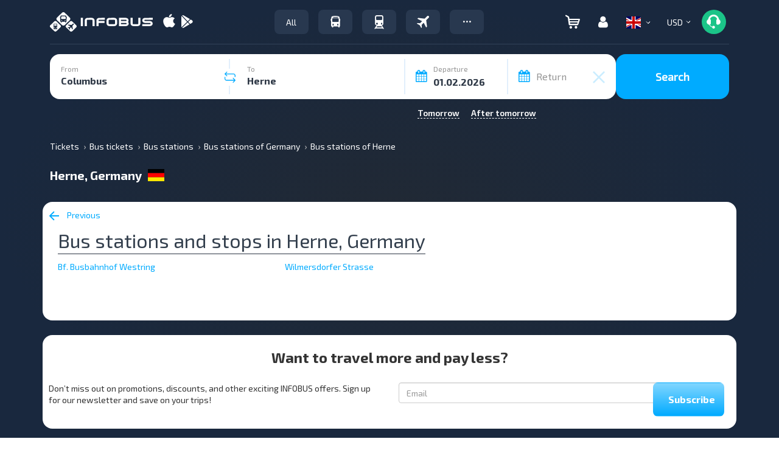

--- FILE ---
content_type: text/html; charset=UTF-8
request_url: https://infobus.eu/en/bus/station/germany/herne
body_size: 81259
content:
<!DOCTYPE html>
<html lang="en">
<head itemscope itemtype="http://schema.org/WebSite">
<meta charset="utf-8">
<meta http-equiv="X-UA-Compatible" content="IE=edge">
<meta name="viewport" content="width=device-width, initial-scale=1.0">
<title>Bus stations and stops in Herne, Germany  | INFOBUS</title>
<script type='application/ld+json'>
[{"@context":"https:\/\/schema.org","@type":"MobileApplication","@id":"https:\/\/play.google.com\/store\/apps\/details?id=eu.infobus.app","name":"Infobus","operatingSystem":"ANDROID","applicationCategory":"TravelApplication","url":"https:\/\/play.google.com\/store\/apps\/details?id=eu.infobus.app","installUrl":"https:\/\/play.google.com\/store\/apps\/details?id=eu.infobus.app","aggregateRating":{"@type":"AggregateRating","ratingValue":"4.3","ratingCount":"8500","bestRating":"5","worstRating":"1"},"offers":{"@type":"Offer","price":"0.00","priceCurrency":"USD"}},{"@context":"https:\/\/schema.org","@type":"MobileApplication","@id":"https:\/\/apps.apple.com\/us\/app\/infobus-bus-train-flight\/id1287396615","name":"Infobus","operatingSystem":"iOS","applicationCategory":"TravelApplication","url":"https:\/\/apps.apple.com\/us\/app\/infobus-bus-train-flight\/id1287396615","installUrl":"https:\/\/apps.apple.com\/us\/app\/infobus-bus-train-flight\/id1287396615","aggregateRating":{"@type":"AggregateRating","ratingValue":"4.6","ratingCount":"4300","bestRating":"5","worstRating":"1"},"offers":{"@type":"Offer","price":"0.00","priceCurrency":"USD"}},{"@context":"https:\/\/schema.org","@type":"MobileApplication","@id":"https:\/\/appgallery.huawei.com\/app\/C111222761","name":"Infobus","operatingSystem":"ANDROID","applicationCategory":"TravelApplication","url":"https:\/\/appgallery.huawei.com\/app\/C111222761","installUrl":"https:\/\/appgallery.huawei.com\/app\/C111222761","aggregateRating":{"@type":"AggregateRating","ratingValue":"4.2","ratingCount":"1200","bestRating":"5","worstRating":"1"},"offers":{"@type":"Offer","price":"0.00","priceCurrency":"USD"}},{"@context":"http:\/\/schema.org","@graph":{"@type":"TravelAgency","@id":"https:\/\/infobus.eu\/#organization","name":"Infobus","url":"https:\/\/infobus.eu","logo":{"@type":"ImageObject","url":"https:\/\/infobus.eu\/img\/infobus_7\/logo.svg"},"email":"info@infobus.eu","contactPoint":[{"@type":"ContactPoint","telephone":"+420224247016","contactType":"customer support","areaServed":"CZ","availableLanguage":["cs","en","ru","uk"]},{"@type":"ContactPoint","telephone":"0800603214","contactType":"customer support","areaServed":"UA","availableLanguage":["uk","ru"]},{"@type":"ContactPoint","telephone":"+380442288022","contactType":"customer support","areaServed":"UA","availableLanguage":["uk","ru"]},{"@type":"ContactPoint","telephone":"+380322320300","contactType":"customer support","areaServed":"UA","availableLanguage":["uk","ru"]},{"@type":"ContactPoint","telephone":"+380322295044","contactType":"customer support","areaServed":"UA","availableLanguage":["uk","ru"]},{"@type":"ContactPoint","telephone":"+421233046951","contactType":"customer support","areaServed":"SK","availableLanguage":["sk","en","ru"]},{"@type":"ContactPoint","telephone":"+493021782205","contactType":"customer support","areaServed":"DE","availableLanguage":["de","en","ru"]},{"@type":"ContactPoint","telephone":"+48222081932","contactType":"customer support","areaServed":"PL","availableLanguage":["pl","en","ru"]},{"@type":"ContactPoint","telephone":"+37322893038","contactType":"customer support","areaServed":"MD","availableLanguage":["ro","ru"]},{"@type":"ContactPoint","telephone":"+40312295799","contactType":"customer support","areaServed":"RO","availableLanguage":["ro","en","ru"]},{"@type":"ContactPoint","telephone":"+33184885489","contactType":"customer support","areaServed":"FR","availableLanguage":["fr","en","ru"]},{"@type":"ContactPoint","telephone":"+302311768218","contactType":"customer support","areaServed":"GR","availableLanguage":["el","en","ru"]}],"address":{"@type":"PostalAddress","streetAddress":"Liubinska, 6B","addressLocality":"Lviv","addressRegion":"UA","postalCode":"79040","addressCountry":"UA"}},"sameAs":["https:\/\/www.facebook.com\/INFOBUS.EU","https:\/\/www.instagram.com\/infobus_eu"]}]
</script>
<script type='application/ld+json'>
{"@context":"https:\/\/schema.org","@type":"Organization","name":"Infobus","url":"https:\/\/infobus.eu","aggregateRating":{"@type":"AggregateRating","ratingValue":4.34,"reviewCount":"14332","bestRating":"5","worstRating":"1"}}
</script>
<meta name="description" content="Bus stations and stops in Herne, Germany ⏩ Price comparison ✔️ Passenger reviews ✔️ Wide selection of flights ✔️ Free booking">
	<meta name="apple-itunes-app" content="app-id=1287396615">
		<meta name="google-play-app" content="app-id=eu.infobus.app">
		<meta property="og:type" content="website">
<meta property="og:title" content="Bus stations and stops in Herne, Germany ">
<meta property="og:description" content="Bus stations and stops in Herne, Germany ⏩ Price comparison ✔️ Passenger reviews ✔️ Wide selection of flights ✔️ Free booking">
<meta property="og:url" content="https://infobus.eu/en/bus/station/germany/herne">

<!--Favicon-->
<link rel="icon" type="image/png" sizes="16x16" href="/img/infobus_7/favicon/Favicon_16_INFOBUS.png">
<link rel="icon" type="image/png" sizes="32x32" href="/img/infobus_7/favicon/Favicon_32_INFOBUS.png">
<link rel="apple-touch-icon" sizes="57x57" href="/img/infobus_7/favicon/Favicon_57_INFOBUS.png">
<link rel="apple-touch-icon" sizes="64x64" href="/img/infobus_7/favicon/Favicon_64_INFOBUS.png">
<link rel="apple-touch-icon" sizes="72x72" href="/img/infobus_7/favicon/Favicon_72_INFOBUS.png">
<link rel="apple-touch-icon" sizes="76x76" href="/img/infobus_7/favicon/Favicon_76_INFOBUS.png">
<link rel="apple-touch-icon" sizes="114x114" href="/img/infobus_7/favicon/Favicon_114_INFOBUS.png">
<link rel="apple-touch-icon" sizes="120x120" href="/img/infobus_7/favicon/Favicon_120_INFOBUS.png">
<link rel="apple-touch-icon" sizes="128x128" href="/img/infobus_7/favicon/Favicon_128_INFOBUS.png">
<link rel="apple-touch-icon" sizes="144x144" href="/img/infobus_7/favicon/Favicon_144_INFOBUS.png">
<link rel="apple-touch-icon" sizes="152x152" href="/img/infobus_7/favicon/Favicon_16_INFOBUS.png">
<meta name="msapplication-TileColor" content="#ffffff">
<meta name="msapplication-TileImage" content="/img/infobus_7/favicon/Favicon_144_INFOBUS.png">
<!--Favicon end-->
		<meta property="og:image" content="https://infobus.eu/img/infobus_7/bg_all_default.png">
		<meta itemprop="name" content="INFOBUS">
		<link rel="manifest" href="/bs/templates/infobus_7/js/push/manifest.json">
				<link rel="canonical" href="https://infobus.eu/en/bus/station/germany/herne" />
<link rel="alternate" hreflang="en" href="https://infobus.eu/en/bus/station/germany/herne" />
<link rel="alternate" hreflang="ru" href="https://infobus.eu/ru/bus/station/germany/herne" />
<link rel="alternate" hreflang="uk" href="https://infobus.eu/ua/bus/station/germany/herne" />
<link rel="alternate" hreflang="pl" href="https://infobus.eu/pl/bus/station/germany/herne" />
<link rel="alternate" hreflang="cs" href="https://infobus.eu/cz/bus/station/germany/herne" />
<link rel="alternate" hreflang="be" href="https://infobus.eu/by/bus/station/germany/herne" />
<link rel="alternate" hreflang="lt" href="https://infobus.eu/lt/bus/station/germany/herne" />
<link rel="alternate" hreflang="de" href="https://infobus.eu/de/bus/station/germany/herne" />
<link rel="alternate" hreflang="hu" href="https://infobus.eu/hu/bus/station/germany/herne" />
<link rel="alternate" hreflang="fr" href="https://infobus.eu/fr/bus/station/germany/herne" />
<link rel="alternate" hreflang="it" href="https://infobus.eu/it/bus/station/germany/herne" />
<link rel="alternate" hreflang="bg" href="https://infobus.eu/bg/bus/station/germany/herne" />
<link rel="alternate" hreflang="es" href="https://infobus.eu/es/bus/station/germany/herne" />
<link rel="alternate" hreflang="ro" href="https://infobus.eu/ro/bus/station/germany/herne" />
<link rel="alternate" hreflang="sv" href="https://infobus.eu/se/bus/station/germany/herne" />
<link rel="alternate" hreflang="el" href="https://infobus.eu/gr/bus/station/germany/herne" />
<link rel="alternate" hreflang="ee" href="https://infobus.eu/ee/bus/station/germany/herne" />
<link rel="alternate" hreflang="ka" href="https://infobus.eu/ge/bus/station/germany/herne" />
<link rel="alternate" hreflang="da" href="https://infobus.eu/dk/bus/station/germany/herne" />
<link rel="alternate" hreflang="fi" href="https://infobus.eu/fi/bus/station/germany/herne" />
<link rel="alternate" hreflang="lv" href="https://infobus.eu/lv/bus/station/germany/herne" />
<link rel="alternate" hreflang="nl" href="https://infobus.eu/nl/bus/station/germany/herne" />
<link rel="alternate" hreflang="no" href="https://infobus.eu/no/bus/station/germany/herne" />
<link rel="alternate" hreflang="pt" href="https://infobus.eu/pt/bus/station/germany/herne" />
<link rel="alternate" hreflang="si" href="https://infobus.eu/si/bus/station/germany/herne" />
<link rel="alternate" hreflang="sk" href="https://infobus.eu/sk/bus/station/germany/herne" />
<link rel="alternate" hreflang="tr" href="https://infobus.eu/tr/bus/station/germany/herne" />
<link rel="alternate" hreflang="md" href="https://infobus.eu/md/bus/station/germany/herne" />
<link rel="alternate" hreflang="x-default" href="https://infobus.eu/ua/bus/station/germany/herne" />


<script> 
window.dataLayer = window.dataLayer || []; 
function gtag(){dataLayer.push(arguments);}
</script>


<!-- Google Tag Manager -->
<script>!function(){"use strict";function l(e){for(var t=e,r=0,n=document.cookie.split(";");r<n.length;r++){var o=n[r].split("=");if(o[0].trim()===t)return o[1]}}function s(e){return localStorage.getItem(e)}function u(e){return window[e]}function A(e,t){e=document.querySelector(e);return t?null==e?void 0:e.getAttribute(t):null==e?void 0:e.textContent}var e=window,t=document,r="script",n="dataLayer",o="https://sgtm.infobus.eu",a="",i="1pmoouyzku",c="1j=HA9HPiEiQjpBXk8xLSNJG0hZVEhTCwFQHAUcFhcaHEMQHg%3D%3D",g="stapeUserId",v="",E="",d=!1;try{var d=!!g&&(m=navigator.userAgent,!!(m=new RegExp("Version/([0-9._]+)(.*Mobile)?.*Safari.*").exec(m)))&&16.4<=parseFloat(m[1]),f="stapeUserId"===g,I=d&&!f?function(e,t,r){void 0===t&&(t="");var n={cookie:l,localStorage:s,jsVariable:u,cssSelector:A},t=Array.isArray(t)?t:[t];if(e&&n[e])for(var o=n[e],a=0,i=t;a<i.length;a++){var c=i[a],c=r?o(c,r):o(c);if(c)return c}else console.warn("invalid uid source",e)}(g,v,E):void 0;d=d&&(!!I||f)}catch(e){console.error(e)}var m=e,g=(m[n]=m[n]||[],m[n].push({"gtm.start":(new Date).getTime(),event:"gtm.js"}),t.getElementsByTagName(r)[0]),v=I?"&bi="+encodeURIComponent(I):"",E=t.createElement(r),f=(d&&(i=8<i.length?i.replace(/([a-z]{8}$)/,"kp$1"):"kp"+i),!d&&a?a:o);E.async=!0,E.src=f+"/"+i+".js?"+c+v,null!=(e=g.parentNode)&&e.insertBefore(E,g)}();</script>
<!-- End Google Tag Manager -->



    <script type="module" src="/js/firebase-export.js"></script>

<!-- Стили -->

<link rel="preload" href="/fonts/Exo20-Regular.woff2" as="font"  crossorigin="anonymous" />
<link rel="preload" href="/fonts/Exo20-Bold.woff2" as="font"  crossorigin="anonymous" />
<link rel="preload" href="/fonts/flaticon.woff2" as="font"  crossorigin="anonymous" />
<link rel="preload" href="/fonts/glyphicons-halflings-regular.woff" as="font"  crossorigin="anonymous" />

<style id="Fontface">
	@font-face { 
		font-family: 'Exo 2.0';  
		font-weight: 400;  
		font-style: normal;  
		font-display: swap;  
		unicode-range: 'U+000-5FF';
		src: local('Exo20-Regular'),url('/fonts/Exo20-Regular.woff2') format('woff2');
	}
	@font-face { 
		font-family: 'Exo20-Bold';  
		font-weight: 400;  
		font-style: normal;  
		font-display: swap;  
		unicode-range: 'U+000-5FF';
		src: local('Exo20-Bold'),url('/fonts/Exo20-Bold.woff2') format('woff2');
	}
	@font-face {
		font-family: 'Exo20-Medium';
		font-weight: 400;
		font-style: normal;
		font-display: swap;
		unicode-range: 'U+000-5FF';
		src: local('Exo20-SemiBold'),url('/fonts/Exo20-SemiBold.woff2') format('woff2');
	}
	@font-face {
		font-family: 'Exo20-Light';
		font-weight: 400;
		font-style: normal;
		font-display: swap;
		unicode-range: 'U+000-5FF';
		src: local('Exo20-SemiBold'),url('/fonts/Exo20-Light.woff2') format('woff2');
	}
	@font-face {
		font-family: 'Flaticon';  
		font-weight: 400;  
		font-style: normal;  
		font-display: swap;  
		src: local('Flaticon'), url('/fonts/flaticon.eot') format('eot'), url('/fonts/flaticon.woff2') format('woff2'),url('/fonts/flaticon.ttf') format('ttf')
		,url('/fonts/flaticon.svg') format('svg');
	}
	
	@font-face { 
		font-family: slick;  
		font-weight: 400;  
		font-style: normal;  
		font-display: swap;  
		src: local('slick'), url('/fonts/slick.eot') format('eot'), url('/fonts/slick.woff2') format('woff2'),url('/fonts/slick.ttf') format('ttf')
		,url('/fonts/slick.svg') format('svg');
	}
	
	@font-face { 
		font-family: 'Glyphicons Halflings';  
		font-weight: 400;  
		font-style: normal;  
		font-display: swap;  
		src:local('Glyphicons Halflings'), url(/fonts/glyphicons-halflings-regular.eot);
		src:local('Glyphicons Halflings'), url(/fonts/glyphicons-halflings-regular.eot?#iefix) format('embedded-opentype'),
		url(/fonts/glyphicons-halflings-regular.woff2) format('woff2'),url(/fonts/glyphicons-halflings-regular.woff) format('woff'),
		url(/fonts/glyphicons-halflings-regular.ttf) format('truetype'),
		url(/fonts/glyphicons-halflings-regular.svg#glyphicons_halflingsregular) format('svg'); 
	}
	
	@font-face {
		  font-family: 'infobus';
		  src:  url('/fonts/infobus/infobus.eot?m4zyok');
		  src:  url('/fonts/infobus/infobus.eot?m4zyok#iefix') format('embedded-opentype'),
			url('/fonts/infobus/infobus.ttf?m4zyok') format('truetype'),
			url('/fonts/infobus/infobus.woff2?m4zyok') format('woff2'),
			url('/fonts/infobus/infobus.svg?m4zyok#infobus') format('svg');
		  font-weight: normal;
		  font-style: normal;
		  font-display: block;
		}


		
</style>

<link type="text/css" rel="stylesheet" href="/assets/1769782168b07fee7f5ac6ce9aceada79907bcdee7.css.gz" >
<style>/*!
 * Bootstrap Grid v5.3.3 (https://getbootstrap.com/)
 * Copyright 2011-2024 The Bootstrap Authors
 * Licensed under MIT (https://github.com/twbs/bootstrap/blob/main/LICENSE)
 */
.container,.container-fluid,.container-xxl,.container-xl,.container-lg,.container-md,.container-sm{--bs-gutter-x:1.5rem;--bs-gutter-y:0;width:100%;padding-right:calc(var(--bs-gutter-x) * 0.5);padding-left:calc(var(--bs-gutter-x) * 0.5);margin-right:auto;margin-left:auto}@media (min-width:576px){.container-sm,.container{max-width:540px}}@media (min-width:768px){.container-md,.container-sm,.container{max-width:720px}}@media (min-width:992px){.container-lg,.container-md,.container-sm,.container{max-width:960px}}@media (min-width:1200px){.container-xl,.container-lg,.container-md,.container-sm,.container{max-width:1140px}}@media (min-width:1400px){.container-xxl,.container-xl,.container-lg,.container-md,.container-sm,.container{max-width:1320px}}:root{--bs-breakpoint-xs:0;--bs-breakpoint-sm:576px;--bs-breakpoint-md:768px;--bs-breakpoint-lg:992px;--bs-breakpoint-xl:1200px;--bs-breakpoint-xxl:1400px}body.main.air:not(.accountPage,.showSearch,.modal-show,.modal-open) .row,body.main.train:not(.accountPage,.showSearch,.modal-show,.modal-open) .row,body.main_page:not(.accountPage,.showSearch,.modal-show,.modal-open) .row{--bs-gutter-x:1.5rem;--bs-gutter-y:0;display:flex;flex-wrap:wrap;margin-top:calc(-1 * var(--bs-gutter-y));margin-right:calc(-0.5 * var(--bs-gutter-x));margin-left:calc(-0.5 * var(--bs-gutter-x))}body.main.air:not(.accountPage,.showSearch,.modal-show,.modal-open) .row>*,body.main.train:not(.accountPage,.showSearch,.modal-show,.modal-open) .row>*,body.main_page:not(.accountPage,.showSearch,.modal-show,.modal-open) .row>*{box-sizing:border-box;flex-shrink:0;width:100%;max-width:100%;padding-right:calc(var(--bs-gutter-x) * 0.5);padding-left:calc(var(--bs-gutter-x) * 0.5);margin-top:var(--bs-gutter-y)}#default-layout .container>.row,.search-result .control-panel .container>.row{margin:0}.col{flex:1 0 0%}.row-cols-auto>*{flex:0 0 auto;width:auto}.row-cols-1>*{flex:0 0 auto;width:100%}.row-cols-2>*{flex:0 0 auto;width:50%}.row-cols-3>*{flex:0 0 auto;width:33.33333333%}.row-cols-4>*{flex:0 0 auto;width:25%}.row-cols-5>*{flex:0 0 auto;width:20%}.row-cols-6>*{flex:0 0 auto;width:16.66666667%}.col-auto{flex:0 0 auto;width:auto}.col-1{flex:0 0 auto;width:8.33333333%}.col-2{flex:0 0 auto;width:16.66666667%}.col-3{flex:0 0 auto;width:25%}.col-4{flex:0 0 auto;width:33.33333333%}.col-5{flex:0 0 auto;width:41.66666667%}.col-6{flex:0 0 auto;width:50%}.col-7{flex:0 0 auto;width:58.33333333%}.col-8{flex:0 0 auto;width:66.66666667%}.col-9{flex:0 0 auto;width:75%}.col-10{flex:0 0 auto;width:83.33333333%}.col-11{flex:0 0 auto;width:91.66666667%}.col-12{flex:0 0 auto;width:100%}.offset-1{margin-left:8.33333333%}.offset-2{margin-left:16.66666667%}.offset-3{margin-left:25%}.offset-4{margin-left:33.33333333%}.offset-5{margin-left:41.66666667%}.offset-6{margin-left:50%}.offset-7{margin-left:58.33333333%}.offset-8{margin-left:66.66666667%}.offset-9{margin-left:75%}.offset-10{margin-left:83.33333333%}.offset-11{margin-left:91.66666667%}.g-0,.gx-0{--bs-gutter-x:0}.g-0,.gy-0{--bs-gutter-y:0}.g-1,.gx-1{--bs-gutter-x:0.25rem}.g-1,.gy-1{--bs-gutter-y:0.25rem}.g-2,.gx-2{--bs-gutter-x:0.5rem}.g-2,.gy-2{--bs-gutter-y:0.5rem}.g-3,.gx-3{--bs-gutter-x:1rem}.g-3,.gy-3{--bs-gutter-y:1rem}.g-4,.gx-4{--bs-gutter-x:1.5rem}.g-4,.gy-4{--bs-gutter-y:1.5rem}.g-5,.gx-5{--bs-gutter-x:3rem}.g-5,.gy-5{--bs-gutter-y:3rem}@media (min-width:576px){.col-sm{flex:1 0 0%}.row-cols-sm-auto>*{flex:0 0 auto;width:auto}.row-cols-sm-1>*{flex:0 0 auto;width:100%}.row-cols-sm-2>*{flex:0 0 auto;width:50%}.row-cols-sm-3>*{flex:0 0 auto;width:33.33333333%}.row-cols-sm-4>*{flex:0 0 auto;width:25%}.row-cols-sm-5>*{flex:0 0 auto;width:20%}.row-cols-sm-6>*{flex:0 0 auto;width:16.66666667%}.col-sm-auto{flex:0 0 auto;width:auto}.col-sm-1{flex:0 0 auto;width:8.33333333%}.col-sm-2{flex:0 0 auto;width:16.66666667%}.col-sm-3{flex:0 0 auto;width:25%}.col-sm-4{flex:0 0 auto;width:33.33333333%}.col-sm-5{flex:0 0 auto;width:41.66666667%}.col-sm-6{flex:0 0 auto;width:50%}.col-sm-7{flex:0 0 auto;width:58.33333333%}.col-sm-8{flex:0 0 auto;width:66.66666667%}.col-sm-9{flex:0 0 auto;width:75%}.col-sm-10{flex:0 0 auto;width:83.33333333%}.col-sm-11{flex:0 0 auto;width:91.66666667%}.col-sm-12{flex:0 0 auto;width:100%}.offset-sm-0{margin-left:0}.offset-sm-1{margin-left:8.33333333%}.offset-sm-2{margin-left:16.66666667%}.offset-sm-3{margin-left:25%}.offset-sm-4{margin-left:33.33333333%}.offset-sm-5{margin-left:41.66666667%}.offset-sm-6{margin-left:50%}.offset-sm-7{margin-left:58.33333333%}.offset-sm-8{margin-left:66.66666667%}.offset-sm-9{margin-left:75%}.offset-sm-10{margin-left:83.33333333%}.offset-sm-11{margin-left:91.66666667%}.g-sm-0,.gx-sm-0{--bs-gutter-x:0}.g-sm-0,.gy-sm-0{--bs-gutter-y:0}.g-sm-1,.gx-sm-1{--bs-gutter-x:0.25rem}.g-sm-1,.gy-sm-1{--bs-gutter-y:0.25rem}.g-sm-2,.gx-sm-2{--bs-gutter-x:0.5rem}.g-sm-2,.gy-sm-2{--bs-gutter-y:0.5rem}.g-sm-3,.gx-sm-3{--bs-gutter-x:1rem}.g-sm-3,.gy-sm-3{--bs-gutter-y:1rem}.g-sm-4,.gx-sm-4{--bs-gutter-x:1.5rem}.g-sm-4,.gy-sm-4{--bs-gutter-y:1.5rem}.g-sm-5,.gx-sm-5{--bs-gutter-x:3rem}.g-sm-5,.gy-sm-5{--bs-gutter-y:3rem}}@media (min-width:768px){.col-md{flex:1 0 0%}.row-cols-md-auto>*{flex:0 0 auto;width:auto}.row-cols-md-1>*{flex:0 0 auto;width:100%}.row-cols-md-2>*{flex:0 0 auto;width:50%}.row-cols-md-3>*{flex:0 0 auto;width:33.33333333%}.row-cols-md-4>*{flex:0 0 auto;width:25%}.row-cols-md-5>*{flex:0 0 auto;width:20%}.row-cols-md-6>*{flex:0 0 auto;width:16.66666667%}.col-md-auto{flex:0 0 auto;width:auto}.col-md-1{flex:0 0 auto;width:8.33333333%}.col-md-2{flex:0 0 auto;width:16.66666667%}.col-md-3{flex:0 0 auto;width:25%}.col-md-4{flex:0 0 auto;width:33.33333333%}.col-md-5{flex:0 0 auto;width:41.66666667%}.col-md-6{flex:0 0 auto;width:50%}.col-md-7{flex:0 0 auto;width:58.33333333%}.col-md-8{flex:0 0 auto;width:66.66666667%}.col-md-9{flex:0 0 auto;width:75%}.col-md-10{flex:0 0 auto;width:83.33333333%}.col-md-11{flex:0 0 auto;width:91.66666667%}.col-md-12{flex:0 0 auto;width:100%}.offset-md-0{margin-left:0}.offset-md-1{margin-left:8.33333333%}.offset-md-2{margin-left:16.66666667%}.offset-md-3{margin-left:25%}.offset-md-4{margin-left:33.33333333%}.offset-md-5{margin-left:41.66666667%}.offset-md-6{margin-left:50%}.offset-md-7{margin-left:58.33333333%}.offset-md-8{margin-left:66.66666667%}.offset-md-9{margin-left:75%}.offset-md-10{margin-left:83.33333333%}.offset-md-11{margin-left:91.66666667%}.g-md-0,.gx-md-0{--bs-gutter-x:0}.g-md-0,.gy-md-0{--bs-gutter-y:0}.g-md-1,.gx-md-1{--bs-gutter-x:0.25rem}.g-md-1,.gy-md-1{--bs-gutter-y:0.25rem}.g-md-2,.gx-md-2{--bs-gutter-x:0.5rem}.g-md-2,.gy-md-2{--bs-gutter-y:0.5rem}.g-md-3,.gx-md-3{--bs-gutter-x:1rem}.g-md-3,.gy-md-3{--bs-gutter-y:1rem}.g-md-4,.gx-md-4{--bs-gutter-x:1.5rem}.g-md-4,.gy-md-4{--bs-gutter-y:1.5rem}.g-md-5,.gx-md-5{--bs-gutter-x:3rem}.g-md-5,.gy-md-5{--bs-gutter-y:3rem}}@media (min-width:992px){.col-lg{flex:1 0 0%}.row-cols-lg-auto>*{flex:0 0 auto;width:auto}.row-cols-lg-1>*{flex:0 0 auto;width:100%}.row-cols-lg-2>*{flex:0 0 auto;width:50%}.row-cols-lg-3>*{flex:0 0 auto;width:33.33333333%}.row-cols-lg-4>*{flex:0 0 auto;width:25%}.row-cols-lg-5>*{flex:0 0 auto;width:20%}.row-cols-lg-6>*{flex:0 0 auto;width:16.66666667%}.col-lg-auto{flex:0 0 auto;width:auto}.col-lg-1{flex:0 0 auto;width:8.33333333%}.col-lg-2{flex:0 0 auto;width:16.66666667%}.col-lg-3{flex:0 0 auto;width:25%}.col-lg-4{flex:0 0 auto;width:33.33333333%}.col-lg-5{flex:0 0 auto;width:41.66666667%}.col-lg-6{flex:0 0 auto;width:50%}.col-lg-7{flex:0 0 auto;width:58.33333333%}.col-lg-8{flex:0 0 auto;width:66.66666667%}.col-lg-9{flex:0 0 auto;width:75%}.col-lg-10{flex:0 0 auto;width:83.33333333%}.col-lg-11{flex:0 0 auto;width:91.66666667%}.col-lg-12{flex:0 0 auto;width:100%}.offset-lg-0{margin-left:0}.offset-lg-1{margin-left:8.33333333%}.offset-lg-2{margin-left:16.66666667%}.offset-lg-3{margin-left:25%}.offset-lg-4{margin-left:33.33333333%}.offset-lg-5{margin-left:41.66666667%}.offset-lg-6{margin-left:50%}.offset-lg-7{margin-left:58.33333333%}.offset-lg-8{margin-left:66.66666667%}.offset-lg-9{margin-left:75%}.offset-lg-10{margin-left:83.33333333%}.offset-lg-11{margin-left:91.66666667%}.g-lg-0,.gx-lg-0{--bs-gutter-x:0}.g-lg-0,.gy-lg-0{--bs-gutter-y:0}.g-lg-1,.gx-lg-1{--bs-gutter-x:0.25rem}.g-lg-1,.gy-lg-1{--bs-gutter-y:0.25rem}.g-lg-2,.gx-lg-2{--bs-gutter-x:0.5rem}.g-lg-2,.gy-lg-2{--bs-gutter-y:0.5rem}.g-lg-3,.gx-lg-3{--bs-gutter-x:1rem}.g-lg-3,.gy-lg-3{--bs-gutter-y:1rem}.g-lg-4,.gx-lg-4{--bs-gutter-x:1.5rem}.g-lg-4,.gy-lg-4{--bs-gutter-y:1.5rem}.g-lg-5,.gx-lg-5{--bs-gutter-x:3rem}.g-lg-5,.gy-lg-5{--bs-gutter-y:3rem}}@media (min-width:1200px){.col-xl{flex:1 0 0%}.row-cols-xl-auto>*{flex:0 0 auto;width:auto}.row-cols-xl-1>*{flex:0 0 auto;width:100%}.row-cols-xl-2>*{flex:0 0 auto;width:50%}.row-cols-xl-3>*{flex:0 0 auto;width:33.33333333%}.row-cols-xl-4>*{flex:0 0 auto;width:25%}.row-cols-xl-5>*{flex:0 0 auto;width:20%}.row-cols-xl-6>*{flex:0 0 auto;width:16.66666667%}.col-xl-auto{flex:0 0 auto;width:auto}.col-xl-1{flex:0 0 auto;width:8.33333333%}.col-xl-2{flex:0 0 auto;width:16.66666667%}.col-xl-3{flex:0 0 auto;width:25%}.col-xl-4{flex:0 0 auto;width:33.33333333%}.col-xl-5{flex:0 0 auto;width:41.66666667%}.col-xl-6{flex:0 0 auto;width:50%}.col-xl-7{flex:0 0 auto;width:58.33333333%}.col-xl-8{flex:0 0 auto;width:66.66666667%}.col-xl-9{flex:0 0 auto;width:75%}.col-xl-10{flex:0 0 auto;width:83.33333333%}.col-xl-11{flex:0 0 auto;width:91.66666667%}.col-xl-12{flex:0 0 auto;width:100%}.offset-xl-0{margin-left:0}.offset-xl-1{margin-left:8.33333333%}.offset-xl-2{margin-left:16.66666667%}.offset-xl-3{margin-left:25%}.offset-xl-4{margin-left:33.33333333%}.offset-xl-5{margin-left:41.66666667%}.offset-xl-6{margin-left:50%}.offset-xl-7{margin-left:58.33333333%}.offset-xl-8{margin-left:66.66666667%}.offset-xl-9{margin-left:75%}.offset-xl-10{margin-left:83.33333333%}.offset-xl-11{margin-left:91.66666667%}.g-xl-0,.gx-xl-0{--bs-gutter-x:0}.g-xl-0,.gy-xl-0{--bs-gutter-y:0}.g-xl-1,.gx-xl-1{--bs-gutter-x:0.25rem}.g-xl-1,.gy-xl-1{--bs-gutter-y:0.25rem}.g-xl-2,.gx-xl-2{--bs-gutter-x:0.5rem}.g-xl-2,.gy-xl-2{--bs-gutter-y:0.5rem}.g-xl-3,.gx-xl-3{--bs-gutter-x:1rem}.g-xl-3,.gy-xl-3{--bs-gutter-y:1rem}.g-xl-4,.gx-xl-4{--bs-gutter-x:1.5rem}.g-xl-4,.gy-xl-4{--bs-gutter-y:1.5rem}.g-xl-5,.gx-xl-5{--bs-gutter-x:3rem}.g-xl-5,.gy-xl-5{--bs-gutter-y:3rem}}@media (min-width:1400px){.col-xxl{flex:1 0 0%}.row-cols-xxl-auto>*{flex:0 0 auto;width:auto}.row-cols-xxl-1>*{flex:0 0 auto;width:100%}.row-cols-xxl-2>*{flex:0 0 auto;width:50%}.row-cols-xxl-3>*{flex:0 0 auto;width:33.33333333%}.row-cols-xxl-4>*{flex:0 0 auto;width:25%}.row-cols-xxl-5>*{flex:0 0 auto;width:20%}.row-cols-xxl-6>*{flex:0 0 auto;width:16.66666667%}.col-xxl-auto{flex:0 0 auto;width:auto}.col-xxl-1{flex:0 0 auto;width:8.33333333%}.col-xxl-2{flex:0 0 auto;width:16.66666667%}.col-xxl-3{flex:0 0 auto;width:25%}.col-xxl-4{flex:0 0 auto;width:33.33333333%}.col-xxl-5{flex:0 0 auto;width:41.66666667%}.col-xxl-6{flex:0 0 auto;width:50%}.col-xxl-7{flex:0 0 auto;width:58.33333333%}.col-xxl-8{flex:0 0 auto;width:66.66666667%}.col-xxl-9{flex:0 0 auto;width:75%}.col-xxl-10{flex:0 0 auto;width:83.33333333%}.col-xxl-11{flex:0 0 auto;width:91.66666667%}.col-xxl-12{flex:0 0 auto;width:100%}.offset-xxl-0{margin-left:0}.offset-xxl-1{margin-left:8.33333333%}.offset-xxl-2{margin-left:16.66666667%}.offset-xxl-3{margin-left:25%}.offset-xxl-4{margin-left:33.33333333%}.offset-xxl-5{margin-left:41.66666667%}.offset-xxl-6{margin-left:50%}.offset-xxl-7{margin-left:58.33333333%}.offset-xxl-8{margin-left:66.66666667%}.offset-xxl-9{margin-left:75%}.offset-xxl-10{margin-left:83.33333333%}.offset-xxl-11{margin-left:91.66666667%}.g-xxl-0,.gx-xxl-0{--bs-gutter-x:0}.g-xxl-0,.gy-xxl-0{--bs-gutter-y:0}.g-xxl-1,.gx-xxl-1{--bs-gutter-x:0.25rem}.g-xxl-1,.gy-xxl-1{--bs-gutter-y:0.25rem}.g-xxl-2,.gx-xxl-2{--bs-gutter-x:0.5rem}.g-xxl-2,.gy-xxl-2{--bs-gutter-y:0.5rem}.g-xxl-3,.gx-xxl-3{--bs-gutter-x:1rem}.g-xxl-3,.gy-xxl-3{--bs-gutter-y:1rem}.g-xxl-4,.gx-xxl-4{--bs-gutter-x:1.5rem}.g-xxl-4,.gy-xxl-4{--bs-gutter-y:1.5rem}.g-xxl-5,.gx-xxl-5{--bs-gutter-x:3rem}.g-xxl-5,.gy-xxl-5{--bs-gutter-y:3rem}}.d-inline{display:inline!important}.d-inline-block{display:inline-block!important}.d-block{display:block!important}.d-grid{display:grid!important}.d-inline-grid{display:inline-grid!important}.d-table{display:table!important}.d-table-row{display:table-row!important}.d-table-cell{display:table-cell!important}.d-flex{display:flex!important}.d-inline-flex{display:inline-flex!important}.d-none{display:none!important}.flex-fill{flex:1 1 auto!important}.flex-row{flex-direction:row!important}.flex-column{flex-direction:column!important}.flex-row-reverse{flex-direction:row-reverse!important}.flex-column-reverse{flex-direction:column-reverse!important}.flex-grow-0{flex-grow:0!important}.flex-grow-1{flex-grow:1!important}.flex-shrink-0{flex-shrink:0!important}.flex-shrink-1{flex-shrink:1!important}.flex-wrap{flex-wrap:wrap!important}.flex-nowrap{flex-wrap:nowrap!important}.flex-wrap-reverse{flex-wrap:wrap-reverse!important}.justify-content-start{justify-content:flex-start!important}.justify-content-end{justify-content:flex-end!important}.justify-content-center{justify-content:center!important}.justify-content-between{justify-content:space-between!important}.justify-content-around{justify-content:space-around!important}.justify-content-evenly{justify-content:space-evenly!important}.align-items-start{align-items:flex-start!important}.align-items-end{align-items:flex-end!important}.align-items-center{align-items:center!important}.align-items-baseline{align-items:baseline!important}.align-items-stretch{align-items:stretch!important}.align-content-start{align-content:flex-start!important}.align-content-end{align-content:flex-end!important}.align-content-center{align-content:center!important}.align-content-between{align-content:space-between!important}.align-content-around{align-content:space-around!important}.align-content-stretch{align-content:stretch!important}.align-self-auto{align-self:auto!important}.align-self-start{align-self:flex-start!important}.align-self-end{align-self:flex-end!important}.align-self-center{align-self:center!important}.align-self-baseline{align-self:baseline!important}.align-self-stretch{align-self:stretch!important}.order-first{order:-1!important}.order-0{order:0!important}.order-1{order:1!important}.order-2{order:2!important}.order-3{order:3!important}.order-4{order:4!important}.order-5{order:5!important}.order-last{order:6!important}.m-0{margin:0!important}.m-1{margin:0.25rem!important}.m-2{margin:0.5rem!important}.m-3{margin:1rem!important}.m-4{margin:1.5rem!important}.m-5{margin:3rem!important}.m-auto{margin:auto!important}.mx-0{margin-right:0!important;margin-left:0!important}.mx-1{margin-right:0.25rem!important;margin-left:0.25rem!important}.mx-2{margin-right:0.5rem!important;margin-left:0.5rem!important}.mx-3{margin-right:1rem!important;margin-left:1rem!important}.mx-4{margin-right:1.5rem!important;margin-left:1.5rem!important}.mx-5{margin-right:3rem!important;margin-left:3rem!important}.mx-auto{margin-right:auto!important;margin-left:auto!important}.my-0{margin-top:0!important;margin-bottom:0!important}.my-1{margin-top:0.25rem!important;margin-bottom:0.25rem!important}.my-2{margin-top:0.5rem!important;margin-bottom:0.5rem!important}.my-3{margin-top:1rem!important;margin-bottom:1rem!important}.my-4{margin-top:1.5rem!important;margin-bottom:1.5rem!important}.my-5{margin-top:3rem!important;margin-bottom:3rem!important}.my-auto{margin-top:auto!important;margin-bottom:auto!important}.mt-0{margin-top:0!important}.mt-1{margin-top:0.25rem!important}.mt-2{margin-top:0.5rem!important}.mt-3{margin-top:1rem!important}.mt-4{margin-top:1.5rem!important}.mt-5{margin-top:3rem!important}.mt-auto{margin-top:auto!important}.me-0{margin-right:0!important}.me-1{margin-right:0.25rem!important}.me-2{margin-right:0.5rem!important}.me-3{margin-right:1rem!important}.me-4{margin-right:1.5rem!important}.me-5{margin-right:3rem!important}.me-auto{margin-right:auto!important}.mb-0{margin-bottom:0!important}.mb-1{margin-bottom:0.25rem!important}.mb-2{margin-bottom:0.5rem!important}.mb-3{margin-bottom:1rem!important}.mb-4{margin-bottom:1.5rem!important}.mb-5{margin-bottom:3rem!important}.mb-auto{margin-bottom:auto!important}.ms-0{margin-left:0!important}.ms-1{margin-left:0.25rem!important}.ms-2{margin-left:0.5rem!important}.ms-3{margin-left:1rem!important}.ms-4{margin-left:1.5rem!important}.ms-5{margin-left:3rem!important}.ms-auto{margin-left:auto!important}.p-0{padding:0!important}.p-1{padding:0.25rem!important}.p-2{padding:0.5rem!important}.p-3{padding:1rem!important}.p-4{padding:1.5rem!important}.p-5{padding:3rem!important}.px-0{padding-right:0!important;padding-left:0!important}.px-1{padding-right:0.25rem!important;padding-left:0.25rem!important}.px-2{padding-right:0.5rem!important;padding-left:0.5rem!important}.px-3{padding-right:1rem!important;padding-left:1rem!important}.px-4{padding-right:1.5rem!important;padding-left:1.5rem!important}.px-5{padding-right:3rem!important;padding-left:3rem!important}.py-0{padding-top:0!important;padding-bottom:0!important}.py-1{padding-top:0.25rem!important;padding-bottom:0.25rem!important}.py-2{padding-top:0.5rem!important;padding-bottom:0.5rem!important}.py-3{padding-top:1rem!important;padding-bottom:1rem!important}.py-4{padding-top:1.5rem!important;padding-bottom:1.5rem!important}.py-5{padding-top:3rem!important;padding-bottom:3rem!important}.pt-0{padding-top:0!important}.pt-1{padding-top:0.25rem!important}.pt-2{padding-top:0.5rem!important}.pt-3{padding-top:1rem!important}.pt-4{padding-top:1.5rem!important}.pt-5{padding-top:3rem!important}.pe-0{padding-right:0!important}.pe-1{padding-right:0.25rem!important}.pe-2{padding-right:0.5rem!important}.pe-3{padding-right:1rem!important}.pe-4{padding-right:1.5rem!important}.pe-5{padding-right:3rem!important}.pb-0{padding-bottom:0!important}.pb-1{padding-bottom:0.25rem!important}.pb-2{padding-bottom:0.5rem!important}.pb-3{padding-bottom:1rem!important}.pb-4{padding-bottom:1.5rem!important}.pb-5{padding-bottom:3rem!important}.ps-0{padding-left:0!important}.ps-1{padding-left:0.25rem!important}.ps-2{padding-left:0.5rem!important}.ps-3{padding-left:1rem!important}.ps-4{padding-left:1.5rem!important}.ps-5{padding-left:3rem!important}@media (min-width:576px){.d-sm-inline{display:inline!important}.d-sm-inline-block{display:inline-block!important}.d-sm-block{display:block!important}.d-sm-grid{display:grid!important}.d-sm-inline-grid{display:inline-grid!important}.d-sm-table{display:table!important}.d-sm-table-row{display:table-row!important}.d-sm-table-cell{display:table-cell!important}.d-sm-flex{display:flex!important}.d-sm-inline-flex{display:inline-flex!important}.d-sm-none{display:none!important}.flex-sm-fill{flex:1 1 auto!important}.flex-sm-row{flex-direction:row!important}.flex-sm-column{flex-direction:column!important}.flex-sm-row-reverse{flex-direction:row-reverse!important}.flex-sm-column-reverse{flex-direction:column-reverse!important}.flex-sm-grow-0{flex-grow:0!important}.flex-sm-grow-1{flex-grow:1!important}.flex-sm-shrink-0{flex-shrink:0!important}.flex-sm-shrink-1{flex-shrink:1!important}.flex-sm-wrap{flex-wrap:wrap!important}.flex-sm-nowrap{flex-wrap:nowrap!important}.flex-sm-wrap-reverse{flex-wrap:wrap-reverse!important}.justify-content-sm-start{justify-content:flex-start!important}.justify-content-sm-end{justify-content:flex-end!important}.justify-content-sm-center{justify-content:center!important}.justify-content-sm-between{justify-content:space-between!important}.justify-content-sm-around{justify-content:space-around!important}.justify-content-sm-evenly{justify-content:space-evenly!important}.align-items-sm-start{align-items:flex-start!important}.align-items-sm-end{align-items:flex-end!important}.align-items-sm-center{align-items:center!important}.align-items-sm-baseline{align-items:baseline!important}.align-items-sm-stretch{align-items:stretch!important}.align-content-sm-start{align-content:flex-start!important}.align-content-sm-end{align-content:flex-end!important}.align-content-sm-center{align-content:center!important}.align-content-sm-between{align-content:space-between!important}.align-content-sm-around{align-content:space-around!important}.align-content-sm-stretch{align-content:stretch!important}.align-self-sm-auto{align-self:auto!important}.align-self-sm-start{align-self:flex-start!important}.align-self-sm-end{align-self:flex-end!important}.align-self-sm-center{align-self:center!important}.align-self-sm-baseline{align-self:baseline!important}.align-self-sm-stretch{align-self:stretch!important}.order-sm-first{order:-1!important}.order-sm-0{order:0!important}.order-sm-1{order:1!important}.order-sm-2{order:2!important}.order-sm-3{order:3!important}.order-sm-4{order:4!important}.order-sm-5{order:5!important}.order-sm-last{order:6!important}.m-sm-0{margin:0!important}.m-sm-1{margin:0.25rem!important}.m-sm-2{margin:0.5rem!important}.m-sm-3{margin:1rem!important}.m-sm-4{margin:1.5rem!important}.m-sm-5{margin:3rem!important}.m-sm-auto{margin:auto!important}.mx-sm-0{margin-right:0!important;margin-left:0!important}.mx-sm-1{margin-right:0.25rem!important;margin-left:0.25rem!important}.mx-sm-2{margin-right:0.5rem!important;margin-left:0.5rem!important}.mx-sm-3{margin-right:1rem!important;margin-left:1rem!important}.mx-sm-4{margin-right:1.5rem!important;margin-left:1.5rem!important}.mx-sm-5{margin-right:3rem!important;margin-left:3rem!important}.mx-sm-auto{margin-right:auto!important;margin-left:auto!important}.my-sm-0{margin-top:0!important;margin-bottom:0!important}.my-sm-1{margin-top:0.25rem!important;margin-bottom:0.25rem!important}.my-sm-2{margin-top:0.5rem!important;margin-bottom:0.5rem!important}.my-sm-3{margin-top:1rem!important;margin-bottom:1rem!important}.my-sm-4{margin-top:1.5rem!important;margin-bottom:1.5rem!important}.my-sm-5{margin-top:3rem!important;margin-bottom:3rem!important}.my-sm-auto{margin-top:auto!important;margin-bottom:auto!important}.mt-sm-0{margin-top:0!important}.mt-sm-1{margin-top:0.25rem!important}.mt-sm-2{margin-top:0.5rem!important}.mt-sm-3{margin-top:1rem!important}.mt-sm-4{margin-top:1.5rem!important}.mt-sm-5{margin-top:3rem!important}.mt-sm-auto{margin-top:auto!important}.me-sm-0{margin-right:0!important}.me-sm-1{margin-right:0.25rem!important}.me-sm-2{margin-right:0.5rem!important}.me-sm-3{margin-right:1rem!important}.me-sm-4{margin-right:1.5rem!important}.me-sm-5{margin-right:3rem!important}.me-sm-auto{margin-right:auto!important}.mb-sm-0{margin-bottom:0!important}.mb-sm-1{margin-bottom:0.25rem!important}.mb-sm-2{margin-bottom:0.5rem!important}.mb-sm-3{margin-bottom:1rem!important}.mb-sm-4{margin-bottom:1.5rem!important}.mb-sm-5{margin-bottom:3rem!important}.mb-sm-auto{margin-bottom:auto!important}.ms-sm-0{margin-left:0!important}.ms-sm-1{margin-left:0.25rem!important}.ms-sm-2{margin-left:0.5rem!important}.ms-sm-3{margin-left:1rem!important}.ms-sm-4{margin-left:1.5rem!important}.ms-sm-5{margin-left:3rem!important}.ms-sm-auto{margin-left:auto!important}.p-sm-0{padding:0!important}.p-sm-1{padding:0.25rem!important}.p-sm-2{padding:0.5rem!important}.p-sm-3{padding:1rem!important}.p-sm-4{padding:1.5rem!important}.p-sm-5{padding:3rem!important}.px-sm-0{padding-right:0!important;padding-left:0!important}.px-sm-1{padding-right:0.25rem!important;padding-left:0.25rem!important}.px-sm-2{padding-right:0.5rem!important;padding-left:0.5rem!important}.px-sm-3{padding-right:1rem!important;padding-left:1rem!important}.px-sm-4{padding-right:1.5rem!important;padding-left:1.5rem!important}.px-sm-5{padding-right:3rem!important;padding-left:3rem!important}.py-sm-0{padding-top:0!important;padding-bottom:0!important}.py-sm-1{padding-top:0.25rem!important;padding-bottom:0.25rem!important}.py-sm-2{padding-top:0.5rem!important;padding-bottom:0.5rem!important}.py-sm-3{padding-top:1rem!important;padding-bottom:1rem!important}.py-sm-4{padding-top:1.5rem!important;padding-bottom:1.5rem!important}.py-sm-5{padding-top:3rem!important;padding-bottom:3rem!important}.pt-sm-0{padding-top:0!important}.pt-sm-1{padding-top:0.25rem!important}.pt-sm-2{padding-top:0.5rem!important}.pt-sm-3{padding-top:1rem!important}.pt-sm-4{padding-top:1.5rem!important}.pt-sm-5{padding-top:3rem!important}.pe-sm-0{padding-right:0!important}.pe-sm-1{padding-right:0.25rem!important}.pe-sm-2{padding-right:0.5rem!important}.pe-sm-3{padding-right:1rem!important}.pe-sm-4{padding-right:1.5rem!important}.pe-sm-5{padding-right:3rem!important}.pb-sm-0{padding-bottom:0!important}.pb-sm-1{padding-bottom:0.25rem!important}.pb-sm-2{padding-bottom:0.5rem!important}.pb-sm-3{padding-bottom:1rem!important}.pb-sm-4{padding-bottom:1.5rem!important}.pb-sm-5{padding-bottom:3rem!important}.ps-sm-0{padding-left:0!important}.ps-sm-1{padding-left:0.25rem!important}.ps-sm-2{padding-left:0.5rem!important}.ps-sm-3{padding-left:1rem!important}.ps-sm-4{padding-left:1.5rem!important}.ps-sm-5{padding-left:3rem!important}}@media (min-width:768px){.d-md-inline{display:inline!important}.d-md-inline-block{display:inline-block!important}.d-md-block{display:block!important}.d-md-grid{display:grid!important}.d-md-inline-grid{display:inline-grid!important}.d-md-table{display:table!important}.d-md-table-row{display:table-row!important}.d-md-table-cell{display:table-cell!important}.d-md-flex{display:flex!important}.d-md-inline-flex{display:inline-flex!important}.d-md-none{display:none!important}.flex-md-fill{flex:1 1 auto!important}.flex-md-row{flex-direction:row!important}.flex-md-column{flex-direction:column!important}.flex-md-row-reverse{flex-direction:row-reverse!important}.flex-md-column-reverse{flex-direction:column-reverse!important}.flex-md-grow-0{flex-grow:0!important}.flex-md-grow-1{flex-grow:1!important}.flex-md-shrink-0{flex-shrink:0!important}.flex-md-shrink-1{flex-shrink:1!important}.flex-md-wrap{flex-wrap:wrap!important}.flex-md-nowrap{flex-wrap:nowrap!important}.flex-md-wrap-reverse{flex-wrap:wrap-reverse!important}.justify-content-md-start{justify-content:flex-start!important}.justify-content-md-end{justify-content:flex-end!important}.justify-content-md-center{justify-content:center!important}.justify-content-md-between{justify-content:space-between!important}.justify-content-md-around{justify-content:space-around!important}.justify-content-md-evenly{justify-content:space-evenly!important}.align-items-md-start{align-items:flex-start!important}.align-items-md-end{align-items:flex-end!important}.align-items-md-center{align-items:center!important}.align-items-md-baseline{align-items:baseline!important}.align-items-md-stretch{align-items:stretch!important}.align-content-md-start{align-content:flex-start!important}.align-content-md-end{align-content:flex-end!important}.align-content-md-center{align-content:center!important}.align-content-md-between{align-content:space-between!important}.align-content-md-around{align-content:space-around!important}.align-content-md-stretch{align-content:stretch!important}.align-self-md-auto{align-self:auto!important}.align-self-md-start{align-self:flex-start!important}.align-self-md-end{align-self:flex-end!important}.align-self-md-center{align-self:center!important}.align-self-md-baseline{align-self:baseline!important}.align-self-md-stretch{align-self:stretch!important}.order-md-first{order:-1!important}.order-md-0{order:0!important}.order-md-1{order:1!important}.order-md-2{order:2!important}.order-md-3{order:3!important}.order-md-4{order:4!important}.order-md-5{order:5!important}.order-md-last{order:6!important}.m-md-0{margin:0!important}.m-md-1{margin:0.25rem!important}.m-md-2{margin:0.5rem!important}.m-md-3{margin:1rem!important}.m-md-4{margin:1.5rem!important}.m-md-5{margin:3rem!important}.m-md-auto{margin:auto!important}.mx-md-0{margin-right:0!important;margin-left:0!important}.mx-md-1{margin-right:0.25rem!important;margin-left:0.25rem!important}.mx-md-2{margin-right:0.5rem!important;margin-left:0.5rem!important}.mx-md-3{margin-right:1rem!important;margin-left:1rem!important}.mx-md-4{margin-right:1.5rem!important;margin-left:1.5rem!important}.mx-md-5{margin-right:3rem!important;margin-left:3rem!important}.mx-md-auto{margin-right:auto!important;margin-left:auto!important}.my-md-0{margin-top:0!important;margin-bottom:0!important}.my-md-1{margin-top:0.25rem!important;margin-bottom:0.25rem!important}.my-md-2{margin-top:0.5rem!important;margin-bottom:0.5rem!important}.my-md-3{margin-top:1rem!important;margin-bottom:1rem!important}.my-md-4{margin-top:1.5rem!important;margin-bottom:1.5rem!important}.my-md-5{margin-top:3rem!important;margin-bottom:3rem!important}.my-md-auto{margin-top:auto!important;margin-bottom:auto!important}.mt-md-0{margin-top:0!important}.mt-md-1{margin-top:0.25rem!important}.mt-md-2{margin-top:0.5rem!important}.mt-md-3{margin-top:1rem!important}.mt-md-4{margin-top:1.5rem!important}.mt-md-5{margin-top:3rem!important}.mt-md-auto{margin-top:auto!important}.me-md-0{margin-right:0!important}.me-md-1{margin-right:0.25rem!important}.me-md-2{margin-right:0.5rem!important}.me-md-3{margin-right:1rem!important}.me-md-4{margin-right:1.5rem!important}.me-md-5{margin-right:3rem!important}.me-md-auto{margin-right:auto!important}.mb-md-0{margin-bottom:0!important}.mb-md-1{margin-bottom:0.25rem!important}.mb-md-2{margin-bottom:0.5rem!important}.mb-md-3{margin-bottom:1rem!important}.mb-md-4{margin-bottom:1.5rem!important}.mb-md-5{margin-bottom:3rem!important}.mb-md-auto{margin-bottom:auto!important}.ms-md-0{margin-left:0!important}.ms-md-1{margin-left:0.25rem!important}.ms-md-2{margin-left:0.5rem!important}.ms-md-3{margin-left:1rem!important}.ms-md-4{margin-left:1.5rem!important}.ms-md-5{margin-left:3rem!important}.ms-md-auto{margin-left:auto!important}.p-md-0{padding:0!important}.p-md-1{padding:0.25rem!important}.p-md-2{padding:0.5rem!important}.p-md-3{padding:1rem!important}.p-md-4{padding:1.5rem!important}.p-md-5{padding:3rem!important}.px-md-0{padding-right:0!important;padding-left:0!important}.px-md-1{padding-right:0.25rem!important;padding-left:0.25rem!important}.px-md-2{padding-right:0.5rem!important;padding-left:0.5rem!important}.px-md-3{padding-right:1rem!important;padding-left:1rem!important}.px-md-4{padding-right:1.5rem!important;padding-left:1.5rem!important}.px-md-5{padding-right:3rem!important;padding-left:3rem!important}.py-md-0{padding-top:0!important;padding-bottom:0!important}.py-md-1{padding-top:0.25rem!important;padding-bottom:0.25rem!important}.py-md-2{padding-top:0.5rem!important;padding-bottom:0.5rem!important}.py-md-3{padding-top:1rem!important;padding-bottom:1rem!important}.py-md-4{padding-top:1.5rem!important;padding-bottom:1.5rem!important}.py-md-5{padding-top:3rem!important;padding-bottom:3rem!important}.pt-md-0{padding-top:0!important}.pt-md-1{padding-top:0.25rem!important}.pt-md-2{padding-top:0.5rem!important}.pt-md-3{padding-top:1rem!important}.pt-md-4{padding-top:1.5rem!important}.pt-md-5{padding-top:3rem!important}.pe-md-0{padding-right:0!important}.pe-md-1{padding-right:0.25rem!important}.pe-md-2{padding-right:0.5rem!important}.pe-md-3{padding-right:1rem!important}.pe-md-4{padding-right:1.5rem!important}.pe-md-5{padding-right:3rem!important}.pb-md-0{padding-bottom:0!important}.pb-md-1{padding-bottom:0.25rem!important}.pb-md-2{padding-bottom:0.5rem!important}.pb-md-3{padding-bottom:1rem!important}.pb-md-4{padding-bottom:1.5rem!important}.pb-md-5{padding-bottom:3rem!important}.ps-md-0{padding-left:0!important}.ps-md-1{padding-left:0.25rem!important}.ps-md-2{padding-left:0.5rem!important}.ps-md-3{padding-left:1rem!important}.ps-md-4{padding-left:1.5rem!important}.ps-md-5{padding-left:3rem!important}}@media (min-width:992px){.d-lg-inline{display:inline!important}.d-lg-inline-block{display:inline-block!important}.d-lg-block{display:block!important}.d-lg-grid{display:grid!important}.d-lg-inline-grid{display:inline-grid!important}.d-lg-table{display:table!important}.d-lg-table-row{display:table-row!important}.d-lg-table-cell{display:table-cell!important}.d-lg-flex{display:flex!important}.d-lg-inline-flex{display:inline-flex!important}.d-lg-none{display:none!important}.flex-lg-fill{flex:1 1 auto!important}.flex-lg-row{flex-direction:row!important}.flex-lg-column{flex-direction:column!important}.flex-lg-row-reverse{flex-direction:row-reverse!important}.flex-lg-column-reverse{flex-direction:column-reverse!important}.flex-lg-grow-0{flex-grow:0!important}.flex-lg-grow-1{flex-grow:1!important}.flex-lg-shrink-0{flex-shrink:0!important}.flex-lg-shrink-1{flex-shrink:1!important}.flex-lg-wrap{flex-wrap:wrap!important}.flex-lg-nowrap{flex-wrap:nowrap!important}.flex-lg-wrap-reverse{flex-wrap:wrap-reverse!important}.justify-content-lg-start{justify-content:flex-start!important}.justify-content-lg-end{justify-content:flex-end!important}.justify-content-lg-center{justify-content:center!important}.justify-content-lg-between{justify-content:space-between!important}.justify-content-lg-around{justify-content:space-around!important}.justify-content-lg-evenly{justify-content:space-evenly!important}.align-items-lg-start{align-items:flex-start!important}.align-items-lg-end{align-items:flex-end!important}.align-items-lg-center{align-items:center!important}.align-items-lg-baseline{align-items:baseline!important}.align-items-lg-stretch{align-items:stretch!important}.align-content-lg-start{align-content:flex-start!important}.align-content-lg-end{align-content:flex-end!important}.align-content-lg-center{align-content:center!important}.align-content-lg-between{align-content:space-between!important}.align-content-lg-around{align-content:space-around!important}.align-content-lg-stretch{align-content:stretch!important}.align-self-lg-auto{align-self:auto!important}.align-self-lg-start{align-self:flex-start!important}.align-self-lg-end{align-self:flex-end!important}.align-self-lg-center{align-self:center!important}.align-self-lg-baseline{align-self:baseline!important}.align-self-lg-stretch{align-self:stretch!important}.order-lg-first{order:-1!important}.order-lg-0{order:0!important}.order-lg-1{order:1!important}.order-lg-2{order:2!important}.order-lg-3{order:3!important}.order-lg-4{order:4!important}.order-lg-5{order:5!important}.order-lg-last{order:6!important}.m-lg-0{margin:0!important}.m-lg-1{margin:0.25rem!important}.m-lg-2{margin:0.5rem!important}.m-lg-3{margin:1rem!important}.m-lg-4{margin:1.5rem!important}.m-lg-5{margin:3rem!important}.m-lg-auto{margin:auto!important}.mx-lg-0{margin-right:0!important;margin-left:0!important}.mx-lg-1{margin-right:0.25rem!important;margin-left:0.25rem!important}.mx-lg-2{margin-right:0.5rem!important;margin-left:0.5rem!important}.mx-lg-3{margin-right:1rem!important;margin-left:1rem!important}.mx-lg-4{margin-right:1.5rem!important;margin-left:1.5rem!important}.mx-lg-5{margin-right:3rem!important;margin-left:3rem!important}.mx-lg-auto{margin-right:auto!important;margin-left:auto!important}.my-lg-0{margin-top:0!important;margin-bottom:0!important}.my-lg-1{margin-top:0.25rem!important;margin-bottom:0.25rem!important}.my-lg-2{margin-top:0.5rem!important;margin-bottom:0.5rem!important}.my-lg-3{margin-top:1rem!important;margin-bottom:1rem!important}.my-lg-4{margin-top:1.5rem!important;margin-bottom:1.5rem!important}.my-lg-5{margin-top:3rem!important;margin-bottom:3rem!important}.my-lg-auto{margin-top:auto!important;margin-bottom:auto!important}.mt-lg-0{margin-top:0!important}.mt-lg-1{margin-top:0.25rem!important}.mt-lg-2{margin-top:0.5rem!important}.mt-lg-3{margin-top:1rem!important}.mt-lg-4{margin-top:1.5rem!important}.mt-lg-5{margin-top:3rem!important}.mt-lg-auto{margin-top:auto!important}.me-lg-0{margin-right:0!important}.me-lg-1{margin-right:0.25rem!important}.me-lg-2{margin-right:0.5rem!important}.me-lg-3{margin-right:1rem!important}.me-lg-4{margin-right:1.5rem!important}.me-lg-5{margin-right:3rem!important}.me-lg-auto{margin-right:auto!important}.mb-lg-0{margin-bottom:0!important}.mb-lg-1{margin-bottom:0.25rem!important}.mb-lg-2{margin-bottom:0.5rem!important}.mb-lg-3{margin-bottom:1rem!important}.mb-lg-4{margin-bottom:1.5rem!important}.mb-lg-5{margin-bottom:3rem!important}.mb-lg-auto{margin-bottom:auto!important}.ms-lg-0{margin-left:0!important}.ms-lg-1{margin-left:0.25rem!important}.ms-lg-2{margin-left:0.5rem!important}.ms-lg-3{margin-left:1rem!important}.ms-lg-4{margin-left:1.5rem!important}.ms-lg-5{margin-left:3rem!important}.ms-lg-auto{margin-left:auto!important}.p-lg-0{padding:0!important}.p-lg-1{padding:0.25rem!important}.p-lg-2{padding:0.5rem!important}.p-lg-3{padding:1rem!important}.p-lg-4{padding:1.5rem!important}.p-lg-5{padding:3rem!important}.px-lg-0{padding-right:0!important;padding-left:0!important}.px-lg-1{padding-right:0.25rem!important;padding-left:0.25rem!important}.px-lg-2{padding-right:0.5rem!important;padding-left:0.5rem!important}.px-lg-3{padding-right:1rem!important;padding-left:1rem!important}.px-lg-4{padding-right:1.5rem!important;padding-left:1.5rem!important}.px-lg-5{padding-right:3rem!important;padding-left:3rem!important}.py-lg-0{padding-top:0!important;padding-bottom:0!important}.py-lg-1{padding-top:0.25rem!important;padding-bottom:0.25rem!important}.py-lg-2{padding-top:0.5rem!important;padding-bottom:0.5rem!important}.py-lg-3{padding-top:1rem!important;padding-bottom:1rem!important}.py-lg-4{padding-top:1.5rem!important;padding-bottom:1.5rem!important}.py-lg-5{padding-top:3rem!important;padding-bottom:3rem!important}.pt-lg-0{padding-top:0!important}.pt-lg-1{padding-top:0.25rem!important}.pt-lg-2{padding-top:0.5rem!important}.pt-lg-3{padding-top:1rem!important}.pt-lg-4{padding-top:1.5rem!important}.pt-lg-5{padding-top:3rem!important}.pe-lg-0{padding-right:0!important}.pe-lg-1{padding-right:0.25rem!important}.pe-lg-2{padding-right:0.5rem!important}.pe-lg-3{padding-right:1rem!important}.pe-lg-4{padding-right:1.5rem!important}.pe-lg-5{padding-right:3rem!important}.pb-lg-0{padding-bottom:0!important}.pb-lg-1{padding-bottom:0.25rem!important}.pb-lg-2{padding-bottom:0.5rem!important}.pb-lg-3{padding-bottom:1rem!important}.pb-lg-4{padding-bottom:1.5rem!important}.pb-lg-5{padding-bottom:3rem!important}.ps-lg-0{padding-left:0!important}.ps-lg-1{padding-left:0.25rem!important}.ps-lg-2{padding-left:0.5rem!important}.ps-lg-3{padding-left:1rem!important}.ps-lg-4{padding-left:1.5rem!important}.ps-lg-5{padding-left:3rem!important}}@media (min-width:1200px){.d-xl-inline{display:inline!important}.d-xl-inline-block{display:inline-block!important}.d-xl-block{display:block!important}.d-xl-grid{display:grid!important}.d-xl-inline-grid{display:inline-grid!important}.d-xl-table{display:table!important}.d-xl-table-row{display:table-row!important}.d-xl-table-cell{display:table-cell!important}.d-xl-flex{display:flex!important}.d-xl-inline-flex{display:inline-flex!important}.d-xl-none{display:none!important}.flex-xl-fill{flex:1 1 auto!important}.flex-xl-row{flex-direction:row!important}.flex-xl-column{flex-direction:column!important}.flex-xl-row-reverse{flex-direction:row-reverse!important}.flex-xl-column-reverse{flex-direction:column-reverse!important}.flex-xl-grow-0{flex-grow:0!important}.flex-xl-grow-1{flex-grow:1!important}.flex-xl-shrink-0{flex-shrink:0!important}.flex-xl-shrink-1{flex-shrink:1!important}.flex-xl-wrap{flex-wrap:wrap!important}.flex-xl-nowrap{flex-wrap:nowrap!important}.flex-xl-wrap-reverse{flex-wrap:wrap-reverse!important}.justify-content-xl-start{justify-content:flex-start!important}.justify-content-xl-end{justify-content:flex-end!important}.justify-content-xl-center{justify-content:center!important}.justify-content-xl-between{justify-content:space-between!important}.justify-content-xl-around{justify-content:space-around!important}.justify-content-xl-evenly{justify-content:space-evenly!important}.align-items-xl-start{align-items:flex-start!important}.align-items-xl-end{align-items:flex-end!important}.align-items-xl-center{align-items:center!important}.align-items-xl-baseline{align-items:baseline!important}.align-items-xl-stretch{align-items:stretch!important}.align-content-xl-start{align-content:flex-start!important}.align-content-xl-end{align-content:flex-end!important}.align-content-xl-center{align-content:center!important}.align-content-xl-between{align-content:space-between!important}.align-content-xl-around{align-content:space-around!important}.align-content-xl-stretch{align-content:stretch!important}.align-self-xl-auto{align-self:auto!important}.align-self-xl-start{align-self:flex-start!important}.align-self-xl-end{align-self:flex-end!important}.align-self-xl-center{align-self:center!important}.align-self-xl-baseline{align-self:baseline!important}.align-self-xl-stretch{align-self:stretch!important}.order-xl-first{order:-1!important}.order-xl-0{order:0!important}.order-xl-1{order:1!important}.order-xl-2{order:2!important}.order-xl-3{order:3!important}.order-xl-4{order:4!important}.order-xl-5{order:5!important}.order-xl-last{order:6!important}.m-xl-0{margin:0!important}.m-xl-1{margin:0.25rem!important}.m-xl-2{margin:0.5rem!important}.m-xl-3{margin:1rem!important}.m-xl-4{margin:1.5rem!important}.m-xl-5{margin:3rem!important}.m-xl-auto{margin:auto!important}.mx-xl-0{margin-right:0!important;margin-left:0!important}.mx-xl-1{margin-right:0.25rem!important;margin-left:0.25rem!important}.mx-xl-2{margin-right:0.5rem!important;margin-left:0.5rem!important}.mx-xl-3{margin-right:1rem!important;margin-left:1rem!important}.mx-xl-4{margin-right:1.5rem!important;margin-left:1.5rem!important}.mx-xl-5{margin-right:3rem!important;margin-left:3rem!important}.mx-xl-auto{margin-right:auto!important;margin-left:auto!important}.my-xl-0{margin-top:0!important;margin-bottom:0!important}.my-xl-1{margin-top:0.25rem!important;margin-bottom:0.25rem!important}.my-xl-2{margin-top:0.5rem!important;margin-bottom:0.5rem!important}.my-xl-3{margin-top:1rem!important;margin-bottom:1rem!important}.my-xl-4{margin-top:1.5rem!important;margin-bottom:1.5rem!important}.my-xl-5{margin-top:3rem!important;margin-bottom:3rem!important}.my-xl-auto{margin-top:auto!important;margin-bottom:auto!important}.mt-xl-0{margin-top:0!important}.mt-xl-1{margin-top:0.25rem!important}.mt-xl-2{margin-top:0.5rem!important}.mt-xl-3{margin-top:1rem!important}.mt-xl-4{margin-top:1.5rem!important}.mt-xl-5{margin-top:3rem!important}.mt-xl-auto{margin-top:auto!important}.me-xl-0{margin-right:0!important}.me-xl-1{margin-right:0.25rem!important}.me-xl-2{margin-right:0.5rem!important}.me-xl-3{margin-right:1rem!important}.me-xl-4{margin-right:1.5rem!important}.me-xl-5{margin-right:3rem!important}.me-xl-auto{margin-right:auto!important}.mb-xl-0{margin-bottom:0!important}.mb-xl-1{margin-bottom:0.25rem!important}.mb-xl-2{margin-bottom:0.5rem!important}.mb-xl-3{margin-bottom:1rem!important}.mb-xl-4{margin-bottom:1.5rem!important}.mb-xl-5{margin-bottom:3rem!important}.mb-xl-auto{margin-bottom:auto!important}.ms-xl-0{margin-left:0!important}.ms-xl-1{margin-left:0.25rem!important}.ms-xl-2{margin-left:0.5rem!important}.ms-xl-3{margin-left:1rem!important}.ms-xl-4{margin-left:1.5rem!important}.ms-xl-5{margin-left:3rem!important}.ms-xl-auto{margin-left:auto!important}.p-xl-0{padding:0!important}.p-xl-1{padding:0.25rem!important}.p-xl-2{padding:0.5rem!important}.p-xl-3{padding:1rem!important}.p-xl-4{padding:1.5rem!important}.p-xl-5{padding:3rem!important}.px-xl-0{padding-right:0!important;padding-left:0!important}.px-xl-1{padding-right:0.25rem!important;padding-left:0.25rem!important}.px-xl-2{padding-right:0.5rem!important;padding-left:0.5rem!important}.px-xl-3{padding-right:1rem!important;padding-left:1rem!important}.px-xl-4{padding-right:1.5rem!important;padding-left:1.5rem!important}.px-xl-5{padding-right:3rem!important;padding-left:3rem!important}.py-xl-0{padding-top:0!important;padding-bottom:0!important}.py-xl-1{padding-top:0.25rem!important;padding-bottom:0.25rem!important}.py-xl-2{padding-top:0.5rem!important;padding-bottom:0.5rem!important}.py-xl-3{padding-top:1rem!important;padding-bottom:1rem!important}.py-xl-4{padding-top:1.5rem!important;padding-bottom:1.5rem!important}.py-xl-5{padding-top:3rem!important;padding-bottom:3rem!important}.pt-xl-0{padding-top:0!important}.pt-xl-1{padding-top:0.25rem!important}.pt-xl-2{padding-top:0.5rem!important}.pt-xl-3{padding-top:1rem!important}.pt-xl-4{padding-top:1.5rem!important}.pt-xl-5{padding-top:3rem!important}.pe-xl-0{padding-right:0!important}.pe-xl-1{padding-right:0.25rem!important}.pe-xl-2{padding-right:0.5rem!important}.pe-xl-3{padding-right:1rem!important}.pe-xl-4{padding-right:1.5rem!important}.pe-xl-5{padding-right:3rem!important}.pb-xl-0{padding-bottom:0!important}.pb-xl-1{padding-bottom:0.25rem!important}.pb-xl-2{padding-bottom:0.5rem!important}.pb-xl-3{padding-bottom:1rem!important}.pb-xl-4{padding-bottom:1.5rem!important}.pb-xl-5{padding-bottom:3rem!important}.ps-xl-0{padding-left:0!important}.ps-xl-1{padding-left:0.25rem!important}.ps-xl-2{padding-left:0.5rem!important}.ps-xl-3{padding-left:1rem!important}.ps-xl-4{padding-left:1.5rem!important}.ps-xl-5{padding-left:3rem!important}}@media (min-width:1400px){.d-xxl-inline{display:inline!important}.d-xxl-inline-block{display:inline-block!important}.d-xxl-block{display:block!important}.d-xxl-grid{display:grid!important}.d-xxl-inline-grid{display:inline-grid!important}.d-xxl-table{display:table!important}.d-xxl-table-row{display:table-row!important}.d-xxl-table-cell{display:table-cell!important}.d-xxl-flex{display:flex!important}.d-xxl-inline-flex{display:inline-flex!important}.d-xxl-none{display:none!important}.flex-xxl-fill{flex:1 1 auto!important}.flex-xxl-row{flex-direction:row!important}.flex-xxl-column{flex-direction:column!important}.flex-xxl-row-reverse{flex-direction:row-reverse!important}.flex-xxl-column-reverse{flex-direction:column-reverse!important}.flex-xxl-grow-0{flex-grow:0!important}.flex-xxl-grow-1{flex-grow:1!important}.flex-xxl-shrink-0{flex-shrink:0!important}.flex-xxl-shrink-1{flex-shrink:1!important}.flex-xxl-wrap{flex-wrap:wrap!important}.flex-xxl-nowrap{flex-wrap:nowrap!important}.flex-xxl-wrap-reverse{flex-wrap:wrap-reverse!important}.justify-content-xxl-start{justify-content:flex-start!important}.justify-content-xxl-end{justify-content:flex-end!important}.justify-content-xxl-center{justify-content:center!important}.justify-content-xxl-between{justify-content:space-between!important}.justify-content-xxl-around{justify-content:space-around!important}.justify-content-xxl-evenly{justify-content:space-evenly!important}.align-items-xxl-start{align-items:flex-start!important}.align-items-xxl-end{align-items:flex-end!important}.align-items-xxl-center{align-items:center!important}.align-items-xxl-baseline{align-items:baseline!important}.align-items-xxl-stretch{align-items:stretch!important}.align-content-xxl-start{align-content:flex-start!important}.align-content-xxl-end{align-content:flex-end!important}.align-content-xxl-center{align-content:center!important}.align-content-xxl-between{align-content:space-between!important}.align-content-xxl-around{align-content:space-around!important}.align-content-xxl-stretch{align-content:stretch!important}.align-self-xxl-auto{align-self:auto!important}.align-self-xxl-start{align-self:flex-start!important}.align-self-xxl-end{align-self:flex-end!important}.align-self-xxl-center{align-self:center!important}.align-self-xxl-baseline{align-self:baseline!important}.align-self-xxl-stretch{align-self:stretch!important}.order-xxl-first{order:-1!important}.order-xxl-0{order:0!important}.order-xxl-1{order:1!important}.order-xxl-2{order:2!important}.order-xxl-3{order:3!important}.order-xxl-4{order:4!important}.order-xxl-5{order:5!important}.order-xxl-last{order:6!important}.m-xxl-0{margin:0!important}.m-xxl-1{margin:0.25rem!important}.m-xxl-2{margin:0.5rem!important}.m-xxl-3{margin:1rem!important}.m-xxl-4{margin:1.5rem!important}.m-xxl-5{margin:3rem!important}.m-xxl-auto{margin:auto!important}.mx-xxl-0{margin-right:0!important;margin-left:0!important}.mx-xxl-1{margin-right:0.25rem!important;margin-left:0.25rem!important}.mx-xxl-2{margin-right:0.5rem!important;margin-left:0.5rem!important}.mx-xxl-3{margin-right:1rem!important;margin-left:1rem!important}.mx-xxl-4{margin-right:1.5rem!important;margin-left:1.5rem!important}.mx-xxl-5{margin-right:3rem!important;margin-left:3rem!important}.mx-xxl-auto{margin-right:auto!important;margin-left:auto!important}.my-xxl-0{margin-top:0!important;margin-bottom:0!important}.my-xxl-1{margin-top:0.25rem!important;margin-bottom:0.25rem!important}.my-xxl-2{margin-top:0.5rem!important;margin-bottom:0.5rem!important}.my-xxl-3{margin-top:1rem!important;margin-bottom:1rem!important}.my-xxl-4{margin-top:1.5rem!important;margin-bottom:1.5rem!important}.my-xxl-5{margin-top:3rem!important;margin-bottom:3rem!important}.my-xxl-auto{margin-top:auto!important;margin-bottom:auto!important}.mt-xxl-0{margin-top:0!important}.mt-xxl-1{margin-top:0.25rem!important}.mt-xxl-2{margin-top:0.5rem!important}.mt-xxl-3{margin-top:1rem!important}.mt-xxl-4{margin-top:1.5rem!important}.mt-xxl-5{margin-top:3rem!important}.mt-xxl-auto{margin-top:auto!important}.me-xxl-0{margin-right:0!important}.me-xxl-1{margin-right:0.25rem!important}.me-xxl-2{margin-right:0.5rem!important}.me-xxl-3{margin-right:1rem!important}.me-xxl-4{margin-right:1.5rem!important}.me-xxl-5{margin-right:3rem!important}.me-xxl-auto{margin-right:auto!important}.mb-xxl-0{margin-bottom:0!important}.mb-xxl-1{margin-bottom:0.25rem!important}.mb-xxl-2{margin-bottom:0.5rem!important}.mb-xxl-3{margin-bottom:1rem!important}.mb-xxl-4{margin-bottom:1.5rem!important}.mb-xxl-5{margin-bottom:3rem!important}.mb-xxl-auto{margin-bottom:auto!important}.ms-xxl-0{margin-left:0!important}.ms-xxl-1{margin-left:0.25rem!important}.ms-xxl-2{margin-left:0.5rem!important}.ms-xxl-3{margin-left:1rem!important}.ms-xxl-4{margin-left:1.5rem!important}.ms-xxl-5{margin-left:3rem!important}.ms-xxl-auto{margin-left:auto!important}.p-xxl-0{padding:0!important}.p-xxl-1{padding:0.25rem!important}.p-xxl-2{padding:0.5rem!important}.p-xxl-3{padding:1rem!important}.p-xxl-4{padding:1.5rem!important}.p-xxl-5{padding:3rem!important}.px-xxl-0{padding-right:0!important;padding-left:0!important}.px-xxl-1{padding-right:0.25rem!important;padding-left:0.25rem!important}.px-xxl-2{padding-right:0.5rem!important;padding-left:0.5rem!important}.px-xxl-3{padding-right:1rem!important;padding-left:1rem!important}.px-xxl-4{padding-right:1.5rem!important;padding-left:1.5rem!important}.px-xxl-5{padding-right:3rem!important;padding-left:3rem!important}.py-xxl-0{padding-top:0!important;padding-bottom:0!important}.py-xxl-1{padding-top:0.25rem!important;padding-bottom:0.25rem!important}.py-xxl-2{padding-top:0.5rem!important;padding-bottom:0.5rem!important}.py-xxl-3{padding-top:1rem!important;padding-bottom:1rem!important}.py-xxl-4{padding-top:1.5rem!important;padding-bottom:1.5rem!important}.py-xxl-5{padding-top:3rem!important;padding-bottom:3rem!important}.pt-xxl-0{padding-top:0!important}.pt-xxl-1{padding-top:0.25rem!important}.pt-xxl-2{padding-top:0.5rem!important}.pt-xxl-3{padding-top:1rem!important}.pt-xxl-4{padding-top:1.5rem!important}.pt-xxl-5{padding-top:3rem!important}.pe-xxl-0{padding-right:0!important}.pe-xxl-1{padding-right:0.25rem!important}.pe-xxl-2{padding-right:0.5rem!important}.pe-xxl-3{padding-right:1rem!important}.pe-xxl-4{padding-right:1.5rem!important}.pe-xxl-5{padding-right:3rem!important}.pb-xxl-0{padding-bottom:0!important}.pb-xxl-1{padding-bottom:0.25rem!important}.pb-xxl-2{padding-bottom:0.5rem!important}.pb-xxl-3{padding-bottom:1rem!important}.pb-xxl-4{padding-bottom:1.5rem!important}.pb-xxl-5{padding-bottom:3rem!important}.ps-xxl-0{padding-left:0!important}.ps-xxl-1{padding-left:0.25rem!important}.ps-xxl-2{padding-left:0.5rem!important}.ps-xxl-3{padding-left:1rem!important}.ps-xxl-4{padding-left:1.5rem!important}.ps-xxl-5{padding-left:3rem!important}}@media print{.d-print-inline{display:inline!important}.d-print-inline-block{display:inline-block!important}.d-print-block{display:block!important}.d-print-grid{display:grid!important}.d-print-inline-grid{display:inline-grid!important}.d-print-table{display:table!important}.d-print-table-row{display:table-row!important}.d-print-table-cell{display:table-cell!important}.d-print-flex{display:flex!important}.d-print-inline-flex{display:inline-flex!important}.d-print-none{display:none!important}}/*!
 * Bootstrap Docs (https://getbootstrap.com/)
 * Copyright 2011-2022 The Bootstrap Authors
 * Copyright 2011-2022 Twitter, Inc.
 * Licensed under the Creative Commons Attribution 3.0 Unported License.
 * For details, see https://creativecommons.org/licenses/by/3.0/.
 */
.grid:not(.blog-mansory){display:grid;grid-template-rows:repeat(var(--bs-rows,1),1fr);grid-template-columns:repeat(var(--bs-columns,12),1fr);gap:var(--bs-gap,1.5rem)}.grid .g-col-1{grid-column:auto/span 1}.grid .g-col-2{grid-column:auto/span 2}.grid .g-col-3{grid-column:auto/span 3}.grid .g-col-4{grid-column:auto/span 4}.grid .g-col-5{grid-column:auto/span 5}.grid .g-col-6{grid-column:auto/span 6}.grid .g-col-7{grid-column:auto/span 7}.grid .g-col-8{grid-column:auto/span 8}.grid .g-col-9{grid-column:auto/span 9}.grid .g-col-10{grid-column:auto/span 10}.grid .g-col-11{grid-column:auto/span 11}.grid .g-col-12{grid-column:auto/span 12}.grid .g-start-1{grid-column-start:1}.grid .g-start-2{grid-column-start:2}.grid .g-start-3{grid-column-start:3}.grid .g-start-4{grid-column-start:4}.grid .g-start-5{grid-column-start:5}.grid .g-start-6{grid-column-start:6}.grid .g-start-7{grid-column-start:7}.grid .g-start-8{grid-column-start:8}.grid .g-start-9{grid-column-start:9}.grid .g-start-10{grid-column-start:10}.grid .g-start-11{grid-column-start:11}@media (min-width:576px){.grid .g-col-sm-1{grid-column:auto/span 1}.grid .g-col-sm-2{grid-column:auto/span 2}.grid .g-col-sm-3{grid-column:auto/span 3}.grid .g-col-sm-4{grid-column:auto/span 4}.grid .g-col-sm-5{grid-column:auto/span 5}.grid .g-col-sm-6{grid-column:auto/span 6}.grid .g-col-sm-7{grid-column:auto/span 7}.grid .g-col-sm-8{grid-column:auto/span 8}.grid .g-col-sm-9{grid-column:auto/span 9}.grid .g-col-sm-10{grid-column:auto/span 10}.grid .g-col-sm-11{grid-column:auto/span 11}.grid .g-col-sm-12{grid-column:auto/span 12}.grid .g-start-sm-1{grid-column-start:1}.grid .g-start-sm-2{grid-column-start:2}.grid .g-start-sm-3{grid-column-start:3}.grid .g-start-sm-4{grid-column-start:4}.grid .g-start-sm-5{grid-column-start:5}.grid .g-start-sm-6{grid-column-start:6}.grid .g-start-sm-7{grid-column-start:7}.grid .g-start-sm-8{grid-column-start:8}.grid .g-start-sm-9{grid-column-start:9}.grid .g-start-sm-10{grid-column-start:10}.grid .g-start-sm-11{grid-column-start:11}}@media (min-width:768px){.grid .g-col-md-1{grid-column:auto/span 1}.grid .g-col-md-2{grid-column:auto/span 2}.grid .g-col-md-3{grid-column:auto/span 3}.grid .g-col-md-4{grid-column:auto/span 4}.grid .g-col-md-5{grid-column:auto/span 5}.grid .g-col-md-6{grid-column:auto/span 6}.grid .g-col-md-7{grid-column:auto/span 7}.grid .g-col-md-8{grid-column:auto/span 8}.grid .g-col-md-9{grid-column:auto/span 9}.grid .g-col-md-10{grid-column:auto/span 10}.grid .g-col-md-11{grid-column:auto/span 11}.grid .g-col-md-12{grid-column:auto/span 12}.grid .g-start-md-1{grid-column-start:1}.grid .g-start-md-2{grid-column-start:2}.grid .g-start-md-3{grid-column-start:3}.grid .g-start-md-4{grid-column-start:4}.grid .g-start-md-5{grid-column-start:5}.grid .g-start-md-6{grid-column-start:6}.grid .g-start-md-7{grid-column-start:7}.grid .g-start-md-8{grid-column-start:8}.grid .g-start-md-9{grid-column-start:9}.grid .g-start-md-10{grid-column-start:10}.grid .g-start-md-11{grid-column-start:11}}@media (min-width:992px){.grid .g-col-lg-1{grid-column:auto/span 1}.grid .g-col-lg-2{grid-column:auto/span 2}.grid .g-col-lg-3{grid-column:auto/span 3}.grid .g-col-lg-4{grid-column:auto/span 4}.grid .g-col-lg-5{grid-column:auto/span 5}.grid .g-col-lg-6{grid-column:auto/span 6}.grid .g-col-lg-7{grid-column:auto/span 7}.grid .g-col-lg-8{grid-column:auto/span 8}.grid .g-col-lg-9{grid-column:auto/span 9}.grid .g-col-lg-10{grid-column:auto/span 10}.grid .g-col-lg-11{grid-column:auto/span 11}.grid .g-col-lg-12{grid-column:auto/span 12}.grid .g-start-lg-1{grid-column-start:1}.grid .g-start-lg-2{grid-column-start:2}.grid .g-start-lg-3{grid-column-start:3}.grid .g-start-lg-4{grid-column-start:4}.grid .g-start-lg-5{grid-column-start:5}.grid .g-start-lg-6{grid-column-start:6}.grid .g-start-lg-7{grid-column-start:7}.grid .g-start-lg-8{grid-column-start:8}.grid .g-start-lg-9{grid-column-start:9}.grid .g-start-lg-10{grid-column-start:10}.grid .g-start-lg-11{grid-column-start:11}}@media (min-width:1200px){.grid .g-col-xl-1{grid-column:auto/span 1}.grid .g-col-xl-2{grid-column:auto/span 2}.grid .g-col-xl-3{grid-column:auto/span 3}.grid .g-col-xl-4{grid-column:auto/span 4}.grid .g-col-xl-5{grid-column:auto/span 5}.grid .g-col-xl-6{grid-column:auto/span 6}.grid .g-col-xl-7{grid-column:auto/span 7}.grid .g-col-xl-8{grid-column:auto/span 8}.grid .g-col-xl-9{grid-column:auto/span 9}.grid .g-col-xl-10{grid-column:auto/span 10}.grid .g-col-xl-11{grid-column:auto/span 11}.grid .g-col-xl-12{grid-column:auto/span 12}.grid .g-start-xl-1{grid-column-start:1}.grid .g-start-xl-2{grid-column-start:2}.grid .g-start-xl-3{grid-column-start:3}.grid .g-start-xl-4{grid-column-start:4}.grid .g-start-xl-5{grid-column-start:5}.grid .g-start-xl-6{grid-column-start:6}.grid .g-start-xl-7{grid-column-start:7}.grid .g-start-xl-8{grid-column-start:8}.grid .g-start-xl-9{grid-column-start:9}.grid .g-start-xl-10{grid-column-start:10}.grid .g-start-xl-11{grid-column-start:11}}@media (min-width:1400px){.grid .g-col-xxl-1{grid-column:auto/span 1}.grid .g-col-xxl-2{grid-column:auto/span 2}.grid .g-col-xxl-3{grid-column:auto/span 3}.grid .g-col-xxl-4{grid-column:auto/span 4}.grid .g-col-xxl-5{grid-column:auto/span 5}.grid .g-col-xxl-6{grid-column:auto/span 6}.grid .g-col-xxl-7{grid-column:auto/span 7}.grid .g-col-xxl-8{grid-column:auto/span 8}.grid .g-col-xxl-9{grid-column:auto/span 9}.grid .g-col-xxl-10{grid-column:auto/span 10}.grid .g-col-xxl-11{grid-column:auto/span 11}.grid .g-col-xxl-12{grid-column:auto/span 12}.grid .g-start-xxl-1{grid-column-start:1}.grid .g-start-xxl-2{grid-column-start:2}.grid .g-start-xxl-3{grid-column-start:3}.grid .g-start-xxl-4{grid-column-start:4}.grid .g-start-xxl-5{grid-column-start:5}.grid .g-start-xxl-6{grid-column-start:6}.grid .g-start-xxl-7{grid-column-start:7}.grid .g-start-xxl-8{grid-column-start:8}.grid .g-start-xxl-9{grid-column-start:9}.grid .g-start-xxl-10{grid-column-start:10}.grid .g-start-xxl-11{grid-column-start:11}}:root{--bd-purple:#4c0bce;--bd-violet:#712cf9;--bd-accent:#ffe484;--bd-violet-rgb:112.520718,44.062154,249.437846;--bd-accent-rgb:255,228,132;--bd-pink-rgb:214,51,132;--bd-teal-rgb:32,201,151;--docsearch-primary-color:var(--bd-violet);--docsearch-logo-color:var(--bd-violet)}.bd-navbar{padding:.75rem 0;background-color:#fff0;background-image:linear-gradient(to bottom,rgba(var(--bd-violet-rgb),1),rgba(var(--bd-violet-rgb),.95));box-shadow:0 .5rem 1rem rgb(0 0 0 / .15),inset 0 -1px 0 rgb(0 0 0 / .15)}@media (max-width:991.98px){.bd-navbar .bd-navbar-toggle{width:4.25rem}}.bd-navbar .navbar-toggler{padding:0;margin-right:-.5rem;border:0}.bd-navbar .navbar-toggler:first-child{margin-left:-.5rem}.bd-navbar .navbar-toggler .bi{width:1.5rem;height:1.5rem}.bd-navbar .navbar-toggler:focus{box-shadow:none}.bd-navbar .navbar-brand{transition:.2s ease-in-out transform}.bd-navbar .navbar-brand:hover{transform:rotate(-5deg) scale(1.1)}.bd-navbar .navbar-toggler,.bd-navbar .nav-link{padding-right:.25rem;padding-left:.25rem;color:rgb(255 255 255 / .85)}.bd-navbar .navbar-toggler:hover,.bd-navbar .navbar-toggler:focus,.bd-navbar .nav-link:hover,.bd-navbar .nav-link:focus{color:#fff}.bd-navbar .navbar-toggler.active,.bd-navbar .nav-link.active{font-weight:600;color:#fff}.bd-navbar .navbar-nav-svg{display:inline-block;vertical-align:-.125rem}.bd-navbar .offcanvas-lg{background-color:var(--bd-violet);border-left:0}@media (max-width:991.98px){.bd-navbar .offcanvas-lg{box-shadow:0 1rem 3rem rgb(0 0 0 / .175)}}.bd-navbar .dropdown-toggle:focus:not(:focus-visible){outline:0}.bd-navbar .dropdown-menu{--bs-dropdown-min-width:12rem;--bs-dropdown-link-hover-bg:rgba(var(--bd-violet-rgb), .1);--bs-dropdown-font-size:.875rem;box-shadow:0 .5rem 1rem rgb(0 0 0 / .15)}.bd-navbar .dropdown-item.current{font-weight:600;background-image:url("data:image/svg+xml,%3csvg xmlns='http://www.w3.org/2000/svg' viewBox='0 0 8 8'%3e%3cpath fill='%23292b2c' d='M2.3 6.73L.6 4.53c-.4-1.04.46-1.4 1.1-.8l1.1 1.4 3.4-3.8c.6-.63 1.6-.27 1.2.7l-4 4.6c-.43.5-.8.4-1.1.1z'/%3e%3c/svg%3e");background-repeat:no-repeat;background-position:right 1rem top .6rem;background-size:.75rem .75rem}.bd-search{position:relative}@media (min-width:992px){.bd-search{position:absolute;top:.875rem;left:50%;width:200px;margin-left:-100px}}@media (min-width:1200px){.bd-search{width:280px;margin-left:-140px}}.DocSearch-Container{--docsearch-muted-color:#6c757d;--docsearch-hit-shadow:none;z-index:2000;cursor:auto}@media (min-width:992px){.DocSearch-Container{padding-top:4rem}}.DocSearch-Button{--docsearch-searchbox-background:rgba(0,0,0,0.1);--docsearch-searchbox-color:#fff;--docsearch-searchbox-focus-background:rgba(0,0,0,0.25);--docsearch-searchbox-shadow:0 0 0 0.25rem rgba(255,228,132,0.4);--docsearch-text-color:#fff;--docsearch-muted-color:rgba(255,255,255,0.65);width:100%;height:38px;margin:0;border:1px solid rgb(255 255 255 / .4);border-radius:.375rem}.DocSearch-Button .DocSearch-Search-Icon{opacity:.65}.DocSearch-Button:active,.DocSearch-Button:focus,.DocSearch-Button:hover{border-color:#ffe484}.DocSearch-Button:active .DocSearch-Search-Icon,.DocSearch-Button:focus .DocSearch-Search-Icon,.DocSearch-Button:hover .DocSearch-Search-Icon{opacity:1}@media (max-width:991.98px){.DocSearch-Button,.DocSearch-Button:hover,.DocSearch-Button:focus{background:#fff0;border:0;box-shadow:none}.DocSearch-Button:focus{box-shadow:var(--docsearch-searchbox-shadow)}}@media (max-width:991.98px){.DocSearch-Button-Keys,.DocSearch-Button-Placeholder{display:none}}.DocSearch-Button-Keys{min-width:0;padding:.125rem .25rem;background:rgb(0 0 0 / .25);border-radius:.25rem}.DocSearch-Button-Key{top:0;width:auto;height:1.25rem;padding-right:.125rem;padding-left:.125rem;margin-right:0;font-size:.875rem;background:none;box-shadow:none}.DocSearch-Commands-Key{padding-left:1px;font-size:.875rem;background-color:rgb(0 0 0 / .1);background-image:none;box-shadow:none}.DocSearch-Form{border-radius:var(--bs-border-radius)}.DocSearch-Hits mark{padding:0}.DocSearch-Hit{padding-bottom:0;border-radius:0}.DocSearch-Hit a{border-radius:0;border:solid var(--bs-border-color);border-width:0 1px 1px}.DocSearch-Hit:first-child a{border-top-left-radius:var(--bs-border-radius);border-top-right-radius:var(--bs-border-radius);border-top-width:1px}.DocSearch-Hit:last-child a{border-bottom-right-radius:var(--bs-border-radius);border-bottom-left-radius:var(--bs-border-radius)}.DocSearch-Hit-icon{display:flex;align-items:center}.bd-masthead{--bd-pink-rgb:214,51,132;padding:3rem 0;background-image:linear-gradient(180deg,rgba(var(--bs-body-bg-rgb),.01),rgba(var(--bs-body-bg-rgb),1) 85%),radial-gradient(ellipse at top left,rgba(var(--bs-primary-rgb),.5),transparent 50%),radial-gradient(ellipse at top right,rgba(var(--bd-accent-rgb),.5),transparent 50%),radial-gradient(ellipse at center right,rgba(var(--bd-violet-rgb),.5),transparent 50%),radial-gradient(ellipse at center left,rgba(var(--bd-pink-rgb),.5),transparent 50%)}.bd-masthead h1{font-size:calc(1.525rem + 3.3vw);line-height:1}@media (min-width:1200px){.bd-masthead h1{font-size:4rem}}.bd-masthead .lead{font-size:1rem;font-weight:400;color:#495057}.bd-masthead .bd-code-snippet{margin:0;border-radius:.5rem}.bd-masthead .highlight{width:100%;padding:.5rem 1rem;overflow:hidden;text-overflow:ellipsis;white-space:nowrap;background-color:rgba(var(--bs-body-color-rgb),.075);border-radius:.5rem}@media (min-width:992px){.bd-masthead .highlight{padding-right:4rem}}.bd-masthead .btn-clipboard{position:absolute;top:-.125rem;right:0;background-color:#fff0}.bd-masthead #carbonads{margin-right:auto;margin-left:auto}@media (min-width:768px){.bd-masthead .lead{font-size:calc(1.275rem + .3vw)}}@media (min-width:768px) and (min-width:1200px){.bd-masthead .lead{font-size:1.5rem}}.masthead-followup .lead{font-size:1rem}.masthead-followup .highlight{border-radius:.5rem}@media (min-width:768px){.masthead-followup .lead{font-size:1.25rem}}.bd-btn-lg{padding:.8rem 2rem}.masthead-followup-icon{padding:1rem;color:rgba(var(--bg-rgb),1);background-color:rgba(var(--bg-rgb),.1);background-blend-mode:multiple;border-radius:1rem;mix-blend-mode:darken}.masthead-followup-icon svg{filter:drop-shadow(0 1px 1px #fff)}.masthead-notice{background-color:var(--bd-accent);box-shadow:inset 0 -1px 1px rgba(var(--bs-body-color-rgb),.15),0 .25rem 1.5rem rgba(var(--bs-body-bg-rgb),.75)}#carbonads{position:static;display:block;max-width:400px;padding:15px 15px 15px 160px;margin:2rem 0;overflow:hidden;font-size:.8125rem;line-height:1.4;text-align:left;background-color:#f8f9fa}#carbonads a{color:#343a40;text-decoration:none}@media (min-width:576px){#carbonads{border-radius:.5rem}}.carbon-img{float:left;margin-left:-145px}.carbon-poweredby{display:block;margin-top:.75rem;color:#495057!important}.bd-content>:target{padding-top:5rem;margin-top:-5rem}.bd-content>h2:not(:first-child){margin-top:3rem}.bd-content>h3{margin-top:2rem}.bd-content>ul li,.bd-content>ol li{margin-bottom:.25rem}.bd-content>ul li>p~ul,.bd-content>ol li>p~ul{margin-top:-.5rem;margin-bottom:1rem}.bd-content>.table,.bd-content>.table-responsive .table{margin-bottom:1.5rem;font-size:.875rem}@media (max-width:991.98px){.bd-content>.table.table-bordered,.bd-content>.table-responsive .table.table-bordered{border:0}}.bd-content>.table thead,.bd-content>.table-responsive .table thead{border-bottom:2px solid currentcolor}.bd-content>.table tbody:not(:first-child),.bd-content>.table-responsive .table tbody:not(:first-child){border-top:2px solid currentcolor}.bd-content>.table th:first-child,.bd-content>.table td:first-child,.bd-content>.table-responsive .table th:first-child,.bd-content>.table-responsive .table td:first-child{padding-left:0}.bd-content>.table th:not(:last-child),.bd-content>.table td:not(:last-child),.bd-content>.table-responsive .table th:not(:last-child),.bd-content>.table-responsive .table td:not(:last-child){padding-right:1.5rem}.bd-content>.table th,.bd-content>.table td:first-child>code,.bd-content>.table-responsive .table th,.bd-content>.table-responsive .table td:first-child>code{white-space:nowrap}.table-options td:nth-child(2){min-width:160px}.table-options td:last-child,.table-utilities td:last-child{min-width:280px}.bd-title{font-size:calc(1.425rem + 2.1vw)}@media (min-width:1200px){.bd-title{font-size:3rem}}.bd-lead{font-size:calc(1.275rem + .3vw);font-weight:300}@media (min-width:1200px){.bd-lead{font-size:1.5rem}}.bd-bg-violet{background-color:#712cf9}.bi{width:1em;height:1em;fill:currentcolor}.icon-link{display:flex;align-items:center;-webkit-text-decoration-color:rgb(13 110 253 / .5);text-decoration-color:rgb(13 110 253 / .5);text-underline-offset:.5rem;-webkit-backface-visibility:hidden;backface-visibility:hidden}.icon-link .bi{width:1.5em;height:1.5em;transition:.2s ease-in-out transform}.icon-link:hover .bi{transform:translate3d(5px,0,0)}@media (min-width:992px){.border-lg-start{border-left:1px solid #dee2e6}}.skippy{background-color:#4c0bce}.skippy a{color:#fff}@media (min-width:992px){.bd-sidebar{position:-webkit-sticky;position:sticky;top:5rem;display:block!important;height:calc(100vh - 6rem);padding-left:.25rem;margin-left:-.25rem;overflow-y:auto}}@media (max-width:991.98px){.bd-links-nav{font-size:.875rem}}@media (max-width:991.98px){.bd-links-nav{-moz-column-count:2;column-count:2;-moz-column-gap:1.5rem;column-gap:1.5rem}.bd-links-nav .bd-links-group{-moz-column-break-inside:avoid;break-inside:avoid}.bd-links-nav .bd-links-span-all{-moz-column-span:all;column-span:all}}.bd-links-link{padding:.1875rem .5rem;margin-top:.125rem;margin-left:1rem;color:rgb(0 0 0 / .65);text-decoration:none}.bd-links-link:hover,.bd-links-link:focus,.bd-links-link.active{color:rgb(0 0 0 / .85);background-color:rgba(var(--bd-violet-rgb),.1)}.bd-links-link.active{font-weight:600}.bd-gutter{--bs-gutter-x:3rem}@media (min-width:992px){.bd-layout{display:grid;grid-template-areas:"sidebar main";grid-template-columns:1fr 5fr;gap:1.5rem}}.bd-sidebar{grid-area:sidebar}.bd-main{grid-area:main}@media (max-width:991.98px){.bd-main{max-width:760px;margin-inline:auto}}@media (min-width:768px){.bd-main{display:grid;grid-template-areas:"intro" "toc" "content";grid-template-rows:auto auto 1fr;gap:inherit}}@media (min-width:992px){.bd-main{grid-template-areas:"intro   toc" "content toc";grid-template-rows:auto 1fr;grid-template-columns:4fr 1fr}}.bd-intro{grid-area:intro}.bd-toc{grid-area:toc}.bd-content{grid-area:content;min-width:1px}@media (min-width:992px){.bd-toc{position:-webkit-sticky;position:sticky;top:5rem;right:0;z-index:2;height:calc(100vh - 7rem);overflow-y:auto}}.bd-toc nav{font-size:.875rem}.bd-toc nav ul{padding-left:0;margin-bottom:0;list-style:none}.bd-toc nav ul ul{padding-left:1rem;margin-top:.25rem}.bd-toc nav li{margin-bottom:.25rem}.bd-toc nav a{color:inherit}.bd-toc nav a:not(:hover){text-decoration:none}.bd-toc nav a code{font:inherit}.bd-toc-toggle{display:flex;align-items:center}@media (max-width:575.98px){.bd-toc-toggle{justify-content:space-between;width:100%}}@media (max-width:767.98px){.bd-toc-toggle{border:1px solid #dee2e6;border-radius:.4rem}.bd-toc-toggle:hover,.bd-toc-toggle:focus,.bd-toc-toggle:active,.bd-toc-toggle[aria-expanded="true"]{color:var(--bd-violet);background-color:#fff;border-color:var(--bd-violet)}.bd-toc-toggle:focus,.bd-toc-toggle[aria-expanded="true"]{box-shadow:0 0 0 3px rgba(var(--bd-violet-rgb),.25)}}@media (max-width:767.98px){.bd-toc-collapse nav{padding:1.25rem;background-color:var(--bs-gray-100);border:1px solid #dee2e6;border-radius:.25rem}}@media (min-width:768px){.bd-toc-collapse{display:block!important}}.bd-footer a{color:#495057;text-decoration:none}.bd-footer a:hover,.bd-footer a:focus{color:#0d6efd;text-decoration:underline}.bd-example-snippet{border:solid #dee2e6;border-width:1px 0}@media (min-width:768px){.bd-example-snippet{border-width:1px}}.bd-example{--bd-example-padding:1rem;position:relative;padding:var(--bd-example-padding);margin:0 -1.5rem;border:solid #dee2e6;border-width:1px 0}.bd-example::after{display:block;clear:both;content:""}@media (min-width:768px){.bd-example{--bd-example-padding:1.5rem;margin-right:0;margin-left:0;border-width:1px;border-top-left-radius:var(--bs-border-radius);border-top-right-radius:var(--bs-border-radius)}}.bd-example+.bd-code-snippet{border-top-left-radius:0;border-top-right-radius:0;border:solid #dee2e6;border-width:0 1px 1px}.bd-example+p{margin-top:2rem}.bd-example>.form-control+.form-control{margin-top:.5rem}.bd-example>.nav+.nav,.bd-example>.alert+.alert,.bd-example>.navbar+.navbar,.bd-example>.progress+.progress{margin-top:1rem}.bd-example>.dropdown-menu{position:static;display:block}.bd-example>:last-child{margin-bottom:0}.bd-example>hr:last-child{margin-bottom:1rem}.bd-example>svg+svg,.bd-example>img+img{margin-left:.5rem}.bd-example>.btn,.bd-example>.btn-group{margin:.25rem .125rem}.bd-example>.btn-toolbar+.btn-toolbar{margin-top:.5rem}.bd-example>.list-group{max-width:400px}.bd-example>[class*="list-group-horizontal"]{max-width:100%}.bd-example .fixed-top,.bd-example .sticky-top{position:static;margin:calc(var(--bd-example-padding) * -1) calc(var(--bd-example-padding) * -1) var(--bd-example-padding)}.bd-example .fixed-bottom,.bd-example .sticky-bottom{position:static;margin:var(--bd-example-padding) calc(var(--bd-example-padding) * -1) calc(var(--bd-example-padding) * -1)}.bd-example .pagination{margin-bottom:0}.bd-example-row [class^="col"],.bd-example-cssgrid .grid>*{padding-top:.75rem;padding-bottom:.75rem;background-color:rgba(var(--bd-violet-rgb),.1);border:1px solid rgba(var(--bd-violet-rgb),.25)}.bd-example-row .row+.row,.bd-example-cssgrid .grid+.grid{margin-top:1rem}.bd-example-row-flex-cols .row{min-height:10rem;background-color:rgb(255 0 0 / .1)}.bd-example-flex div{background-color:rgb(76 11 206 / .15);border:1px solid rgb(76 11 206 / .15)}.example-container{width:800px;--bs-gutter-x:1.5rem;--bs-gutter-y:0;width:100%;padding-right:calc(var(--bs-gutter-x) * .5);padding-left:calc(var(--bs-gutter-x) * .5);margin-right:auto;margin-left:auto}.example-row{--bs-gutter-x:1.5rem;--bs-gutter-y:0;display:flex;flex-wrap:wrap;margin-top:calc(-1 * var(--bs-gutter-y));margin-right:calc(-.5 * var(--bs-gutter-x));margin-left:calc(-.5 * var(--bs-gutter-x))}.example-content-main{flex-shrink:0;width:100%;max-width:100%;padding-right:calc(var(--bs-gutter-x) * .5);padding-left:calc(var(--bs-gutter-x) * .5);margin-top:var(--bs-gutter-y)}@media (min-width:576px){.example-content-main{flex:0 0 auto;width:50%}}@media (min-width:992px){.example-content-main{flex:0 0 auto;width:66.666667%}}.example-content-secondary{flex-shrink:0;width:100%;max-width:100%;padding-right:calc(var(--bs-gutter-x) * .5);padding-left:calc(var(--bs-gutter-x) * .5);margin-top:var(--bs-gutter-y)}@media (min-width:576px){.example-content-secondary{flex:0 0 auto;width:50%}}@media (min-width:992px){.example-content-secondary{flex:0 0 auto;width:33.333333%}}.bd-example-ratios .ratio{display:inline-block;width:10rem;color:#6c757d;background-color:#f8f9fa;border:var(--bs-border-width) solid var(--bs-border-color)}.bd-example-ratios .ratio>div{display:flex;align-items:center;justify-content:center}.bd-example-ratios-breakpoint .ratio-4x3{width:16rem}@media (min-width:768px){.bd-example-ratios-breakpoint .ratio-4x3{--bs-aspect-ratio:50%}}.bd-example-offcanvas .offcanvas{position:static;display:block;height:200px;visibility:visible;transform:translate(0)}.tooltip-demo a{white-space:nowrap}.custom-tooltip{--bs-tooltip-bg:var(--bs-primary)}.custom-popover{--bs-popover-max-width:200px;--bs-popover-border-color:var(--bs-primary);--bs-popover-header-bg:var(--bs-primary);--bs-popover-header-color:var(--bs-white);--bs-popover-body-padding-x:1rem;--bs-popover-body-padding-y:.5rem}.scrollspy-example{height:200px;margin-top:.5rem;overflow:auto}.scrollspy-example-2{height:350px;overflow:auto}.simple-list-example-scrollspy .active{background-color:rgba(var(--bd-violet-rgb),.15)}.bd-example-border-utils [class^="border"]{display:inline-block;width:5rem;height:5rem;margin:.25rem;background-color:#f5f5f5}.bd-example-rounded-utils [class*="rounded"]{margin:.25rem}.bd-example-position-utils{position:relative;padding:2rem}.bd-example-position-utils .position-relative{height:200px;background-color:#f5f5f5}.bd-example-position-utils .position-absolute{width:2rem;height:2rem;background-color:#212529;border-radius:.375rem}.bd-example-position-examples::after{content:none}.bd-example-placeholder-cards::after{display:none}.bd-example-placeholder-cards .card{width:18rem}.bd-example-toasts{min-height:240px}.highlight{position:relative;padding:.75rem 1.5rem;margin-bottom:1rem;background-color:var(--bs-gray-100)}@media (min-width:768px){.highlight{padding:.75rem 1.25rem;border-radius:var(--bs-border-radius)}}.highlight pre{padding:0;margin-top:.625rem;margin-right:1.875rem;margin-bottom:.625rem;white-space:pre;background-color:#fff0;border:0}.highlight pre code{font-size:inherit;color:#212529;word-wrap:normal}.bd-code-snippet{margin:0 -1.5rem 1rem}.bd-code-snippet .highlight{margin-bottom:0}.bd-code-snippet .bd-example{margin:0;border:0}@media (min-width:768px){.bd-code-snippet{margin-right:0;margin-left:0;border-radius:.375rem}}.highlight-toolbar{border:solid #dee2e6;border-width:1px 0}.btn-bd-primary{--bs-btn-font-weight:600;--bs-btn-color:var(--bs-white);--bs-btn-bg:var(--bd-violet);--bs-btn-border-color:var(--bd-violet);--bs-btn-border-radius:.5rem;--bs-btn-hover-color:var(--bs-white);--bs-btn-hover-bg:#6528e0;--bs-btn-hover-border-color:#6528e0;--bs-btn-focus-shadow-rgb:var(--bd-violet-rgb);--bs-btn-active-color:var(--bs-btn-hover-color);--bs-btn-active-bg:#5a23c8;--bs-btn-active-border-color:#5a23c8}.btn-bd-accent{--bs-btn-font-weight:600;--bs-btn-color:var(--bd-accent);--bs-btn-border-color:var(--bd-accent);--bs-btn-hover-color:var(--bd-dark);--bs-btn-hover-bg:var(--bd-accent);--bs-btn-hover-border-color:var(--bd-accent);--bs-btn-focus-shadow-rgb:var(--bd-accent-rgb);--bs-btn-active-color:var(--bs-btn-hover-color);--bs-btn-active-bg:var(--bs-btn-hover-bg);--bs-btn-active-border-color:var(--bs-btn-hover-border-color)}.btn-bd-light{--bs-btn-color:var(--bs-gray-600);--bs-btn-border-color:var(--bs-gray-400);--bs-btn-hover-color:var(--bd-violet);--bs-btn-hover-border-color:var(--bd-violet);--bs-btn-active-color:var(--bd-violet);--bs-btn-active-bg:var(--bs-white);--bs-btn-active-border-color:var(--bd-violet);--bs-btn-focus-border-color:var(--bd-violet);--bs-btn-focus-shadow-rgb:var(--bd-violet-rgb)}.bd-callout{padding:1.25rem;margin-top:1.25rem;margin-bottom:1.25rem;background-color:var(--bd-callout-bg,var(--bs-gray-100));border-left:.25rem solid var(--bd-callout-border,var(--bs-gray-300))}.bd-callout h4{margin-bottom:.25rem}.bd-callout>:last-child{margin-bottom:0}.bd-callout+.bd-callout{margin-top:-.25rem}.bd-callout .highlight{background-color:rgb(0 0 0 / .05)}.bd-callout-info{--bd-callout-bg:rgba(var(--bs-info-rgb), .075);--bd-callout-border:rgba(var(--bs-info-rgb), .5)}.bd-callout-warning{--bd-callout-bg:rgba(var(--bs-warning-rgb), .075);--bd-callout-border:rgba(var(--bs-warning-rgb), .5)}.bd-callout-danger{--bd-callout-bg:rgba(var(--bs-danger-rgb), .075);--bd-callout-border:rgba(var(--bs-danger-rgb), .5)}.bd-brand-logos{color:#712cf9}.bd-brand-logos .inverse{color:#fff;background-color:#712cf9}.bd-brand-item+.bd-brand-item{border-top:1px solid #fff}@media (min-width:768px){.bd-brand-item+.bd-brand-item{border-top:0;border-left:1px solid #fff}}.color-swatches{margin:0 -5px}.color-swatches .bd-purple{background-color:#4c0bce}.color-swatches .bd-purple-light{background-color:#d5c1fd}.color-swatches .bd-purple-lighter{background-color:#e5e1ea}.color-swatches .bd-gray{background-color:#f9f9f9}.color-swatch{width:4rem;height:4rem}@media (min-width:768px){.color-swatch{width:6rem;height:6rem}}.swatch-blue{color:#fff;background-color:#0d6efd}.swatch-blue::after{position:absolute;top:1rem;right:1rem;padding-left:1rem;font-size:.75rem;line-height:1.35;white-space:pre;content:"4.50" "\a" "4.50" "\a" "4.66";background-color:#0d6efd;background-image:linear-gradient(to bottom,transparent .25rem,#fff .25rem .75rem,transparent .75rem 1.25rem,#fff 1.25rem 1.75rem,transparent 1.75rem 2.25rem,#000 2.25rem 2.75rem,transparent 2.75rem);background-repeat:no-repeat;background-size:.5rem 100%}.swatch-indigo{color:#fff;background-color:#6610f2}.swatch-indigo::after{position:absolute;top:1rem;right:1rem;padding-left:1rem;font-size:.75rem;line-height:1.35;white-space:pre;content:"7.18" "\a" "7.18" "\a" "2.92";background-color:#6610f2;background-image:linear-gradient(to bottom,transparent .25rem,#fff .25rem .75rem,transparent .75rem 1.25rem,#fff 1.25rem 1.75rem,transparent 1.75rem 2.25rem,#000 2.25rem 2.75rem,transparent 2.75rem);background-repeat:no-repeat;background-size:.5rem 100%}.swatch-purple{color:#fff;background-color:#6f42c1}.swatch-purple::after{position:absolute;top:1rem;right:1rem;padding-left:1rem;font-size:.75rem;line-height:1.35;white-space:pre;content:"6.51" "\a" "6.51" "\a" "3.22";background-color:#6f42c1;background-image:linear-gradient(to bottom,transparent .25rem,#fff .25rem .75rem,transparent .75rem 1.25rem,#fff 1.25rem 1.75rem,transparent 1.75rem 2.25rem,#000 2.25rem 2.75rem,transparent 2.75rem);background-repeat:no-repeat;background-size:.5rem 100%}.swatch-pink{color:#fff;background-color:#d63384}.swatch-pink::after{position:absolute;top:1rem;right:1rem;padding-left:1rem;font-size:.75rem;line-height:1.35;white-space:pre;content:"4.50" "\a" "4.50" "\a" "4.66";background-color:#d63384;background-image:linear-gradient(to bottom,transparent .25rem,#fff .25rem .75rem,transparent .75rem 1.25rem,#fff 1.25rem 1.75rem,transparent 1.75rem 2.25rem,#000 2.25rem 2.75rem,transparent 2.75rem);background-repeat:no-repeat;background-size:.5rem 100%}.swatch-red{color:#fff;background-color:#dc3545}.swatch-red::after{position:absolute;top:1rem;right:1rem;padding-left:1rem;font-size:.75rem;line-height:1.35;white-space:pre;content:"4.52" "\a" "4.52" "\a" "4.63";background-color:#dc3545;background-image:linear-gradient(to bottom,transparent .25rem,#fff .25rem .75rem,transparent .75rem 1.25rem,#fff 1.25rem 1.75rem,transparent 1.75rem 2.25rem,#000 2.25rem 2.75rem,transparent 2.75rem);background-repeat:no-repeat;background-size:.5rem 100%}.swatch-orange{color:#000;background-color:#fd7e14}.swatch-orange::after{position:absolute;top:1rem;right:1rem;padding-left:1rem;font-size:.75rem;line-height:1.35;white-space:pre;content:"8.17" "\a" "2.57" "\a" "8.17";background-color:#fd7e14;background-image:linear-gradient(to bottom,transparent .25rem,#000 .25rem .75rem,transparent .75rem 1.25rem,#fff 1.25rem 1.75rem,transparent 1.75rem 2.25rem,#000 2.25rem 2.75rem,transparent 2.75rem);background-repeat:no-repeat;background-size:.5rem 100%}.swatch-yellow{color:#000;background-color:#ffc107}.swatch-yellow::after{position:absolute;top:1rem;right:1rem;padding-left:1rem;font-size:.75rem;line-height:1.35;white-space:pre;content:"12.8" "\a" "1.63" "\a" "12.8";background-color:#ffc107;background-image:linear-gradient(to bottom,transparent .25rem,#000 .25rem .75rem,transparent .75rem 1.25rem,#fff 1.25rem 1.75rem,transparent 1.75rem 2.25rem,#000 2.25rem 2.75rem,transparent 2.75rem);background-repeat:no-repeat;background-size:.5rem 100%}.swatch-green{color:#fff;background-color:#198754}.swatch-green::after{position:absolute;top:1rem;right:1rem;padding-left:1rem;font-size:.75rem;line-height:1.35;white-space:pre;content:"4.53" "\a" "4.53" "\a" "4.63";background-color:#198754;background-image:linear-gradient(to bottom,transparent .25rem,#fff .25rem .75rem,transparent .75rem 1.25rem,#fff 1.25rem 1.75rem,transparent 1.75rem 2.25rem,#000 2.25rem 2.75rem,transparent 2.75rem);background-repeat:no-repeat;background-size:.5rem 100%}.swatch-teal{color:#000;background-color:#20c997}.swatch-teal::after{position:absolute;top:1rem;right:1rem;padding-left:1rem;font-size:.75rem;line-height:1.35;white-space:pre;content:"9.86" "\a" "2.12" "\a" "9.86";background-color:#20c997;background-image:linear-gradient(to bottom,transparent .25rem,#000 .25rem .75rem,transparent .75rem 1.25rem,#fff 1.25rem 1.75rem,transparent 1.75rem 2.25rem,#000 2.25rem 2.75rem,transparent 2.75rem);background-repeat:no-repeat;background-size:.5rem 100%}.swatch-cyan{color:#000;background-color:#0dcaf0}.swatch-cyan::after{position:absolute;top:1rem;right:1rem;padding-left:1rem;font-size:.75rem;line-height:1.35;white-space:pre;content:"10.7" "\a" "1.95" "\a" "10.7";background-color:#0dcaf0;background-image:linear-gradient(to bottom,transparent .25rem,#000 .25rem .75rem,transparent .75rem 1.25rem,#fff 1.25rem 1.75rem,transparent 1.75rem 2.25rem,#000 2.25rem 2.75rem,transparent 2.75rem);background-repeat:no-repeat;background-size:.5rem 100%}.swatch-black{color:#fff;background-color:#000}.swatch-black::after{position:absolute;top:1rem;right:1rem;padding-left:1rem;font-size:.75rem;line-height:1.35;white-space:pre;content:"21" "\a" "21" "\a" "1";background-color:#000;background-image:linear-gradient(to bottom,transparent .25rem,#fff .25rem .75rem,transparent .75rem 1.25rem,#fff 1.25rem 1.75rem,transparent 1.75rem 2.25rem,#000 2.25rem 2.75rem,transparent 2.75rem);background-repeat:no-repeat;background-size:.5rem 100%}.swatch-white{color:#000;background-color:#fff}.swatch-white::after{position:absolute;top:1rem;right:1rem;padding-left:1rem;font-size:.75rem;line-height:1.35;white-space:pre;content:"21" "\a" "1" "\a" "21";background-color:#fff;background-image:linear-gradient(to bottom,transparent .25rem,#000 .25rem .75rem,transparent .75rem 1.25rem,#fff 1.25rem 1.75rem,transparent 1.75rem 2.25rem,#000 2.25rem 2.75rem,transparent 2.75rem);background-repeat:no-repeat;background-size:.5rem 100%}.swatch-gray{color:#fff;background-color:#6c757d}.swatch-gray::after{position:absolute;top:1rem;right:1rem;padding-left:1rem;font-size:.75rem;line-height:1.35;white-space:pre;content:"4.68" "\a" "4.68" "\a" "4.47";background-color:#6c757d;background-image:linear-gradient(to bottom,transparent .25rem,#fff .25rem .75rem,transparent .75rem 1.25rem,#fff 1.25rem 1.75rem,transparent 1.75rem 2.25rem,#000 2.25rem 2.75rem,transparent 2.75rem);background-repeat:no-repeat;background-size:.5rem 100%}.swatch-gray-dark{color:#fff;background-color:#343a40}.swatch-gray-dark::after{position:absolute;top:1rem;right:1rem;padding-left:1rem;font-size:.75rem;line-height:1.35;white-space:pre;content:"11.5" "\a" "11.5" "\a" "1.82";background-color:#343a40;background-image:linear-gradient(to bottom,transparent .25rem,#fff .25rem .75rem,transparent .75rem 1.25rem,#fff 1.25rem 1.75rem,transparent 1.75rem 2.25rem,#000 2.25rem 2.75rem,transparent 2.75rem);background-repeat:no-repeat;background-size:.5rem 100%}.swatch-gray-500{color:#000;background-color:#adb5bd}.swatch-gray-500::after{position:absolute;top:1rem;right:1rem;padding-left:1rem;font-size:.75rem;line-height:1.35;white-space:pre;content:"10.1" "\a" "2.07" "\a" "10.1";background-color:#adb5bd;background-image:linear-gradient(to bottom,transparent .25rem,#000 .25rem .75rem,transparent .75rem 1.25rem,#fff 1.25rem 1.75rem,transparent 1.75rem 2.25rem,#000 2.25rem 2.75rem,transparent 2.75rem);background-repeat:no-repeat;background-size:.5rem 100%}.bd-blue-100{color:#000;background-color:#cfe2ff}.bd-blue-200{color:#000;background-color:#9ec5fe}.bd-blue-300{color:#000;background-color:#6ea8fe}.bd-blue-400{color:#000;background-color:#3d8bfd}.bd-blue-500{color:#fff;background-color:#0d6efd}.bd-blue-600{color:#fff;background-color:#0a58ca}.bd-blue-700{color:#fff;background-color:#084298}.bd-blue-800{color:#fff;background-color:#052c65}.bd-blue-900{color:#fff;background-color:#031633}.bd-indigo-100{color:#000;background-color:#e0cffc}.bd-indigo-200{color:#000;background-color:#c29ffa}.bd-indigo-300{color:#000;background-color:#a370f7}.bd-indigo-400{color:#fff;background-color:#8540f5}.bd-indigo-500{color:#fff;background-color:#6610f2}.bd-indigo-600{color:#fff;background-color:#520dc2}.bd-indigo-700{color:#fff;background-color:#3d0a91}.bd-indigo-800{color:#fff;background-color:#290661}.bd-indigo-900{color:#fff;background-color:#140330}.bd-purple-100{color:#000;background-color:#e2d9f3}.bd-purple-200{color:#000;background-color:#c5b3e6}.bd-purple-300{color:#000;background-color:#a98eda}.bd-purple-400{color:#000;background-color:#8c68cd}.bd-purple-500{color:#fff;background-color:#6f42c1}.bd-purple-600{color:#fff;background-color:#59359a}.bd-purple-700{color:#fff;background-color:#432874}.bd-purple-800{color:#fff;background-color:#2c1a4d}.bd-purple-900{color:#fff;background-color:#160d27}.bd-pink-100{color:#000;background-color:#f7d6e6}.bd-pink-200{color:#000;background-color:#efadce}.bd-pink-300{color:#000;background-color:#e685b5}.bd-pink-400{color:#000;background-color:#de5c9d}.bd-pink-500{color:#fff;background-color:#d63384}.bd-pink-600{color:#fff;background-color:#ab296a}.bd-pink-700{color:#fff;background-color:#801f4f}.bd-pink-800{color:#fff;background-color:#561435}.bd-pink-900{color:#fff;background-color:#2b0a1a}.bd-red-100{color:#000;background-color:#f8d7da}.bd-red-200{color:#000;background-color:#f1aeb5}.bd-red-300{color:#000;background-color:#ea868f}.bd-red-400{color:#000;background-color:#e35d6a}.bd-red-500{color:#fff;background-color:#dc3545}.bd-red-600{color:#fff;background-color:#b02a37}.bd-red-700{color:#fff;background-color:#842029}.bd-red-800{color:#fff;background-color:#58151c}.bd-red-900{color:#fff;background-color:#2c0b0e}.bd-orange-100{color:#000;background-color:#ffe5d0}.bd-orange-200{color:#000;background-color:#fecba1}.bd-orange-300{color:#000;background-color:#feb272}.bd-orange-400{color:#000;background-color:#fd9843}.bd-orange-500{color:#000;background-color:#fd7e14}.bd-orange-600{color:#000;background-color:#ca6510}.bd-orange-700{color:#fff;background-color:#984c0c}.bd-orange-800{color:#fff;background-color:#653208}.bd-orange-900{color:#fff;background-color:#331904}.bd-yellow-100{color:#000;background-color:#fff3cd}.bd-yellow-200{color:#000;background-color:#ffe69c}.bd-yellow-300{color:#000;background-color:#ffda6a}.bd-yellow-400{color:#000;background-color:#ffcd39}.bd-yellow-500{color:#000;background-color:#ffc107}.bd-yellow-600{color:#000;background-color:#cc9a06}.bd-yellow-700{color:#000;background-color:#997404}.bd-yellow-800{color:#fff;background-color:#664d03}.bd-yellow-900{color:#fff;background-color:#332701}.bd-green-100{color:#000;background-color:#d1e7dd}.bd-green-200{color:#000;background-color:#a3cfbb}.bd-green-300{color:#000;background-color:#75b798}.bd-green-400{color:#000;background-color:#479f76}.bd-green-500{color:#fff;background-color:#198754}.bd-green-600{color:#fff;background-color:#146c43}.bd-green-700{color:#fff;background-color:#0f5132}.bd-green-800{color:#fff;background-color:#0a3622}.bd-green-900{color:#fff;background-color:#051b11}.bd-teal-100{color:#000;background-color:#d2f4ea}.bd-teal-200{color:#000;background-color:#a6e9d5}.bd-teal-300{color:#000;background-color:#79dfc1}.bd-teal-400{color:#000;background-color:#4dd4ac}.bd-teal-500{color:#000;background-color:#20c997}.bd-teal-600{color:#000;background-color:#1aa179}.bd-teal-700{color:#fff;background-color:#13795b}.bd-teal-800{color:#fff;background-color:#0d503c}.bd-teal-900{color:#fff;background-color:#06281e}.bd-cyan-100{color:#000;background-color:#cff4fc}.bd-cyan-200{color:#000;background-color:#9eeaf9}.bd-cyan-300{color:#000;background-color:#6edff6}.bd-cyan-400{color:#000;background-color:#3dd5f3}.bd-cyan-500{color:#000;background-color:#0dcaf0}.bd-cyan-600{color:#000;background-color:#0aa2c0}.bd-cyan-700{color:#fff;background-color:#087990}.bd-cyan-800{color:#fff;background-color:#055160}.bd-cyan-900{color:#fff;background-color:#032830}.bd-gray-100{color:#000;background-color:#f8f9fa}.bd-gray-200{color:#000;background-color:#e9ecef}.bd-gray-300{color:#000;background-color:#dee2e6}.bd-gray-400{color:#000;background-color:#ced4da}.bd-gray-500{color:#000;background-color:#adb5bd}.bd-gray-600{color:#fff;background-color:#6c757d}.bd-gray-700{color:#fff;background-color:#495057}.bd-gray-800{color:#fff;background-color:#343a40}.bd-gray-900{color:#fff;background-color:#212529}.bd-white{color:#000;background-color:#fff}.bd-black{color:#fff;background-color:#000}.bd-clipboard,.bd-edit{position:relative;display:none;float:right}.bd-clipboard+.highlight,.bd-edit+.highlight{margin-top:0}@media (min-width:768px){.bd-clipboard,.bd-edit{display:block}}.btn-clipboard,.btn-edit{display:block;padding:.5em;line-height:1;color:#212529;background-color:#f8f9fa;border:0;border-radius:.25rem}.btn-clipboard:hover,.btn-edit:hover{color:#0d6efd}.btn-clipboard:focus,.btn-edit:focus{z-index:3}.btn-clipboard{position:relative;z-index:2;margin-top:.75rem;margin-right:.75rem}.bd-placeholder-img{font-size:1.125rem;-webkit-user-select:none;-moz-user-select:none;user-select:none;text-anchor:middle}.bd-placeholder-img-lg{font-size:calc(1.475rem + 2.7vw)}@media (min-width:1200px){.bd-placeholder-img-lg{font-size:3.5rem}}:root{--base00:#fff;--base01:#f5f5f5;--base02:#c8c8fa;--base03:#565c64;--base04:#030303;--base05:#333;--base06:#fff;--base07:#9a6700;--base08:#bc4c00;--base09:#087990;--base0A:#795da3;--base0B:#183691;--base0C:#183691;--base0D:#795da3;--base0E:#a71d5d;--base0F:#333}.hl{background-color:var(--base02)}.c{color:var(--base03)}.err{color:var(--base08)}.k{color:var(--base0E)}.l{color:var(--base09)}.n{color:var(--base08)}.o{color:var(--base05)}.p{color:var(--base05)}.cm{color:var(--base04)}.cp{color:var(--base08)}.c1{color:var(--base03)}.cs{color:var(--base04)}.gd{color:var(--base08)}.ge{font-style:italic}.gh{font-weight:600;color:#fff}.gi{color:var(--bs-success)}.gp{font-weight:600;color:var(--base04)}.gs{font-weight:600}.gu{font-weight:600;color:var(--base0C)}.kc{color:var(--base0E)}.kd{color:var(--base0E)}.kn{color:var(--base0C)}.kp{color:var(--base0E)}.kr{color:var(--base0E)}.kt{color:var(--base0A)}.ld{color:var(--base0C)}.m{color:var(--base09)}.s{color:var(--base0C)}.na{color:var(--base0A)}.nb{color:var(--base05)}.nc{color:var(--base07)}.no{color:var(--base08)}.nd{color:var(--base07)}.ni{color:var(--base08)}.ne{color:var(--base08)}.nf{color:var(--base0B)}.nl{color:var(--base05)}.nn{color:var(--base0A)}.nx{color:var(--base0A)}.py{color:var(--base08)}.nt{color:var(--base08)}.nv{color:var(--base08)}.ow{color:var(--base0C)}.w{color:#fff}.mf{color:var(--base09)}.mh{color:var(--base09)}.mi{color:var(--base09)}.mo{color:var(--base09)}.sb{color:var(--base0C)}.sc{color:#fff}.sd{color:var(--base04)}.s2{color:var(--base0C)}.se{color:var(--base09)}.sh{color:var(--base0C)}.si{color:var(--base09)}.sx{color:var(--base0C)}.sr{color:var(--base0C)}.s1{color:var(--base0C)}.ss{color:var(--base0C)}.bp{color:var(--base05)}.vc{color:var(--base08)}.vg{color:var(--base08)}.vi{color:var(--base08)}.il{color:var(--base09)}.m+.o{color:var(--base03)}.language-sh .c{color:var(--base03)}.chroma .language-bash .line::before,.chroma .language-sh .line::before{color:#777;content:"$ ";-webkit-user-select:none;-moz-user-select:none;user-select:none}.chroma .language-powershell::before{color:#009;content:"PM> ";-webkit-user-select:none;-moz-user-select:none;user-select:none}.anchor-link{padding:0 .175rem;font-weight:400;color:rgb(13 110 253 / .5);text-decoration:none;opacity:0;transition:color 0.15s ease-in-out,opacity 0.15s ease-in-out}@media (prefers-reduced-motion:reduce){.anchor-link{transition:none}}.anchor-link::after{content:"#"}.anchor-link:focus,.anchor-link:hover,:hover>.anchor-link,:target>.anchor-link{color:#0d6efd;text-decoration:none;opacity:1}header{display:flex!important;max-width:1180px;width:100%;justify-content:space-between;align-items:center;padding:16px 0;margin:0 auto}header.container:after,header.container:before{display:none}div.header-line{color:#324259!important;background-color:#324259!important;height:1px;margin:0;padding:0;border:none;margin-bottom:16px}body.main:not(.showSearch,.accountPage) div.header-line{margin-bottom:0}header>nav>ul>li>a{outline:0!important}header>nav.trans-section{max-width:416px;width:100%}header>nav ul,header>div.logotype-section{display:flex;justify-content:space-between;align-items:center;list-style:none;margin:0;padding:0}header>div.logotype-section img:focus,header>div.logotype-section img:active,header>div.logotype-section img{border:none;outline:none}header>div.logotype-section>span{margin:0 10px}header>div.logotype-section>span>a{margin-left:5px;text-decoration:none}header>nav>ul>li>a{width:56px;height:40px;display:flex;align-items:center;justify-content:center;text-align:center;background-color:rgb(40 56 79);border-radius:8px;color:#FFF}header>nav>ul>li.call-center>a:hover{background-color:rgb(27 196 136)!important}header>nav>ul>li.call-center>a:hover,header>nav>ul>li.call-center>a:focus,header>nav>ul>li.call-center>a:active{background-color:rgb(25 185 129)!important}header>nav.user-section>ul>li>a{margin:0 5px}header>nav.user-section>ul>li.call-center>a,header>nav.user-section>ul>li.basket>a,header>nav.user-section>ul>li>a.login-form-button-toggle{width:40px;height:40px}header>nav>ul>li>a:hover{background-color:rgb(54 68 88);color:#FFF;text-decoration:none}header>nav>ul>li.ellipsis>a:hover,header>nav>ul>li.ellipsis.open-hover>a,header>nav>ul>li.ellipsis.open>a{background-color:rgb(255 255 255)!important;color:rgb(40 56 79)!important}header>nav>ul>li.ellipsis>a:hover>span.icon-ellipsis:before,header>nav>ul>li.ellipsis.open-hover>a>span.icon-ellipsis:before,header>nav>ul>li.ellipsis.open>a>span.icon-ellipsis:before{color:rgb(40 56 79)!important}header>nav>ul>li.ellipsis>ul.dropdown-menu.user-list>li>a:hover{background-color:rgb(18 37 60)!important}header>nav>ul>li.user-list>a:hover,header>nav>ul>li.user-list>a:focus,header>nav>ul>li.user-list>a:active{background:none;background-color:none}header>nav>ul>li.user-list>a>span.icon-user{width:40px;height:40px}header>nav>ul>li.user-list>a>span.icon-user:before{width:40px;height:40px;display:flex;align-items:center;justify-content:center}header>nav>ul>li>a:focus,header>nav>ul>li>a:active{background-color:rgb(63 77 95);color:#FFF;text-decoration:none}header>nav>ul>li .flag-icon{width:24px;height:20px;border-radius:3px;line-height:normal;background-size:cover}header>nav>ul>li>ul.dropdown-menu{background-color:rgb(40 56 79);box-shadow:none;opacity:1;border-radius:16px;padding:0}header>nav>ul>li.lang-type>ul.dropdown-menu,header>nav>ul>li.currency-type>ul.dropdown-menu,header>nav>ul>li.user-list>ul.dropdown-menu,header>nav>ul>li.call-center>ul.dropdown-menu{right:0;left:auto}header>nav>ul>li>ul.dropdown-menu>li>a{color:#FFF;padding:0 16px;display:flex;align-items:center;font-size:16px;height:56px;min-width:250px}header>nav>ul>li.user-list>ul.dropdown-menu>li>a,header>nav>ul>li.call-center>ul.dropdown-menu>li>a{height:56px;margin:2px 0}header>nav>ul>li>ul.dropdown-menu>li>a:hover,header>nav>ul>li>ul.dropdown-menu>li>a:focus,header>nav>ul>li>ul.dropdown-menu>li>a:active{color:#FFF!important}header>nav>ul>li.call-center>ul.dropdown-menu>li>a>svg,header>nav>ul>li>ul.dropdown-menu:not(.currency-list)>li>a>span:nth-child(1){margin-right:16px}header>nav>ul>li>ul.dropdown-menu{padding:8px;background-color:#28384f}header>nav>ul>li.call-center>ul.dropdown-menu>p{color:#FFF;border-bottom:1px solid rgb(255 255 255 / .1);margin-bottom:16px}header>nav>ul>li>ul.dropdown-menu>li:hover{background:none;display:block;opacity:1!important}header>nav>ul>li>ul.dropdown-menu>li>a:hover{opacity:1!important;border-radius:8px;color:#FFF!important}header>nav>ul>li>ul.dropdown-menu>li.active>a,header>nav>ul>li>ul.dropdown-menu>li>a:focus,header>nav>ul>li>ul.dropdown-menu>li>a:active,header>nav>ul>li>ul.dropdown-menu>li>a:focus [class^="icon-"]:before,header>nav>ul>li>ul.dropdown-menu>li>a:active [class^="icon-"]:before{color:rgb(0 171 255)!important}.icon-arrow_down_svg{font-size:8px!important;margin-left:5px;content:"\e902";color:#fff;fill:#FFF;font-size:8px}header>nav>ul>li.open .icon-arrow_down_svg{-webkit-transition:0.27s ease-in-out;-o-transition:0.27s ease-in-out;transition:0.27s ease-in-out;-webkit-transform:scaleY(-1);-ms-transform:scaleY(-1);-o-transform:scaleY(-1);transform:scaleY(-1);display:inline-block}header>nav>ul>li.open .icon-arrow_down_svg>*{stroke:#00ABFF!important}header nav.user-section>ul>li.basket{position:relative}header nav.user-section>ul>li.basket span.cart_menu_counter{position:absolute;top:8px;right:10px;width:15px;height:15px;color:#fff;line-height:12px;text-align:center;font-size:11px;background:rgb(216 0 39) 0 0;border:1px solid rgb(216 0 39);border-radius:1em}header>nav>ul>li>a{outline:0!important}.first.fw-container__step__form__design-btn__body{display:block;position:relative;text-align:center;margin-top:16px}.first .fake-fw-container__step__form__design-btn__label,.first .fw-container__step__form__design-btn__label{cursor:pointer;width:100%;text-align:center!important;display:inline-block;background-color:#0060c4;color:#fff;position:relative;box-sizing:border-box;line-height:16px;border-radius:8px;opacity:1}.fake-fw-container__step__form__design-btn__label .fake-js-text_call,.fw-container__step__form__design-btn__label .js-text_call{overflow:hidden;text-overflow:ellipsis;vertical-align:top;z-index:1;margin-left:8px}.first .fake-fw-container__step__form__design-btn__label--3,.first .fw-container__step__form__design-btn__label--3{background:#1cce8f;border-radius:8px;color:#fff;margin:0;height:48px;display:flex;align-items:center;justify-content:center}@media (min-width:767px) and (max-width:1200px){header{padding:16px}}@media (min-width:767px){header>nav>ul>li.user-list>a:hover,header>nav>ul>li.user-list:hover{background-color:transparent!important}header>nav>ul>li.user-list>a:hover>span.icon-user{background-color:rgb(54 68 88);border-radius:50%}header>nav>ul>li.user-list>a:focus>span.icon-user,header>nav>ul>li.user-list>a:active>span.icon-user{background-color:rgb(63 77 95);border-radius:50%}header>nav>ul>li.user-list>a:hover,header>nav>ul>li.user-list>a:focus,header>nav>ul>li.user-list>a:active,header>nav>ul>li.basket>a:hover,header>nav>ul>li.basket>a:focus,header>nav>ul>li.basket>a:active,header>nav>ul>li.call-center>a:hover,header>nav>ul>li.call-center>a:focus,header>nav>ul>li.call-center>a:active{border-radius:50%}body.all:not(.package,.timetable) nav.trans-section ul>li.switcher-all>a,body.bus:not(.all) nav.trans-section ul>li.switcher-bus>a,body.train:not(.all) nav.trans-section ul>li.switcher-train>a,body.air:not(.all) nav.trans-section ul>li.switcher-air>a{background-color:rgb(0 171 255)}header>nav>ul>li.call-center>a{background-color:rgb(27 196 136);border-radius:50%}header>nav>ul>li>ul.dropdown-menu{border-top:8px solid #fff0}header>nav.user-section>ul>li.basket>a,header>nav.user-section>ul>li.dropdown.user-list>a,header>nav.user-section>ul>li.dropdown.lang-type>a,header>nav.user-section>ul>li.dropdown.currency-type>a{background-color:#fff0}header>nav.user-section>ul>li.dropdown.open:not(.call-center,.ellipsis,.user-list)>a,header>nav.user-section>ul>li:not(.call-center,.ellipsis,.user-list)>a:hover{background-color:rgb(54 68 88)!important}header>nav.trans-section ul{justify-content:center}header>nav.trans-section ul li.switcher{margin:0 8px}header>nav>ul>li.user-list ul.dropdown-menu{width:296px}header>nav>ul>li.lang-type.open>ul.dropdown-menu,header>nav>ul>li.currency-type.open>ul.dropdown-menu{flex-wrap:wrap;justify-content:start;display:flex;width:770px}header>nav>ul>li.lang-type>ul.dropdown-menu>li,header>nav>ul>li.currency-type>ul.dropdown-menu>li{width:250px}header>nav>ul>li.ellipsis>ul.dropdown-menu>li>a,header>nav>ul>li.lang-type>ul.dropdown-menu>li>a,header>nav>ul>li>ul.dropdown-menu.currency-list>li>a{height:40px!important;margin:2px 0}header>nav>ul>li.user-list>ul.dropdown-menu,header>nav>ul>li.lang-type>ul.dropdown-menu,header>nav>ul>li.call-center>ul.dropdown-menu,header>nav>ul>li.currency-type>ul.dropdown-menu{background-color:rgb(18 37 60)}}@media (max-width:991px) and (min-width:768px){header>nav>ul>li>a{width:45px}header>nav.trans-section{max-width:auto!important}}@media (max-width:767px){header{padding:0 10px;margin:0;background-color:rgb(27 43 65);z-index:100;position:relative}body.accountPage header{margin-bottom:10px}header nav .open.call-center .dropdown-menu{padding-top:0}header nav .open.call-center .dropdown-menu>p{padding:12px 16px!important;margin-bottom:12px!important}header>nav,header>div.logotype-section{width:100%;display:none;flex-direction:column;text-align:center;position:relative;top:0;left:0;background-color:rgb(27 43 65);z-index:30}header.open-header>nav,header:has(input.checkbox-hamburger[type="checkbox"]:checked)>nav{display:flex;position:static}header nav.user-section>ul>li.basket span.cart_menu_counter{position:absolute;top:12px;left:20px}header.open-header header~div:not(.iti.iti--container):not(.div-captcha),header.open-header header~section,.body:not(.modal-open):has(input.checkbox-hamburger[type="checkbox"]:checked) header~div:not(.iti.iti--container):not(.div-captcha),.body:not(.modal-open):has(input.checkbox-hamburger[type="checkbox"]:checked) header~section{display:none!important}header,header>nav ul,header>div.logotype-section{flex-direction:column;justify-content:start;align-items:start}header>nav.trans-section,header>nav.user-section,header>nav>ul>li,header>nav>ul>li>a{max-width:100%;width:100%!important;text-align:left;justify-content:start}header>nav.user-section.hidden-lg{margin-top:16px!important}header nav.user-section .widget-social,header>nav,header>nav>ul>li.top-10{margin-top:32px}header>nav>ul>li>a{padding:0 16px;margin:0!important;background-color:#fff0;height:56px!important;font-size:16px}header .mark{padding:0!important}header>nav.trans-section>ul>li{margin:4px 0!important}header>nav.user-section>ul>li{margin:2px 0!important}header>nav>ul>li>a.login-form-button{height:72px!important}header>nav>ul>li{position:relative}header>nav>ul>li>a>span:nth-child(1){margin-right:16px}header>nav>ul>li.login-name-holder>a>span.icon-user{width:48px;height:48px;background-color:rgb(27 43 65);border-radius:50%;display:flex;justify-content:center;align-items:center}header>nav.trans-section.auth li.switcher{display:none}header>nav.trans-section>ul>li,header>nav>ul>li.mark{background-color:rgb(40 56 79);border-radius:8px}header>nav>ul>li.call-center>ul.dropdown-menu>li{position:relative}header>nav:not(.trans-section)>ul>li.call-center>ul.dropdown-menu>li>a:after,header>nav:not(.trans-section)>ul>li>a:not(.login-form-button,.onlyFinder):after{content:'';background:url(/img/infobus_7/icon/arrow_right.svg);color:#fff;position:absolute;right:16px;width:24px;height:24px}header>nav>ul>li>a.dropdown-toggle>.forInsert{width:100%;text-align:right;padding-right:30px}header .mobile-header{display:flex;justify-content:space-between;align-items:center;width:100%;flex-direction:column;padding:0}header .mobile-header>.top-head{display:flex;justify-content:space-between;align-items:center;width:100%;height:56px;position:relative}header .mobile-header>.top-head:after{content:'';display:block;border-bottom:1px solid rgb(39 55 77 / .4);position:absolute;bottom:0;left:-8px;right:-8px}body.search-dialog header .mobile-header>.top-head{display:none}body header .mobile-header>.bottom-head,body.search-dialog header .mobile-header>.bottom-head{display:flex;justify-content:space-between;align-items:center;width:100%;color:#FFF;line-height:24px;font-size:16px}body header .mobile-header>.bottom-head .status-action:not(:empty){height:42px}header .mobile-header>.bottom-head>.status-action,header .mobile-header>.bottom-head>.status-action>.edit-wrapper,body.search-dialog header .mobile-header>.bottom-head>.status-action>.back_step{display:flex;width:100%;align-items:center}body.search-dialog header .mobile-header>.bottom-head{height:50px}header .mobile-header>.bottom-head .back-step-icon{margin-right:20px;cursor:pointer;background:url(/img/infobus_7/white_back_arrow.svg) 50% 50% no-repeat;width:17px;height:16px;display:block}header nav.user-section .icon-blog-svg{background:url(/img/infobus_7/icon/blog.svg) 50% 50% no-repeat;width:24px;height:24px;display:block}header .mobile-header>.bottom-head>.status-action>.edit-wrapper{cursor:pointer}header .mobile-header .status-action>.edit-wrapper>.edit{min-width:0;overflow:hidden;flex:1;text-overflow:ellipsis;white-space:nowrap}header .mobile-header .status-action>.edit-wrapper>.edit>span:nth-child(1){display:inline;white-space:nowrap;flex:1}header .mobile-header .status-action>.edit>.icon-edit{padding:0 5px}header.open-header .mobile-header>.bottom-head,header:has(input.checkbox-hamburger[type="checkbox"]:checked) .mobile-header>.bottom-head{display:none}header .mobile-header .left-header{width:24px;height:24px}header nav>ul>li.dropdown.open{position:absolute;top:57px;bottom:0;left:0;right:0;height:auto;padding:0;min-height:100vh;background-color:rgb(27 43 65);color:#fff;vertical-align:top;overflow:visible;overflow-y:visible;-webkit-overflow-scrolling:touch;margin-top:0;display:block!important;z-index:31}body.onlyFinder:not(.search-dialog) header .mobile-header>.bottom-head,header nav>ul>li.dropdown.call-center.open a.dropdown-toggle,header nav>ul>li.dropdown.open a.dropdown-toggle>span,header>nav>ul>li.dropdown.open>a:after{display:none}header nav>ul>li.dropdown.open a.dropdown-toggle>div.is_open{display:block!important}header nav>ul>li.dropdown.open a.dropdown-toggle{color:rgb(0 171 255);background-color:#fff0;padding:0 20px}header nav>ul>li.dropdown.open a.dropdown-toggle>div.is_open>span{display:flex!important;align-items:center}header nav .open .dropdown-menu{position:static;float:none;width:auto;margin-top:0;background-color:#fff0;border:0;-webkit-box-shadow:none;box-shadow:none;background-color:rgb(27 43 65);-webkit-column-count:1!important;-moz-column-count:1!important;column-count:1!important}header nav .open .dropdown-menu li{margin:2px 0}body.modal-show header>nav{display:none!important}.mobile-header .right-header .openDropDown[data-dropdown="call-center"]{background-color:rgb(27 196 136);border-radius:50%;width:32px;height:32px;display:flex;align-items:center;justify-content:center;text-align:center;text-decoration:none}.nav-container{display:block;position:relative}.nav-container .checkbox-hamburger{position:absolute;display:block;height:24px;width:24px;top:0;left:0;z-index:5;opacity:0;cursor:pointer;margin:0}.nav-container input[type="checkbox"]:checked~svg.hamburger-menu{display:none!important}.nav-container input[type="checkbox"]:checked~svg.close-menu{display:block!important}}[class^="icon-"],[class*=" icon-"]{font-family:'infobus'!important;speak:never;font-style:normal;font-weight:400;font-variant:normal;text-transform:none;line-height:1;-webkit-font-smoothing:antialiased;-moz-osx-font-smoothing:grayscale;font-size:24px}.icon-aircraft:before{content:"\e900";color:#fff}.icon-apple:before{content:"\e901";color:#fff}.icon-arrow_down:before{content:"\e902";color:#fff}.icon-arrow_down_grey:before{content:"\e903"}.icon-arrow_up_grey:before{content:"\e904"}.icon-basket:before{content:"\e905";color:#fff}.icon-blog:before{content:"\e906";color:#fff}.icon-bonuses:before{content:"\e907";color:#fff}.icon-bus:before{content:"\e908";color:#fff}.icon-contacts:before{content:"\e909";color:#fff}.icon-currency:before{content:"\e90a";color:#fff}.icon-edit:before{content:"\e90b";color:#00abff}.icon-ellipsis:before{content:"\e90c";color:#fff}.icon-faq:before{content:"\e90d";color:#fff}.icon-ferry:before{content:"\e90e";color:#fff}.icon-filter:before{content:"\e90f";color:#48576f}.icon-google:before{content:"\e910";color:#fff}.icon-headphones:before{content:"\e911";color:#fff}.icon-language:before{content:"\e912";color:#fff}.icon-logout:before{content:"\e913";color:#fff}.icon-massege:before{content:"\e914";color:#fff}.icon-online_chat:before{content:"\e917";color:#fff}.icon-open_ticket:before{content:"\e918";color:#fff}.icon-package:before{content:"\e919";color:#fff}.icon-passengers:before{content:"\e91a";color:#fff}.icon-search:before{content:"\e91b";color:#fff}.icon-settings:before{content:"\e91c";color:#fff}.icon-tickets:before{content:"\e91f";color:#fff}.icon-train:before{content:"\e920";color:#fff}.icon-user:before{content:"\e921";color:#fff}.body.main.showSearch .route-finder .heading{display:none}body.air .route-finder label.switcher.trans-air i,.navbar-default .navbar-nav>li.switcher-air:hover a i{background-position:-461px -812px}body.bus:not(.all) .route-finder label.switcher.trans-bus i,.navbar-default .navbar-nav>li.switcher-bus:hover a i{background-position:-361px -812px}body.train .route-finder label.switcher.trans-train i,.navbar-default .navbar-nav>li.switcher-train:hover a i{background-position:-411px -812px}body.all:not(.package) .navbar-default .navbar-nav>li.switcher-all,body.all:not(.package) .route-finder label.switcher.trans-all,body.bus:not(.all) .route-finder label.switcher.trans-bus,body.train .route-finder label.switcher.trans-train,body.air .route-finder label.switcher.trans-air,body.package .route-finder label.switcher.trans-package{background:#00abff}body.all:not(.package) .route-finder label.switcher.trans-all i.icon_all{background:url(/img/infobus_7/icon/All_front_active.svg) 50% 30% no-repeat}.body .route-finder .search-dialog-window .up_to_off{text-align:center;display:inline-block;width:100%;position:relative;top:-10px}.body .route-finder.hide-finder{top:-200px!important;height:0px!important;visibility:hidden;display:none}.body .route-finder .wrap-finder{background:#fff;border-radius:16px;float:left;padding:8px}.body .route-finder .form-group .form-control{width:100%;max-width:270px;height:55px;border:none;color:#2d3745;font-family:Exo20-Bold,Helvetica,Arial,sans-serif;border-radius:16px;font-size:16px;-webkit-font-smoothing:subpixel-antialiased;outline:0;box-shadow:none;padding:10px;padding-top:26px}.body .route-finder .form-group .ride-city-selector .form-control{max-width:260px}.body .route-finder .form-group .ride-date-selector .form-control{max-width:242px}.body .route-finder .form-primary-group .form-group.city-from-to{float:left;max-width:576px;display:flex;width:100%}.body .route-finder .form-primary-group .form-group.controls{float:none;max-width:484px;display:flex}.body .route-finder .form-primary-group .form-group.city-from-to .ride-city-selector,.body .route-finder .form-primary-group .form-group.controls .search-dialog-window{width:50%;float:left;position:relative}.body.bus .route-finder .form-primary-group .form-group.secondary,.body.all .route-finder .form-primary-group .form-group.secondary{display:none}.btn.btn-default.skybtn{background:rgb(0 171 255);border-radius:16px;height:74px;font-size:18px;padding:6px 24px;width:100%;color:#FFF;font-weight:600;line-height:140%}.body .route-finder .btn-swap{right:-14px;top:16px;width:28px;height:28px;background-color:#fff}.body .route-finder .btn-swap:hover{cursor:pointer}.body .route-finder .controls .ride-date-selector span.icalendar{position:absolute;left:10px;display:block;cursor:pointer}.body .route-finder .controls .ride-date-selector.ride-date-from span.icalendar,.body .route-finder .controls .ride-date-selector.ride-date-to span.icalendar{top:12px;width:32px;height:32px}.body .route-finder .controls .ride-date-selector.ride-date-to span.close{top:18px;right:10px;position:absolute;width:16px;height:16px;padding:10px;background:url(/img/infobus_7/form/form-cross-icon.svg) 50% 50% no-repeat;cursor:pointer}.body .route-finder .controls .ride-date-selector.ride-date-to span.close:active{opacity:.5}.body .route-finder .controls .ride-date-selector.ride-date-to input[value=""]+span+span+span.close{display:none}.body .route-finder .controls .ride-date-selector input.data_for_find{padding:26px 10px 10px 46px}.body .route-finder .ride-city-to{padding-left:18px}.body .route-finder .ride-city-to .floating-label{left:28px}input:-webkit-autofill~.floating-label,input:-webkit-autofill:not(:empty)~.floating-label,input:not(:empty)~.floating-label,input:focus~.floating-label,input.up_line~.floating-label{top:8px;bottom:10px;font-size:12px;opacity:1}.ride-city-selector.has-error .floating-label{color:red}.floating-label{position:absolute;pointer-events:none;left:10px;top:18px;transition:0.2s ease all;font-size:16px;line-height:140%;color:rgb(148 148 148)}.ride-city-from .floating-label{left:10px}.body .route-finder .controls .ride-date-selector span.floating-label{left:46px}.body.train .route-finder .controls .ride-date-selector span.floating-label{left:40px}.body .route-finder .secondary .search-dialog-window.opened .optional,.body .route-finder .controls .search-dialog-window.opened .calendar,.body .go_back.opened .calendar,.body .ride-date-selector.opened .calendar-open-ticket{display:block}.body .route-finder div.daycalendar{font-family:'Exo20-Medium';white-space:nowrap;text-overflow:ellipsis;padding-left:38px;font-weight:700}.body .route-finder div.daycalendar span{border-bottom:1px dashed #fff;cursor:pointer;margin:0 8px}.body.main .route-finder .heading{padding-top:88px;padding-bottom:72px;width:100%;margin:0 auto;color:#fff}.body.main .route-finder .heading>h1{margin:0;text-align:left;letter-spacing:0;font-weight:400}.body .route-finder .container{color:#fff;padding:0}.body .route-finder form{border-radius:2px}.body.main:not(.showSearch) .route-finder form{border-radius:4px}.body .route-finder .form-group.switcher-container{display:none}.body .route-finder .form-big-group{display:inline-block;width:100%;margin:0;vertical-align:middle}.body .search-result .action-panel .text-left a{background:#fff;color:#00abff}.body .route-finder .form-primary-group>.form-group{float:left;padding-right:0;padding-left:0}.body .route-finder .form-group .search-dialog-close,.body .route-finder .form-group .search-dialog-window .top-label{display:none}.body .route-finder .form-primary-group .main-search-button{text-align:center;max-width:196px}.body .route-finder input{color:#000;text-align:left;padding:6px 10px 6px 15px;text-overflow:ellipsis}.body .route-finder input::-moz-placeholder{color:#000}.body .route-finder input::-webkit-input-placeholder{color:#000}.body .route-finder .secondary .search-dialog-window .optional-selector>span{position:absolute;right:15px;display:block;cursor:pointer;top:32px;width:10px;height:6px;background-image:url(/img/infobus_7/form/form-arrow-icon.svg);background-repeat:no-repeat}.body .route-finder label.switcher{cursor:pointer}.body .date_back .ride-date-selector .calendar,.body .route-finder .ride-date-selector .calendar,.body.payment .ride-date-selector .calendar-open-ticket{display:none;position:absolute;z-index:20;width:100%;font-size:12px;min-width:200px;max-width:300px;margin:0;padding:10px;background:#fff;transform:translate(-50%,0);-webkit-transform:translate(-50%,0);-moz-border-radius:4px;-webkit-border-radius:4px;border-radius:10px;-moz-box-shadow:0 0 7px 3px rgb(0 0 0 / .5);-webkit-box-shadow:0 0 7px 3px rgb(0 0 0 / .5);box-shadow:0 0 7px 3px rgb(0 0 0 / .5);min-width:300px}.body .route-finder .secondary .optional{display:none;position:absolute;right:0;top:70px;z-index:20;width:100%;font-size:12px;min-width:300px;max-width:300px;margin:0;padding:10px 15px;background:#fff;-moz-border-radius:0 0 5px 5px;-webkit-border-radius:0 0 5px 5px;border-radius:0 0 5px 5px;box-shadow:0 1px 15px #00abff}.body .route-finder .secondary .optional:before{content:"";display:block;position:absolute;z-index:30;background:#fff;top:-15px;left:0;width:100%;height:25px}.body .date_back .ride-date-selector .calendar{margin:0}.body .route-finder .ride-date-selector .calendar>.arrow{top:-11px;left:50%;margin-left:-11px;border-width:0 11px 11px}.body .route-finder .ride-date-selector .calendar>.arrow,.body .route-finder .ride-date-selector .calendar>.arrow::after{position:absolute;display:block;width:0;height:0;border-color:#fff0;border-style:solid}.body .route-finder .ride-date-selector .calendar>.arrow::after{top:1px;margin-left:-10px;content:" ";border-width:0 10px 10px;border-bottom-color:#fff}.body .route-finder .secondary .optional .btn-group{width:100%}.body .route-finder .secondary .optional .btn-group .btn.btn-default{max-width:130px;width:100%;color:#000;font-size:inherit;padding:10px 6px;background-color:#fff;border-color:#00acff}.body .route-finder .secondary .optional .btn-group .btn.btn-default:nth-child(1){margin-right:5px}.body .route-finder .secondary .optional .btn-group .btn.btn-default:nth-child(2){margin-left:5px}.body .route-finder .secondary .optional .btn-group .btn.btn-default.active{color:#fff;background-color:#00acff;background:linear-gradient(180deg,#54c7ff 0,#00abff 100%)}.body .route-finder .secondary .optional ul.list-group{color:#000;list-style:none;margin:0 0 4px;padding:10px 0 5px;border-bottom:1px solid #8adbf7}.body .route-finder .secondary .optional ul.list-group>li{padding:5px 0}.body .route-finder .secondary .optional ul.list-group>li:after,.body .route-finder .secondary .optional ul.list-group>li:before{display:table;content:"";clear:both}.body .route-finder .secondary .optional ul.list-group>li .left,.body .route-finder .secondary .optional ul.list-group>li .right{position:relative;float:left;min-height:34px}.body .route-finder .secondary .optional ul.list-group>li .left{width:65%}.body .route-finder .secondary .optional ul.list-group>li .left>span{color:#777;font-size:11px;line-height:14px}.body .route-finder .secondary .optional ul.list-group>li .left>span:nth-child(2){display:block;line-height:16px;font-size:14px;color:#000}.body .route-finder .secondary .optional ul.list-group>li .right{width:35%;max-width:120px}.body .route-finder .secondary .optional ul.list-group>li .right>input{text-align:center;font-size:13px;font-weight:600;width:45px;min-height:34px;border:1px solid #e2effc;padding:2px;margin:0 auto;display:block;border-radius:5px}.body .route-finder .secondary .optional ul.list-group>li .right>.minus,.body .route-finder .secondary .optional ul.list-group>li .right>.plus{display:block;height:16px;width:16px;line-height:34px;position:absolute;top:0;text-align:center;cursor:pointer;z-index:2}.body .route-finder .secondary .optional ul.list-group>li .right>.minus{left:0}.body .route-finder .secondary .optional ul.list-group>li .right>.plus{right:0}.body .route-finder .secondary .optional ul.list-group>li .right>i.minus:before,.body .route-finder .secondary .optional ul.list-group>li .right>i.plus:before{display:inline-block;color:#fff;content:"";height:16px;padding:0 4px;font-size:16px;font-weight:600;text-align:center;vertical-align:middle;background-color:#00acff;font-style:normal;background:linear-gradient(180deg,#54c7ff 0,#00abff 100%)}.body .route-finder .secondary .optional ul.list-group>li .right>i.minus:before{content:"-";line-height:12px}.body .route-finder .secondary .optional ul.list-group>li .right>i.plus:before{content:"+";line-height:16px}.body .route-finder .secondary .optional .checkbox input{position:relative;margin-left:0}.body .route-finder .form-group .form-control.persons{cursor:pointer;background-color:#fff;padding-top:15px;line-height:16px;font-size:14px;overflow:hidden}.body .route-finder .secondary .optional .checkbox{width:100%;display:flex;margin:6px 0 0;padding:0;vertical-align:middle}.body .route-finder .secondary .optional .checkbox label{color:#000;font-size:12px;padding:0 0 0 8px}.body .route-finder .secondary .optional .checkbox label::before{width:15px;height:15px;left:0;margin-left:-13px;border:1px solid #00acff;border-radius:3px;background-color:#fff}.body .route-finder .secondary .optional .checkbox input[type="checkbox"]:checked+label::before{background-color:#00acff;border-color:#00acff}.body .route-finder .secondary .optional .checkbox label::after{color:#fff;width:14px;height:14px;left:0;top:0;margin-left:-13px;padding-left:3px;padding-top:1px;font-size:9px}.body .datepicker .day.today:hover,.body .datepicker .day:hover{background-color:#eee;background-clip:content-box}.body .datepicker .day.disabled:hover,.body .datepicker .day.old:hover{background-color:#fff}.ride-date-selector.ride-date-from:before,.ride-date-selector .timepicker-wrapper:before{content:"";height:58px;background:#e2effc;width:2px;display:block;position:absolute;top:0;right:0}.ride-date-selector .timepicker-wrapper:before{left:-5px}.ride-date-from .form-control.counter{width:100%;height:2.85em;padding:6px 24px;background-color:#fff}.ride-date-to .form-control.counter{width:100%;height:2.85em;padding:6px 30px 6px 10px;background-color:#fff}.ui-helper-hidden-accessible{border:0;clip:rect(0 0 0 0);height:1px;margin:-1px;overflow:hidden;padding:0;position:absolute;width:1px}.ui-helper-clearfix:after,.ui-helper-clearfix:before{content:"";display:table;border-collapse:collapse}.ui-helper-clearfix:after{clear:both}.ui-front{z-index:100}.ui-state-disabled{cursor:default!important;pointer-events:none}.ui-icon{display:inline-block;vertical-align:middle;margin-top:-.25em;position:relative;text-indent:-99999px;overflow:hidden;background-repeat:no-repeat}.ui-autocomplete{cursor:default}.ui-menu{list-style:none;padding:0;margin:0;display:block;outline:0}.ui-datepicker{width:17em;padding:.2em .2em 0;display:none}.ui-datepicker .ui-datepicker-header{position:relative;padding:.2em 0}.ui-datepicker .ui-datepicker-next,.ui-datepicker .ui-datepicker-prev{position:absolute;top:2px;width:1.8em;height:1.8em}.ui-datepicker .ui-datepicker-prev{left:2px}.ui-datepicker .ui-datepicker-next{right:2px}.ui-datepicker .ui-datepicker-next span,.ui-datepicker .ui-datepicker-prev span{display:block;position:absolute;left:50%;margin-left:-8px;top:50%;margin-top:-8px}.ui-datepicker .ui-datepicker-title{margin:0 2.3em;line-height:1.8em;text-align:center}.ui-datepicker table{width:100%;font-size:.9em;border-collapse:collapse;margin:0 0 .4em}.ui-datepicker th{padding:.7em .3em;text-align:center;font-weight:700;border:0}.ui-datepicker td{border:0;padding:1px}.ui-datepicker td a,.ui-datepicker td span{display:block;padding:.2em;text-align:right;text-decoration:none}.ui-datepicker .ui-datepicker-buttonpane{background-image:none;margin:.7em 0 0;padding:0 .2em;border-left:0;border-right:0;border-bottom:0}.ui-datepicker .ui-datepicker-buttonpane button{float:right;margin:.5em .2em .4em;cursor:pointer;padding:.2em .6em .3em;width:auto;overflow:visible}.ui-datepicker .ui-datepicker-buttonpane button.ui-datepicker-current{float:left}.ui-datepicker.ui-datepicker-multi{width:auto}.ui-datepicker-multi .ui-datepicker-group{float:left}.ui-datepicker-multi .ui-datepicker-group table{width:95%;margin:0 auto .4em}.ui-datepicker-multi .ui-datepicker-buttonpane{clear:left}.ui-datepicker-row-break{clear:both;width:100%;font-size:0}.ui-datepicker .ui-icon{display:block;text-indent:-99999px;overflow:hidden;background-repeat:no-repeat;left:.5em;top:.3em}body .calendar:not(.calendar_interval_not_found) .ui-datepicker-multi .ui-datepicker-group{float:none!important}body .calendar .ui-widget-content{background:#fff;border-radius:10px;display:none}body .calendar .ui-widget-header{background:#fff;border:none;color:#000}body .calendar .ui-datepicker .ui-datepicker-title{font-size:16px;font-family:Exo20-Bold,"Arial Black",Gadget,sans-serif;margin-bottom:5px}body .calendar .ui-datepicker th{font-weight:400;padding:.7em .3em;text-align:center;font-family:Exo20-Bold,"Arial Black",Gadget,sans-serif;border:0}.ui-widget-content .ui-state-default,body .calendar .ui-state-default{background:0 0;color:#1c94c4}body .calendar td:not(.ui-state-disabled) .ui-state-default{background-color:rgb(240 248 255 / .5);border-radius:5px}body .calendar td:not(.ui-state-disabled) .ui-state-default:hover{background-color:#e2effc}.ui-state-disabled,.ui-widget-content .ui-state-disabled,.ui-widget-header .ui-state-disabled{opacity:.35;filter:Alpha(Opacity=35);background:none}body .calendar .ui-state-active,body .calendar .ui-widget-content .ui-state-active{background:#00abff;background:linear-gradient(180deg,#82d6ff 0,#00abff 100%);background-color:#82d6ff;border-radius:5px;color:#fff}.ui-datepicker td a,body .calendar .ui-datepicker td span{border:none!important;text-align:center;padding:10px 0}body .calendar .ui-widget{font-family:Exo20-Bold,"Arial Black",Gadget,sans-serif;font-style:normal;font-size:14px}body .calendar .ui-icon{text-indent:0}.ui-datepicker-next span,body .calendar .ui-datepicker-prev span{position:relative;top:7px;display:inline-block;font-family:"Glyphicons Halflings";font-style:normal;font-weight:400;line-height:1;-webkit-font-smoothing:antialiased;background-image:none!important;color:#00abff;width:15px;height:15px}body .ui-widget-content{border:none;width:100%;color:#333}body .calendar .ui-datepicker-next span:before{content:"\e080";margin-right:10px}body .calendar .ui-datepicker-prev span:before{content:"\e079"}body .calendar .ui-datepicker th{text-transform:capitalize;font-size:14px;line-height:17px}body .route-finder div.bottom-finder{height:44px;display:flex;align-items:center;font-size:14px;line-height:140%}div.history-search-box{max-width:586px;padding:0;display:inline-block;text-overflow:ellipsis;white-space:nowrap;position:relative;overflow:hidden}div.history-search-box a.history-search-links{font-size:14px;color:#fff;text-decoration:none;display:inline-block}div.history-search-box a.history-search-links:hover{text-decoration:underline}div.history-search-box span.separate{padding:0 15px}div.history-search-box>span{display:inline-block}div.history-search-box>span:last-child>span.separate{display:none}.body .route-finder .form-primary-group .form-group.city-from-to .ride-city-selector,.body .route-finder .form-primary-group .form-group.controls .search-dialog-window{float:left;position:relative}body .btn.open-ticket{background:#fff;margin-top:.5em;width:100%;height:50px;font-family:Exo20-Bold,"Arial Black",Gadget,sans-serif;font-size:14px;line-height:19px;color:#00abff;border:1px solid #00abff;z-index:20;text-align:center;position:relative;text-overflow:ellipsis;overflow:hidden;display:flex;align-items:center;justify-content:center;gap:16px}.btn.open-ticket:hover{background:#f5f5f5;color:#00abff}.body .datepicker table th.picker-switch{font-size:16px;line-height:19px;color:#2d3745}.btn-swap{box-shadow:none;position:absolute;z-index:10}.red-tooltip+.tooltip>.tooltip-inner,#account form .tooltip-inner{background:#ff6d6a!important}.red-tooltip+.tooltip .tooltip-arrow,.booking-form-block .tooltip>.tooltip-arrow,#account form .tooltip-arrow{border-top-color:#ff6d6a!important}.notice-tooltip+.tooltip>.tooltip-inner{background:#FFF!important;color:#000;border:1px solid #CCC;min-width:150px}.notice-tooltip+.tooltip>.tooltip-arrow{border-top-color:#CCC!important}.tooltip{font-family:"Exo 2.0",Helvetica,Arial,sans-serif;position:absolute;z-index:1070;font-size:12px;font-style:normal;font-weight:400;filter:alpha(opacity=0);opacity:0;max-width:366px;width:auto;left:0;rigth:0;white-space:normal;margin:auto}.tooltip-arrow{position:absolute;width:0;height:0;border-color:#fff0;border-style:solid}.route-finder .tooltip{z-index:101}.tooltip.top{padding:5px 0;margin-top:-3px}.tooltip.in{filter:alpha(opacity=90);opacity:.9}.tooltip.top .tooltip-arrow{bottom:0;left:50%;margin-left:-5px;border-width:5px 5px 0;border-top-color:#000}#main_form .red-tooltip+.tooltip>.tooltip-inner,#main_form .tooltip>.tooltip-inner{padding:10px}#main_form .ride-date-selector .tooltip>.tooltip-inner{background:#2d3745;border-radius:5px;box-shadow:0 1px 13px #1c78a5;font-family:"Exo 2.0",Helvetica,Arial,sans-serif;font-size:12px}#main_form .ride-date-selector .tooltip>.tooltip-arrow{border-top-color:rgb(45 55 69)}.tooltip-inner{padding:8px;color:#fff;text-align:left;background-color:rgb(45 55 69);border-radius:4px;max-width:366px;width:100%;white-space:normal;font-size:12px}.wrap-finder .ride-city-selector:nth-child(1) .ui-autocomplete:before,.wrap-finder .ride-city-selector:nth-child(2) .ui-autocomplete:before{content:"";height:20px;background:#fff;width:100%;display:block;position:absolute;top:-20px;left:0}.ui-autocomplete{background-clip:padding-box;border-color:rgb(0 0 0 / .2);border-radius:0;border-style:solid;border-width:1px;box-shadow:0 5px 10px rgb(0 0 0 / 20%);float:left;left:0;list-style:outside none none;margin:0;min-width:160px;padding:4px 0;position:absolute;top:100%;width:264px;z-index:1000}.body .route-finder .form-group .search-dialog-window .ride-city-selector .ui-autocomplete.ui-menu .ui-menu-item,body div.station_name_form_group .ui-autocomplete.ui-menu .ui-menu-item{cursor:pointer;padding:5px 12px 5px 12px;border:1px solid #fff0;border-bottom:1px solid #f0f0f0;margin:0;font-family:"Exo 2.0",Helvetica,Arial,sans-serif}.ride-city-selector .ui-autocomplete .ui-menu-item,ol.list_child.ui-menu-item-wrapper li{border:none!important;padding:12px 10px!important;position:relative}.ui-menu .ui-menu-item:not(.parent) span.ui-menu-item-wrapper,.ui-menu .ui-menu-item:not(.child) span.ui-menu-item-wrapper{padding:3px 10px}.body .route-finder .form-group .search-dialog-window .ride-city-selector .ui-autocomplete.ui-menu .ui-menu-item>span,.body .route-finder .form-group .search-dialog-window .ride-city-selector .ui-autocomplete.ui-menu ol.list_child li>span,body div.station_name_form_group .ui-autocomplete.ui-menu .ui-menu-item>a span{display:block;color:rgb(45 55 69);font-size:16px;line-height:16px;font-weight:400}.body .route-finder .form-group .search-dialog-window .ride-city-selector .ui-autocomplete.ui-menu .ui-menu-item>span:nth-child(2),.body .route-finder .form-group .search-dialog-window .ride-city-selector .ui-autocomplete.ui-menu ol.list_child li>span:nth-child(2),body div.station_name_form_group .ui-autocomplete.ui-menu .ui-menu-item>a span:nth-child(2){color:rgb(148 148 148);line-height:12px;font-size:12px}.ui-menu .ui-menu-item:not(.parent) span.ui-menu-item-wrapper,.ui-menu .ui-menu-item:not(.child) span.ui-menu-item-wrapper{padding:3px 10px}.ui-menu-item{display:block;padding:7px 15px;clear:both;font-weight:400;color:#555;background:#fff 0 0;cursor:pointer;min-height:39px;border-color:#e4f1fe;border-style:solid;border-width:1px}.ui-autocomplete-loading:after{animation:1s linear 0s normal none infinite running spin;border-radius:50%;border-width:12px;content:" ";display:block;left:10px;margin:5em;position:absolute;top:0;z-index:999999999}.ui-autocomplete-loading:after{border-color:#0094d7 #bfbfbf #bfbfbf;border-style:double}.form-control.ui-autocomplete-loading{background:#fff url(/img/infobus_7/1495.gif) 90% center no-repeat}.ride-city-selector .ui-autocomplete .ui-menu-item:hover,.ride-city-selector .ui-autocomplete .ui-menu-item:active,.ride-city-selector .ui-autocomplete .ui-menu-item:focus{background-color:#e2effc!important}body .calendar:not(.calendar_interval_not_found) .ui-datepicker-multi .ui-datepicker-group{float:none!important}body .ride-city-selector .ui-autocomplete .ui-menu-item.child{padding-left:60px!important}body .ride-city-selector .ui-autocomplete .ui-menu-item.parent{padding-left:45px!important}body .ride-city-selector .ui-autocomplete .ui-menu-item.parent:before{content:"";background:url(/img/infobus_7/build.svg) 50% 50% no-repeat;width:21px;height:22px;display:block;position:absolute;left:20px;top:15px}body .ride-city-selector .ui-autocomplete .ui-menu-item.child.air:before{content:"";background:url(/img/infobus_7/aircraft.svg) 50% 50% no-repeat;width:21px;height:21px;display:block;position:absolute;left:32px;top:15px}body .ride-city-selector .ui-autocomplete .child.bus.ui-menu-item:before{content:"";background:url(/img/infobus_7/bus.svg) 50% 50% no-repeat;width:21px;height:21px;display:block;position:absolute;left:32px;top:15px}.ride-city-selector .ui-autocomplete li.ui-menu-item:last-child{border-radius:0 0 10px 10px}.body.bus .route-finder .form-primary-group .form-group.secondary,.body.train .route-finder .form-primary-group .form-group.secondary{display:none}.search-dialog-window.opened .wrap-btn-open-ticket{display:block;position:sticky;bottom:0;left:0;padding:0 10px;padding-bottom:10px;background:#fff;width:100%;z-index:99;bottom:0}.search-dialog-window.opened .wrap-btn-open-ticket>div{padding:0 10px 10px 10px;background:#fff;border-radius:0 0 15px 15px}body.onlyFinder>*:not(.route-finder):not(nav.navbar){display:none}body.package.mini .route-finder #main_form{display:none}.body .route-finder .secondary .search-dialog-window.opened .optional,.body .route-finder .controls .search-dialog-window.opened .calendar,.body .go_back.opened .calendar,.body .ride-date-selector.opened .calendar-open-ticket{display:block}.body .go_back.opened .calendar,.body .open-date-selector.opened .calendar-open-ticket{left:50%}.find-place-switch{position:relative;display:flex;width:fit-content;height:24px;align-items:center}.find-place-switch input{opacity:0;width:0;height:0}.find-place-switch .slider{position:absolute;cursor:pointer;inset:0;background-color:#C7CFD7;transition:.4s;border-radius:100px;width:44px;height:24px}.find-place-switch .slider:before{content:"";position:absolute;height:20px;width:20px;left:2px;bottom:2px;background:#fff;transition:.4s;border-radius:100px;box-shadow:0 2px 5px rgb(0 0 0 / .2)}.find-place-switch input:checked+.slider{background-color:#00ABFF}.find-place-switch input:checked+.slider:before{transform:translateX(20px)}.find-place-switch .slider:active:before{width:24px}.find-place-switch input:checked+.slider:active:before{transform:translateX(16px)}.find-place-switch .switch-text{padding-left:52px}#mobile-find-place-switch{display:none}@media (max-width:991px) and (min-width:768px){.body .route-finder .form-group .form-control.persons{font-size:11px}.body .main-search-button .btn.btn-default.skybtn{min-width:120px}}@media (max-width:767px){.ride-date-selector .timepicker-wrapper:before{display:none}.body .route-finder .form-primary-group .ride-date-selector .tooltip,.body .route-finder .form-primary-group .city-from-to .search-dialog-window.opened .tooltip{display:none!important}body .ride-city-selector .ui-autocomplete .ui-menu-item.parent:before{left:10px}body .ride-city-selector .ui-autocomplete .ui-menu-item.child{padding-left:55px}body .ride-city-selector .ui-autocomplete .ui-menu-item.child:before{left:22px}.body .route-finder .wrap-finder{box-shadow:none;width:100%;position:static!important;padding:12px 6px}.body .route-finder .form-group .ride-city-selector .form-control{max-width:100%}.body .route-finder .ride-city-to{padding:0}.body .route-finder .form-primary-group .form-group.city-from-to{flex-direction:column}.body .route-finder .form-primary-group .form-group.city-from-to,.body .route-finder .form-primary-group .form-group.controls{width:100%;max-width:100%}.body .route-finder .form-primary-group .form-group.city-from-to .ride-city-selector{width:100%}.body .route-finder .form-primary-group .form-group.city-from-to input{border-radius:15px;overflow:hidden;height:66px}.body .route-finder .form-primary-group .form-group.city-from-to .search-dialog-window:not(.opened) .ride-city-from:after,.body .route-finder .form-primary-group .form-group.city-from-to .search-dialog-window:not(.opened) .ride-city-to:after{content:"";width:auto;height:1px;background:#e2effc;display:block;margin:0 10px}.body .route-finder .form-primary-group .form-group.city-from-to .search-dialog-window:not(.opened) .ride-city-from:after{margin-left:10px;margin-right:80px}.body .route-finder .form-group{margin-bottom:0}.body .route-finder .controls .search-dialog-window:nth-child(1){padding-right:5px}.body .route-finder .ride-date-selector.ride-date-from,.ride-date-selector.ride-date-to{background:#fff;border-radius:15px;position:relative}.body .route-finder .form-group.secondary:before{content:"";width:auto;height:1px;background:#e2effc;display:block;margin:0 10px}.body .route-finder .form-group.controls .daycalendar{display:none}.btn.btn-default.skybtn{max-width:100%;width:100%}.body .route-finder .btn-swap{right:10px;top:42px;width:48px;height:48px;background:#00abff;border-radius:5px;display:flex;align-items:center;justify-content:center}.body .route-finder .btn-swap>svg>*{fill:#FFF}.ride-city-selector .floating-label{left:10px!important}.body .route-finder .secondary .optional .btn-group .btn.btn-default{margin:10px 5px;max-width:100px}.body .route-finder .controls .ride-date-selector.ride-date-from span.icalendar,.body .route-finder .controls .ride-date-selector.ride-date-to span.icalendar{top:15px;left:0}.body .route-finder .controls .ride-date-selector span.floating-label{left:36px}.body .route-finder .controls .ride-date-selector input.data_for_find{padding-left:36px}.body .route-finder .form-group .form-control.persons{line-height:40px}.body .route-finder .secondary .optional:before{display:none}.body.mobile-form:not(.accountPage):not(.showSearch)>.route-finder,.body.mobile-form>.navbar-default{display:block}.body .navbar-default .navbar-toggle .icon-bar{background-color:#fff}.body .route-finder{display:none}.body .route-finder .route-finder-block{padding:32px 0 80px 0}.body.mobile-form .route-finder .heading{position:static;padding:0}.body.mobile-form .route-finder .heading>h1{font-size:30px}.body.mobile-form .route-finder .heading>h1>br{display:none}.body.mobile-form .route-finder .bg-div{position:static!important}.body .route-finder form{border-radius:0!important;box-shadow:none!important}.body .route-finder .form-group.switcher-container{display:none;border-radius:8px;padding:0;overflow:hidden}.body.package .route-finder .form-group.switcher-container,.body.mobile-form .route-finder .form-group.switcher-container{display:flex;align-items:center;width:100%;gap:16px;justify-content:center;margin:24px 0}.body .route-finder .form-group.city-from-to .form-control{padding:25px 10px 6px}.body .route-finder .form-group.controls .form-control{padding-top:25px}.body .route-finder .switcher-container .maxifier{background:#dfecf8;display:none;height:4.35em;position:relative;width:3.8em}.body .route-finder label.switcher{position:relative;display:flex;align-items:center;justify-content:center;width:58px;height:56px;cursor:pointer;border-radius:8px;background-color:rgb(40 56 79);text-align:center;gap:var(--bs-gap,1.5rem)}.body .route-finder label.switcher.two-trans{width:50%}.body .route-finder .form-group.switcher-container label.two-trans:nth-child(4):after{display:none}.body .route-finder label.switcher.one-third{width:33.3%}.body .route-finder label.switcher.pointer::before{display:none}.body .route-finder label.switcher .switcher-radio{position:relative;top:auto;left:auto;display:block;width:100%;height:100%;margin:0 auto;color:#fff;background-repeat:no-repeat;background-attachment:scroll;background-position:center center;background-size:auto auto;background-origin:initial;background-clip:initial;background-color:#fff0}.body .route-finder label.switcher .switcher-text{position:relative;display:block;color:#fff;font-size:14px;font-weight:400;text-align:center;margin:8px 0 0;line-height:16px}.body .route-finder .bg-div{width:100%;margin:0}.body .route-finder .form-big-group{width:100%;margin:0}.body .route-finder .form-primary-group>.form-group{width:100%!important}.body .route-finder .controls .ride-date-selector.ride-date-from>span{width:26px;height:26px}.body .route-finder .controls .ride-date-selector.ride-date-to>span{width:20px;height:20px}.body .route-finder .secondary .search-dialog-window .optional-selector>span{top:32px;right:20px;width:14px;height:8px}.body .route-finder .form-primary-group>.form-group.main-search-button{max-width:100%;margin:24px 0}.wrap-finder .ride-city-selector:nth-child(1) .ui-autocomplete:before,.wrap-finder .ride-city-selector:nth-child(2) .ui-autocomplete:before{top:-5px}.route-finder .ride-date-selector .calendar>.arrow{display:none!important}.body .route-finder .ride-date-selector.ride-date-from .calendar,.body .route-finder .ride-date-selector.ride-date-to .calendar{left:50%}.body.search-dialog>.navbar-default,.body.mobile-form:not(.accountPage):not(.showSearch)>.route-finder,.body.search-dialog:not(.accountPage):not(.showSearch)>.route-finder{display:block}.body.search-dialog>*{display:none}.body.mobile-form,.body.search-dialog,.body.booking-dialog{width:100%;min-height:100%;min-height:100vh;height:100%;margin:0;overflow:auto;overflow-x:hidden;overflow-y:auto;-webkit-overflow-scrolling:touch}.body.search-dialog .route-finder .controls .search-dialog-window.opened .ride-date-selector>input{display:none;position:absolute;bottom:50px;left:0}.body.search-dialog .search-dialog-window.opened{display:block;position:absolute;top:0;right:0;bottom:0;left:0;z-index:99;padding:80px 10px 35px 10px;margin:0;background:rgb(6 30 53);height:100%}.body.search-dialog .search-dialog-window.opened .wrap-from-to{width:100%;background:#fff;border-radius:10px;display:inline-block}.body.search-dialog .form-primary-group .form-group.city-from-to .search-dialog-window.opened .ride-city-selector,.body.search-dialog .form-primary-group .form-group.city-from-to .search-dialog-window.opened .form-control:focus{box-shadow:none;border:none;margin:0}.body .route-finder .form-primary-group .form-group.city-from-to .ride-city-selector{width:100%}.route-finder .top-label{text-transform:none;top:2em}.body.search-dialog .route-finder .form-group .search-dialog-window .form-control.place{padding:3px 10px 3px 10px;padding-top:18px}.body.search-dialog .route-finder .form-group .search-dialog-window .form-control.place{padding-right:100px!important}.body.search-dialog .route-finder .secondary .search-dialog-window.opened .optional,.body.search-dialog .route-finder .controls .search-dialog-window.opened .calendar,.body.search-dialog .search-dialog-window.opened .calendar.calendar_interval_not_found{position:relative;z-index:10;width:100%;top:0;right:0;font-size:14px;min-width:200px;max-width:100%;margin:0 auto;padding:0;background:#fff;display:inline-block}.body.search-dialog .route-finder span.next_btn_search{position:absolute;color:rgb(0 171 255);right:10px;top:50%;z-index:99;border-bottom:1px solid rgb(0 171 255);line-height:17px;display:inline-block;margin-top:-10px}.body .route-finder .form-primary-group .form-group.controls .search-dialog-window.opened{position:absolute;width:100%}.body.search-dialog .route-finder .controls .search-dialog-window.opened .ride-date-selector{width:100%}.body.search-dialog .search-dialog-window.opened.choose-from-place .wrap-from-to>.ride-city-selector:nth-child(2),.body.search-dialog .route-finder .btn-swap{display:none}.body .route-finder .form-primary-group .form-group.city-from-to .ride-city-selector{width:100%}.body.search-dialog .route-finder .controls .search-dialog-window.opened .ride-date-selector input{display:none;position:absolute;bottom:50px;left:0}input.radio:empty{margin-left:-999px;visibility:hidden;display:none}body .route-finder div.bottom-finder{align-items:flex-start;height:auto;justify-content:center}.body.search-dialog .route-finder .form-group .search-dialog-window .ride-city-selector .ui-autocomplete{position:relative!important;top:0px!important;width:100%!important;background-color:#fff;border:none;margin-top:-10px}}@media (min-width:768px){.body.showSearch .navbar-default,.body.showSearch .route-finder,.body.showSearch .slick-lightbox{display:block}.body.showSearch .route-finder,.body.main.showSearch .route-finder{top:0;padding-bottom:0}.route-finder .search-dialog-window,.route-finder .wrap-from-to{width:100%}.ride-city-selector.ride-city-to:before,.ride-city-selector.ride-city-from:before{content:"";height:58px;background:#e2effc;width:2px;display:block;position:absolute;top:0;right:0}.body .route-finder .form-primary-group{display:flex;width:100%;justify-content:space-between;gap:24px}.body .route-finder .form-primary-group>div{flex:inherit}.body .route-finder .wrap-finder{height:74px}.body .route-finder .form-primary-group .wrap-finder{display:flex}.body.main:not(.accountPage,.showSearch) .route-finder{position:relative;margin-bottom:72px}.body.main:not(.accountPage) .route-finder::before{content:"";position:absolute;left:0;width:100%;z-index:2}#main_form .calendar{margin-top:5px}#main_form .calendar:before{content:"";display:block;width:100%;height:30px;background:#fff;position:absolute;top:-18px;left:0}#main_form .ride-date-selector.ride-date-from .calendar:before{border-radius:15px 15px 0 0}.ride-date-selector{position:relative;display:flex;height:100%;align-items:center}.body .route-finder .ride-date-selector.ride-date-from .calendar{margin-left:150px;padding-top:0;left:0}.body .route-finder .ride-date-selector.ride-date-to .calendar{margin-right:-158px;padding-top:0;right:0}.wrap-finder .ride-city-selector:nth-child(1) .ui-autocomplete,.wrap-finder .ride-city-selector:nth-child(2) .ui-autocomplete{top:55px!important;left:-8px!important;background:#fff!important;border:none;padding:0;margin-top:15px;border-radius:10px}}@media (max-width:768px){div.history-search-box{white-space:normal;text-align:center}#mobile-find-place-switch{display:block;margin-bottom:unset}#desktop-find-place-switch{display:none}}@media (max-width:576px){.body.package .route-finder .form-group.switcher-container,.body.mobile-form:not(.domen-by) .route-finder .form-group.switcher-container{justify-content:space-between}}body{background-color:#fff;background:radial-gradient(50% 50% at center,#212934 0,#19283e 100%);background:-webkit-gradient(radial,50% 50%,100%,50% 50%,1000,from(#212934),to(#19283e));background:-moz-radial-gradient(50% 50%,farthest-side,#212934,#19283e);font-family:"Exo 2.0",Helvetica,Arial,sans-serif;font-size:14px;font-weight:400;line-height:1.4;color:#333}html{-webkit-tap-highlight-color:#fff0;min-height:100%;position:relative;height:100%;-webkit-text-size-adjust:100%;margin:0}*{-webkit-box-sizing:border-box;box-sizing:border-box;margin:0;padding:0;text-decoration:none;border:0;overflow-anchor:none}a{color:#00abff;line-height:140%;font-size:14px;border:none;outline:none}a:hover,a:active,a:focus{border:none;outline:none}p{margin:0 0 10px}h1{font-size:48px}h2{font-size:32px}h3{font-size:30px}h4{font-size:24px}h5{font-size:18px}h6{font-size:16px}h1,h2,h3,h4,h5,h6{font-weight:400;line-height:140%;margin:0;white-space:normal}@media (min-width:767px) and (max-width:1200px){h1{font-size:40px}h2{font-size:32px}h3{font-size:30px}}@media (max-width:767px){h1{font-size:32px}h2{font-size:24px}h3{font-size:18px}h4{font-size:18px}h5{font-size:16px}h6{font-size:16px}}img{vertical-align:middle}footer{margin-top:72px}footer span.icon-bus,footer span.icon-train{font-size:32px}footer .box-inner{display:flex;gap:24px;flex-direction:column}body.domen-by footer .container .box-inner{padding-bottom:32px}footer .box-inner:nth-child(2){padding:72px 0}footer ul.widget-block{display:flex;gap:16px;flex-direction:column}.btn-default.go_link_offer,.btn.btn-default.skybtn,#subscribe_form_button.btn.btn-default{background-color:rgb(0 171 255)}.btn-default.go_link_offer:hover,.btn.btn-default.skybtn:hover,#subscribe_form_button.btn.btn-default:hover{background-color:rgb(0 154 229)}.btn-default.go_link_offer:active,.btn-default.go_link_offer:focus,.btn.btn-default.skybtn:focus,#subscribe_form_button.btn.btn-default:focus,.btn.btn-default.skybtn:active,#subscribe_form_button.btn.btn-default:active{background-color:rgb(0 137 204)}@media (min-width:576px) and (max-width:767px){.container-sm,.container{max-width:100%}}body.main_page:not(.showSearch) .container.top-breadcrumbs{display:none!important}.text-center{text-align:center}.text-end{text-align:right}.title-h2{margin-bottom:32px}.title-h2 a{color:rgb(0 171 255);line-height:140%;font-size:16px;font-weight:600;display:flex;align-items:center;justify-content:end;gap:8px}body #inform_viev .text-left .btn,body .btn.close_btn,body .btn.white_btn{background:#fff;color:#00abff;border:1px solid #54c7ff;border-radius:5px}button,.btn{cursor:pointer;font-family:"Exo 2.0",Helvetica,Arial,sans-serif;transition:none}.btn.btn-default{color:#fff;padding:6px 18px;text-align:center;background-color:#00abff;border-radius:8px}.btn.btn-tab{color:#333;background-color:#fff;text-align:center;padding:12px 16px;border-radius:8px;border:2px solid #E7EAEE}.btn.btn-tab.active{color:#fff;background-color:#00ABFF;border:2px solid #00ABFF}section.section-brief .container{background:#fff;border-radius:16px}body.accountPage section .container{max-width:1296px}@media (min-width:1400px){body.timetable:not(.main_page,.train,.air,.way_page) section .container,body:not(.main_page,.train,.air,.way_page) section.section-brief .container{max-width:1296px}}@media (max-width:1400px){body:not(.main_page,.way_page) #default-layout section.info:not(.section-brief)>.container{padding:0}}body.timetable #default-layout section:not(.block-search-station)>.container{padding:0}.dropdown{position:relative}.dropdown.sorting .dropdown-backdrop{display:none}.dropdown-toggle:focus{outline:0}.open>.dropdown-menu{display:block}.dropdown-menu{position:absolute;top:100%;left:0;z-index:1000;display:none;float:left;min-width:160px;padding:5px 0;margin:2px 0 0;font-size:14px;text-align:left;list-style:none;background-color:#fff;-webkit-background-clip:padding-box;background-clip:padding-box;border:1px solid rgb(0 0 0 / .15);border-radius:4px;box-shadow:0 0 4px 0 #5e7697;-webkit-box-shadow:0 0 4px 0 #5e7697;-moz-box-shadow:0 0 4px 0 #5e7697}.dropdown-menu>li>a{display:block;padding:3px 20px;clear:both;font-weight:400;line-height:1.42857143;color:#333;white-space:nowrap}.dropdown-menu>li>a:focus,.dropdown-menu>li>a:hover{color:#262626;text-decoration:none;background-color:#2d3d54}.dropdown-menu-right{right:0;left:auto}.sticky-footer.footer .widget-title{display:block;color:#fff;font-size:15px;font-family:"Exo20-Bold","Arial Black",Gadget,sans-serif;line-height:24px;margin:20px 0;text-transform:uppercase}.sticky-footer.footer .widget-block{list-style:none;padding-left:0}.sticky-footer.footer .grid h5,.sticky-footer.footer .grid .footer-heading{padding-bottom:24px;font-weight:700}.sticky-footer.footer .grid .footer-heading{font-size:18px}.sticky-footer.footer .widget-phone.dropdown{margin-bottom:24px}.sticky-footer.footer,.sticky-footer.footer a,.sticky-footer.footer [class^="flaticon-"]::before{font-size:14px;color:#fff;text-decoration:none;margin-top:0}.sticky-footer.footer .grid div.contact-colum a{white-space:nowrap;font-size:inherit}.sticky-footer.footer .copyright{border-top:1px solid #fff}.sticky-footer.footer .copyright p{font-size:11px;padding:15px 0}.sticky-footer.footer .dropdown-menu>li{width:33%;float:left;margin:.5em 0 0;color:#bcc0c4}.dropdown-menu.two-column>li{width:33%;display:inline-block;font-size:12px;margin:.5em 0 0}.widget-social{text-align:center;color:#fff;align-items:center}.footer .widget-social{display:flex;gap:16px}.widget-social p{margin-bottom:20px}.widget-social .widget-social-inner{display:flex;flex-direction:row;justify-content:center;gap:20px}.widget-social span{display:inline-block;width:24px;height:24px}.widget-social .link-logo.link-fb{background-position:center;background-size:cover;background-image:url(/img/infobus_7/icon/white_facebook.svg)}.widget-social .link-logo.link-vk{background-position:center;background-size:cover;background-image:url(/img/infobus_7/menu/menu-icon-white-vk.svg)}.widget-social .link-logo.link-ins{background-position:center;background-size:cover;background-image:url(/img/infobus_7/icon/white_instagram.svg)}.widget-social .link-logo.link-telegram{background-position:center;background-size:cover;background-image:url(/img/infobus_7/icon/white_telegram.svg)}.widget-social .link-logo{width:24px;height:24px;display:inline-block;margin:0}body.payment #CookiebotWidget,body.showSearch #CookiebotWidget,body.showSearch #CookiebotWidgetUnderlay,body.payment #CookiebotWidgetUnderlay{display:none!important}#loader{background:rgb(47 69 100 / .8) 0 0;display:none;height:100%;left:0;position:fixed;top:0;width:100%;z-index:9999;overflow:auto}#loader .messagebox{background:#fff;box-shadow:0 1px 6px rgb(0 0 0 / .12);border-radius:10px;box-sizing:border-box;padding:2em 6em;width:100%;max-width:1180px;margin:0 auto;margin-top:5%}#loader .messagebox .image-loading-front{height:100%;width:100%;display:inline-block}#loader .messagebox .image-loading-front img{height:100%;width:100%;display:block;background-repeat:no-repeat;background-size:contain}#loader .messagebox div.text-loading span{display:block}#loader .messagebox div.text-loading span:nth-child(1){font-family:"Exo20-Bold","Arial Black",Gadget,sans-serif;font-size:20px;margin:10px auto}#loader .messagebox div.loader-content{position:relative;top:0;left:0}#loader .messagebox div.loading_1 div.text-loading{max-width:350px;width:100%;position:absolute;left:40%;bottom:45px}#loader .messagebox div.loading_3 div.text-loading,#loader .messagebox div.loading_6 div.text-loading{max-width:50%;width:100%;position:absolute;left:20px;bottom:45px}#loader .messagebox div.loading_5 div.text-loading{max-width:45%;width:100%;position:absolute;right:0;bottom:45%}#loader .messagebox div.loading_4 .image-loading-front img{max-width:70%}#loader .messagebox div.loading_5 .image-loading-front img{max-width:50%}#loader h4,#loader .loader-title{color:#2d3745;font-family:"Exo20-Bold","Arial Black",Gadget,sans-serif;text-align:center}#loader h6{color:#aaacb2;font-family:"Exo20-Bold","Arial Black",Gadget,sans-serif;text-align:center}#loader .progress{background:#061e35;border-radius:30px;height:30px;border:2px solid #061e35}#loader .progress-bar{background:#00abff;background:linear-gradient(180deg,#82d6ff 0%,#00abff 100%);box-shadow:0 0 14px #00abff;border-radius:30px}#form-error .modal-body,#form-error .modal-content,#form-error .modal-header,#form-success .modal-body,#form-success .modal-content,#form-success .modal-header,#form-warning .modal-body,#form-warning .modal-content,#form-warning .modal-header{background:0 0;border:none;border-radius:0}#form-error .modal-content,#form-success .modal-content,#form-warning .modal-content{box-shadow:0 0 10px rgb(0 0 0 / .25) inset}#form-error .modal-dialog,#form-success .modal-dialog,#form-warning .modal-dialog{background:#e75747;padding:10px;color:#fff;text-align:center;font-weight:700}#form-warning .modal-dialog{background:#f5a335}#form-success .modal-dialog{background:#4bcd9c}#form-error .warningIcon::before,#form-success .warningIcon::before,#form-warning .warningIcon::before{font-size:4em;font-weight:400;margin-left:0}#form-error .heading,#form-success .heading,#form-warning .heading{display:block;font-size:1.5em}#form-error .close,#form-success .close,#form-warning .close{top:5px;right:10px;position:absolute}.body div.btn_up #fixed_up{display:block;position:fixed;bottom:290px;left:0;width:100%;z-index:999}.body div.btn_up #fixed_up>div{position:relative;max-width:1170px;width:100%;height:0;margin:0 auto;top:0;left:0}.body div.btn_up #fixed_up>div>div{position:absolute;width:70px;height:70px;background:rgb(255 255 255);top:0;border-radius:16px;right:-150px;display:none;text-align:center;font-size:14px;color:#00abff;cursor:pointer;justify-content:center;flex-direction:column;align-items:center}.modal.fade .modal-dialog{-webkit-transition:-webkit-transform 0.3s ease-out;-o-transition:-o-transform 0.3s ease-out;transition:transform 0.3s ease-out;-webkit-transform:translate(0,-25%);-ms-transform:translate(0,-25%);-o-transform:translate(0,-25%);transform:translate(0,-25%)}.modal-dialog{position:relative}.modal-content{position:relative;background-color:#fff;-webkit-background-clip:padding-box;background-clip:padding-box;border:1px solid rgb(0 0 0 / .2);border-radius:6px;outline:0;-webkit-box-shadow:0 3px 9px rgb(0 0 0 / .5);box-shadow:0 3px 9px rgb(0 0 0 / .5)}.modal-header{min-height:16.43px;border-bottom:1px solid #e5e5e5;font-weight:700}.modal-header .close{margin-top:-2px}.modal-title{margin:0;line-height:1.42857143;font-family:Exo20-Bold,"Arial Black",Gadget,sans-serif;white-space:nowrap;overflow:hidden;text-overflow:ellipsis}.modal-body{position:relative;padding:15px}.modal-footer{text-align:right;border-top:1px solid #e5e5e5}.modal-title span{font-weight:400}.modal-header .close{color:#fff;opacity:1;line-height:1.42857143}.modal-body{background:#f3f9fe}.modal.modal-call-online .modal-wrapper{margin:0 auto;text-align:center}.modal.modal-call-online .btn{position:relative;width:100%;text-transform:uppercase}.modal.modal-call-online .btn:after{position:absolute;content:"";display:inline-block;background:url(/img/infobus_7/icon-phone-white2.svg) center center/contain no-repeat;-webkit-background-size:contain}.modal.modal-call-online .btn.call-yes{background-color:#53bb0e}.modal.modal-call-online .btn.call-no{background-color:#d30708}.modal.modal-call-online .btn.call-no:after{transform:rotate(225deg);-webkit-transform:rotate(225deg)}.modal.modal-call-online .btn.call-yes:hover{background-color:#53a70e}.modal.modal-call-online .btn.call-no:hover{background-color:#bf0708}.fade.in{opacity:1;display:block!important}.fade{opacity:0;-webkit-transition:opacity 0.15s linear;-o-transition:opacity 0.15s linear;transition:opacity 0.15s linear}.modal{max-width:1180px;width:100%;margin:0 auto;padding-top:5%;position:fixed;top:0;right:0;bottom:0;left:0;z-index:1050;display:none;-webkit-overflow-scrolling:touch;outline:0;overflow:auto}.modal-backdrop{position:fixed;top:0;right:0;bottom:0;left:0;z-index:1040;background-color:#000}.modal-backdrop.fade{filter:alpha(opacity=0);opacity:0}.modal-backdrop.in{filter:alpha(opacity=50);opacity:.5}.modal-open{overflow:hidden!important;overflow-x:hidden;overflow-y:hidden;padding-right:0!important}.modal-dialog{max-width:1180px;width:100%;margin:0 auto;margin-top:5%}.modal.fade .modal-dialog{-webkit-transition:-webkit-transform 0.3s ease-out;-o-transition:-o-transform 0.3s ease-out;transition:transform 0.3s ease-out;-webkit-transform:translate(0,-25%);-ms-transform:translate(0,-25%);-o-transform:translate(0,-25%);transform:translate(0,-25%)}body .modal.in .modal-dialog{-webkit-transform:translate(0,0);-ms-transform:translate(0,0);-o-transform:translate(0,0);transform:translate(0,0)}.modal-dialog .modal-content{background:#fff;box-shadow:0 3px 4px rgb(0 0 0 / .31);border-radius:15px;padding:20px;display:inline-block;width:100%}.modal-header .close{position:absolute;right:0;top:-50px;font-weight:100;font-size:35px}.cartLoaded .modal-body{padding:0;background:#fff;display:inline-block;width:100%}.cartLoaded .modal-body .empty-cart{min-height:200px;min-height:25vh;line-height:200px;line-height:25vh;text-align:center;font-weight:600;font-size:15px}#my-cart .cart-actions a{max-width:250px;width:100%}.cart-actions a span,body #reserve a.btn-default>span{vertical-align:middle;line-height:40px}#my-cart .modal-header{padding-bottom:5px;border-bottom:1px solid #e2effc}#redirectModal{display:block}#redirectModal .dialog-shadow{position:fixed;top:0;right:0;bottom:0;left:0;z-index:1050;outline:0;overflow:hidden;-webkit-overflow-scrolling:touch;background:rgb(0 0 0 / .5)}#redirectModal .dialog-container{margin:5px auto}#redirectModal .dialog-container{max-width:680px;margin:30px auto;margin-top:100px}#redirectModal .dialog-header{color:#fff;font-weight:500;padding:5px 15px;border-bottom:1px solid #e5e5e5;background-color:#2d3745}#redirectModal .dialog-body{padding:30px 25px 20px 25px;background-color:#f3f9fe}#redirectModal h4{padding:0 10px}#redirectModal .dialog-header .close{color:#fff;font-size:25px!important;font-weight:1;opacity:1;background:#fff0;float:right}#redirectModal .btn.btn-return{color:#333;border:1px solid #333;margin-right:15px}#redirectModal .btn.btn-return:hover{background:#e9f2ff}#redirectModal .fs12{font-size:12px}#redirectModal .btn{margin:10px 0}#redirectModal .link_support{color:rgb(0 171 255);text-decoration:underline}#form-error.modal{z-index:1060}#af-banner-id{max-height:75px!important}#smart-banner{z-index:9998!important}body.open-menu,body.showSearch,body.search-dialog{padding-top:0!important}body.open-menu #af-banner-id,body.showSearch #af-banner-id,body.search-dialog #af-banner-id{display:none!important}.akce .offers-wrapper .items_0,.akce .offers-wrapper .items_1{display:flex;flex-direction:column;gap:var(--bs-gap,1.5rem);padding:0}.offer-item a{display:table;width:100%;height:auto;color:#333;padding:16px;text-decoration:none;background-color:#fff;table-layout:fixed;border-radius:16px}.offer-item .offer-body>div.inner-city{height:56px;display:flex;justify-content:space-between;flex-direction:column}.offer-item .offer-left,.offer-item .offer-right{display:table-cell;vertical-align:middle}.offer-item .offer-left{width:72px;height:72px}.offer-item .offer-left .d-flex{align-items:center;justify-content:center;width:72px;height:72px}.offer-item .offer-left i{content:"";display:block;width:51px;height:49px;background-repeat:no-repeat;background-attachment:scroll;background-position:center center;background-size:contain;background-origin:initial;background-clip:initial;background-color:#fff0;background-image:url(/img/infobus_7/route/route-icon-blue-city.svg)}.offer-item .offer-right{text-align:right;vertical-align:middle;line-height:20px;font-weight:400;font-size:16px}.offer-item .offer-body{align-items:center;justify-content:flex-start;align-content:center;height:72px}.offer-item .offer-body:before{float:left;content:"";width:18px;height:56px;background-image:url(/img/infobus_7/points_v2.svg);background-size:cover;background-repeat:no-repeat;margin:0 12px 0 2px}.offer-item .offer-body .ride-city{white-space:nowrap;text-overflow:ellipsis;overflow:hidden;vertical-align:bottom;line-height:18px}.offer-item .offer-body .ride-city span:nth-child(1){font-size:16px;font-family:Exo20-Bold,"Arial Black",Gadget,sans-serif;line-height:18px;vertical-align:bottom}.offer-item .offer-body .ride-city span:nth-child(2){color:rgb(196 196 196);font-size:16px;font-weight:400;padding-left:8px;line-height:18px;vertical-align:bottom}.offer-item .offer-right .go_link_offer{max-width:172px;width:100%;height:54px;border-radius:8px;font-size:16px;cursor:pointer;display:flex;align-items:center;justify-content:center;float:right}.application-block-list .link-logo{width:135px;height:40px;display:inline-block;margin:0;background-size:contain;background-repeat:no-repeat;z-index:1}.application-block-list{display:flex;flex-wrap:wrap;gap:12px}.footer .application-block-list{justify-content:flex-start}.application-block-list .link-logo.app-itunes{background-image:url(/img/infobus_7/app-bg-appstore.svg)}.application-block-list .link-logo.app-android{background-image:url(/img/infobus_7/app-bg-google-play.svg)}.application-block-list .link-logo.app-appgallery{background-image:url(/img/infobus_7/app-bg-appgallery.svg)}.footer .application-block-list{justify-content:flex-start}.application-block-list li{padding:0}#help-support ul.phone_by li{margin:5px 7px;margin-bottom:25px}i.flag-icon-by_mts,i.flag-icon-by_a1,i.flag-icon-by_life{margin-right:16px}i.flag-icon-by_mts,span.flag-icon-by_mts{background-image:url(/img/infobus_7/phones_by.png);background-position:-4px -6px;background-size:auto!important;width:22.5px!important;height:22px!important}i.flag-icon-by_a1,span.flag-icon-by_a1{background-image:url(/img/infobus_7/phones_by.png);background-position:-4px -36px;background-size:auto!important;width:23px!important;height:22px!important}i.flag-icon-by_life,span.flag-icon-by_life{background-image:url(/img/infobus_7/phones_by.png);background-position:-4px -66px;background-size:auto!important;width:22px!important;height:24px!important}.header-informational-message{width:100%;border-top-color:#212228;background-color:#fff;border:none;border-radius:0;border-top:2px solid #fa6b6b;box-shadow:none;z-index:1000;position:relative;padding:0;margin:0;display:none}.body.main .header-informational-message{display:none;z-index:9999}.body.main .header-informational-message+.header-informational-message{display:none}.body>#real_page_end{display:block!important;position:relative;width:100%}@media (max-width:768px){body.search-dialog .header-informational-message,body.showSearch .header-informational-message,body.payment .header-informational-message{display:none!important}}.header-informational-message .message{padding:16px 40px;font-size:16px}.header-informational-message .message i,.header-informational-message .message button{display:block;position:absolute;top:50%;-webkit-transform:translateY(-50%);transform:translateY(-50%);width:24px;height:24px}.header-informational-message .message i{left:16px;color:#fa6b6b}.header-informational-message .message button{right:16px;font-size:36px;font-weight:300;line-height:20px}.header-informational-message .message i::before{display:inline-block;width:24px;height:24px;content:"\00a1";content:"i";color:inherit;margin:0 auto;font-size:19px;font-style:normal;line-height:18px;line-height:22px;border:1px solid #fa6b6b;border-radius:50%;text-align:center}.header-informational-message .message p{font-size:16px;line-height:24px;margin:0}.header-informational-message .message a{color:#fa6b6b;text-decoration:none}.green.header-informational-message{border-top:2px solid #75c92c}.green.header-informational-message .message a,.green.header-informational-message .message i{color:#75c92c}.green.header-informational-message .message i::before{border:1px solid #75c92c}.blue.header-informational-message{border-top:2px solid #0094d7}.blue.header-informational-message .message a,.blue.header-informational-message .message i{color:#0094d7}.blue.header-informational-message .message i::before{border:1px solid #0094d7}.header-informational-message .close span{font-family:Geneva,Arial,Helvetica,sans-serif}button.close[aria-label="Close"]{font-family:"Times New Roman",Georgia,Serif}body .breadcrumb li>a,.breadcrumb li>span{color:#FFF}.sticky-footer.footer a.dropdown-toggle i.flag-icon{margin-right:8px;width:24px;line-height:normal}.sticky-footer.footer a.dropdown-toggle i.flag-icon:before{line-height:normal}.sticky-footer.footer .dropdown-menu{padding:16px;box-shadow:none}.sticky-footer.footer .dropdown-menu>li{margin:0}.sticky-footer.footer .dropdown-menu>li>span{color:rgb(0 0 0)!important;font-size:14px;padding:0!important}.contact-colum .open>.dropdown-menu.two-column *{color:rgb(0 0 0)!important}.sticky-footer.footer .dropdown-menu.two-column>li{width:100%;display:flex;gap:8px}body.domen-by .contact-colum .open>.dropdown-menu.two-column{width:220px!important;grid-template-columns:repeat(1,1fr)!important}@media (min-width:576px){.contact-colum .open>.dropdown-menu.two-column{width:500px;left:-8px;border-radius:8px;margin-top:8px;display:grid;grid-template-columns:repeat(3,1fr);gap:16px}}@media (min-width:767px){footer .all_rights_reserved .text-sm-start{text-align:left}footer .all_rights_reserved .text-sm-end{text-align:right}}@media (max-width:767px){.container,.container-fluid,.container-xxl,.container-xl,.container-lg,.container-md,.container-sm{--bs-gutter-x:2rem}body #loader .messagebox div.loading_3 div.text-loading,body #loader .messagebox div.loading_6 div.text-loading{position:static;max-width:100%}#loader .messagebox{margin:15% 10px!important;padding:10px!important;width:auto}body #loader .messagebox div.text-loading{padding:10px}body #loader .messagebox div.loading_3 .mobile-img-loading{max-width:300px;margin:0 auto;display:block}body #loader h4 span,#loader .loader-title span{display:block}body #loader h4,#loader .loader-title{font-size:18px}body #loader .messagebox .loader-content{font-size:14px}.footer .widget-social{padding:0}.footer .widget-social,.footer .application-block-list,.footer ul.payment-system{justify-content:center!important;flex-direction:row!important}.body.main.mobile-form:not(.accountPage):not(.search-dialog):not(.showSearch)>section:not(.account-section),.body.main.mobile-form:not(.accountPage):not(.search-dialog):not(.showSearch,.onlyFinder) footer{display:block}.body.main.mobile-form:not(.accountPage):not(.search-dialog):not(.showSearch) section.main-content{display:flex}body:not(.modal-open):has(input.checkbox-hamburger[type="checkbox"]:checked) header~footer,header.open-header header~div:not(.iti.iti--container):not(.div-captcha),header.open-header header~section,.body:not(.modal-open):has(input.checkbox-hamburger[type="checkbox"]:checked) header~div:not(.iti.iti--container):not(.div-captcha),.body:not(.modal-open):has(input.checkbox-hamburger[type="checkbox"]:checked) header~section{display:none!important}.body.mobile-form>*,.body.search-dialog>*{display:none}footer .box-inner{gap:32px}footer .box-inner .grid{gap:16px}footer .box-inner h2{display:flex;gap:8px}footer .box-inner .grid .g-col-6:nth-child(3) ul.widget-block li:nth-child(2),footer .box-inner .grid .g-col-6:nth-child(4) ul.widget-block li:nth-child(2){display:none}}@media (max-width:576px){.sticky-footer.footer .grid div:not(.contact-colum)>h5:before,.sticky-footer.footer .grid div:not(.contact-colum)>.footer-heading:before{content:'';width:24px;height:24px;background:url(/img/infobus_7/24_Arrow_Down.svg) 50% 50%;float:right}.sticky-footer.footer .grid .footer-heading{font-size:16px}.sticky-footer.footer .grid{gap:32px 0}.sticky-footer.footer .box-inner .grid{gap:24px 0}.sticky-footer.footer .o.grid h5pen+ul,.sticky-footer.footer .grid .footer-heading.open+ul{display:flex!important}.sticky-footer.footer .grid h5,.sticky-footer.footer .grid .footer-heading{padding-bottom:0}.sticky-footer.footer .grid .contact-colum h5,.sticky-footer.footer .grid h5.open,.sticky-footer.footer .grid .footer-heading.open,.sticky-footer.footer .grid .contact-colum .footer-heading{padding-bottom:32px}.sticky-footer.footer .grid ul{gap:24px;margin:0}.widget-social span,.widget-social .link-logo{width:48px;height:48px}.sticky-footer.footer .grid ul.payment-system{gap:8px!important}.sticky-footer.footer .grid.all_rights_reserved{margin-bottom:0;padding-bottom:32px}.sticky-footer.footer .grid h5.open:before,.sticky-footer.footer .grid .footer-heading.open:before{-webkit-transition:0.27s ease-in-out;-o-transition:0.27s ease-in-out;transition:0.27s ease-in-out;-webkit-transform:scaleY(-1);-ms-transform:scaleY(-1);-o-transform:scaleY(-1)}.sticky-footer.footer a.dropdown-toggle{display:flex;justify-content:space-between}.contact-colum .open>.dropdown-menu.two-column{left:-8px;border-radius:8px;margin-top:8px;display:grid;grid-template-columns:repeat(2,1fr);gap:16px;transform:translateZ(0);overflow:visible;visibility:visible!important}.sticky-footer.footer .dropdown-menu>li>span{font-size:12px;transform:translateZ(0);visibility:visible!important}}.by-contacts-data{display:inline-flex;gap:5px}i.pin-icon.icon{content:'';width:24px;height:24px;background:url(/img/infobus_7/pin.svg);display:inline-block;margin-right:10px;flex:0 0 auto}i.clock-icon.icon{content:'';width:24px;height:24px;background:url(/img/infobus_7/clock.svg);display:inline-block;margin-right:10px;flex:0 0 auto}i.headphones-icon.icon{content:'';width:24px;height:24px;background:url(/img/infobus_7/headphones.svg);display:inline-block;margin-right:10px;flex:0 0 auto}i.mail-icon.icon{content:'';width:24px;height:24px;background:url(/img/infobus_7/mail.svg);display:inline-block;margin-right:10px;flex:0 0 auto}.by-social{text-align:start!important}.by-social>span{margin-right:15px}body.accountPage .route-finder div.heading,body.accountPage .route-finder h4.сompare-title,body.accountPage>div:not(.modal,.header-line-box,.iti--container,.modal-backdrop),body.accountPage>section:not(.account-section){display:none!important}#account form .form-group,.booking-form-block .invoice .radio,.booking-form-block .person .radio,.navbar-account .folder.active.loading,.settings-form .radio,body.accountPage .navbar-account .dialog-body div.white-b .folders{position:relative}.navbar-account .bonuses.active,.navbar-account .orders.active,.navbar-account .passengers.active,.navbar-account .settings.active,.navbar-account .userdata.active,.navbar-default.tall.account .navbar-account,body.accountPage #accountPage.navbar-account{display:block}.navbar-account,.navbar-account,.navbar-my-tickets{display:none;height:auto;max-height:none}.navbar-account .form-control{background:#fff}.navbar-account .dialog-body{padding:8px 20px 23px;background-color:#fff;border-radius:0 0 15px 15px}.navbar-account .dialog-body .dialog-loader{display:none;width:100%;line-height:20px;text-align:center}.navbar-account .dialog-body .dialog-loader>span>i{display:inline-block;width:20px;height:20px;vertical-align:middle;border:4px double;border-radius:50%;border-color:#fff0 rgb(0 171 255 / .9) rgb(0 171 255 / .9);animation:690ms linear infinite cssload-spin;-o-animation:690ms linear infinite cssload-spin;-ms-animation:cssload-spin 690ms infinite linear;-webkit-animation:690ms linear infinite cssload-spin;-moz-animation:690ms linear infinite cssload-spin;background-image:none}.navbar-account .dialog-body .dialog-loader>span>i ::before{content:"";display:block;width:15px;height:15px;margin:2px 0 0;background:0 0 / contain}.navbar-account .dialog-header{min-height:57px;font-weight:500;padding:15px;background:#fff;box-shadow:0 3px 4px rgb(0 0 0 / .31);border-radius:15px 15px 0 0}@media (min-width:768px){.navbar-account .dialog-container{margin:30px auto}#account.navbar-account .dialog-container{max-width:1180px;padding-top:60px}.navbar-account .dialog-header .close{color:#fff;font-size:26px;font-weight:300;opacity:1;font-family:Arial,Helvetica,sans-serif;top:-50px;position:relative}}@media (min-width:768px) and (max-height:768px){.navbar-account .dialog-container{margin:5px auto}}@media (max-width:767px){.navbar-account .dialog-footer{display:none}#account.navbar-account .dialog-container{padding:0}#account.navbar-account .dialog-header button.close{display:none}.navbar-account,.navbar-support{margin:20px 0}}#block-verification-code,#recover-user-info-verify,#register-new-user-verification,.form-group-phone,.navbar-account .dialog-footer button.update,.navbar-account .folder .title,.resend-code,body.accountPage footer{display:none}body.accountPage .navbar-account .dialog-body{padding:0;border-radius:0}body.accountPage .navbar-account .dialog-body div.white-b div.over-b{background:#fff;padding:15px 10px;border-radius:15px;display:inline-block;width:100%}.navbar-account .dialog-body.loading>*,.navbar-account .folder.active.loading>*,body.accountPage .navbar-account .dialog-body div.white-b .folders.loading>*{visibility:hidden}body.accountPage .navbar-account .dialog-body div.white-b .folders.loading>.dialog-loader{display:block;position:absolute;top:150px;visibility:visible}.navbar-account .taber .swither .row .col-xs-3,.navbar-account .taber .swither .row .col-xs-4{padding:0}body .account-card-info{height:50px;color:#2d3745;padding:0 10px;display:flex;align-items:center;justify-content:center;border-bottom:1px solid rgb(226 239 252)}body.accountPage .navbar-account .account-card-info>div{display:table;vertical-align:middle}body.accountPage .navbar-account .account-card-info>div span{display:table-cell;vertical-align:middle}body.accountPage .navbar-account .row.account-row{margin:0 -10px}body.accountPage .navbar-account .folder.settings .row.account-row,body.accountPage.edit-passenger .navbar-account .row.account-row{margin:0}body.accountPage .navbar-account span.status-text{line-height:30px;padding:0 20px;font-size:16px;display:inline-block!important;background:#fff}body.accountPage .navbar-account tr.order-line.cancel span.status-text{border:1px solid #fd8999;color:#fd8999;border-radius:5px}body.accountPage .navbar-account tr.order-line.cancel{background:#ffdfdf;border-bottom:5px solid #fff;border-top:5px solid #fff}body.accountPage .navbar-account tr.order-line.buy{background:#d8ffe7;border-bottom:5px solid #fff;border-top:5px solid #fff}body.accountPage .navbar-account tr.order-line.buy span.status-text{border:1px solid #64daa9;color:#64daa9;border-radius:5px}body.accountPage .navbar-account tr.order-line.reserve{background:#fff7ca;border-bottom:5px solid #fff;border-top:5px solid #fff}body.accountPage .navbar-account tr.order-line.reserve span.status-text{border:#febd78;color:#febd78;border-radius:5px}form.settings-form .radio-block{height:35px}form.settings-form .radio label{padding-left:15px;padding-right:10px;line-height:26px}form.settings-form .radio label:before:focus{border:none;outline:0}.navbar-account,.navbar-support,.navbar.tall.support #navbar{display:none;height:auto;max-height:none}.navbar-account .bonuses,.navbar-account .orders,.navbar-account .passengers,.navbar-account .settings,.navbar-account .userdata{display:none;width:100%;background-color:#fff}.navbar-account .form-control{background:#fff}#account.navbar-account .form-control{font-size:13px;box-shadow:none;height:42px;padding-left:10px}#account.navbar-account .form-control.tel-phone{padding-left:95px}.navbar-account .checkbox{padding-left:20px}.navbar-account .checkbox label:before{width:20px;height:20px}.navbar-account .checkbox label:after{padding-left:5px;padding-top:2px}.navbar-account .checkbox label{padding-left:10px}.navbar-account .dialog-body{padding:8px 20px 23px;background-color:#fff;border-radius:0 0 15px 15px}.navbar-account .dialog-body.loading{position:relative;min-height:120px}.navbar-account .dialog-body .pagination{padding:10px 15px;margin:0 auto}.navbar-account .dialog-body .pagination>li>a{padding:7px 13px;margin:0 5px;color:#00abff;font-size:16px;background-color:#fff;border:1px solid #fff0;border-radius:5px}.navbar-account .dialog-body .pagination>li>a:hover{background-color:#ddd}.navbar-account .dialog-body .pagination>.active>a,.navbar-account .dialog-body .pagination>.active>a:hover{z-index:2;color:#fff;cursor:default;background-color:#00abff;background:linear-gradient(180deg,#4fc5ff 0,#00abff 100%);border-color:#00abff}p.text-primary.message{color:#115cad;padding-bottom:10px}.refresh-sms.icon.active{background:url(/img/infobus_7/refresh_active.svg)}.dialog-body .iti__country-list{z-index:3!important}.navbar-account .dialog-body button{padding:0 18px;margin:0;font-weight:700;background:#64daa9}.navbar-account .dialog-body button.logout{background:#fd8999;background:linear-gradient(180deg,#fd8999 0,#fb5b71 100%);margin:0 auto;display:block;font-size:17px;line-height:60px;max-width:320px}.navbar-account .dialog-body button.update-settings,.navbar-account .dialog-body button#add_passenger{background:#00abff;background:linear-gradient(180deg,#82d6ff 0,#00abff 100%);font-size:17px;line-height:60px;margin-top:0;width:auto;float:right;min-width:200px}.navbar-account .dialog-footer button{min-width:150px;padding:12px 18px}.navbar-account .taber{padding:15px 0 20px;margin:0 -10px}.navbar-account .taber .account{padding:0 0 15px;font-size:20px}.navbar-account .taber .account .number{font-size:14px}.navbar-account .taber .account .equiv{text-align:right}.navbar-account .dialog-container form .login-options .soc>.social-login:last-child,.navbar-account .form-group .dropdown-menu>li,.navbar-account .taber .swither .row{margin:0}.navbar-account .taber .swither .row:after,.navbar-account .taber .swither .row:before{border:none;display:none}.navbar-account .taber .swither .switch{padding:20px;line-height:20px;font-size:16px;cursor:pointer;text-align:left;font-weight:700;clear:both;color:inherit}.navbar-account .dialog-header h4>i,.navbar-account .folder .title>i,.navbar-account .taber .switch>i{display:inline-block;position:relative;width:18px;height:18px;margin:0 10px 0 0;line-height:inherit;vertical-align:middle;background-position:center;background-size:contain;background-repeat:no-repeat;-webkit-background-size:contain}.navbar-account .taber .switch.active.switch-settings i{background-image:url(/img/infobus_7/menu/menu-icon-blue-wheel.svg)}.navbar-account .taber .switch.active.switch-bonuses i{background-image:url(/img/infobus_7/menu/menu-icon-blue-bonus.svg)}.navbar-account .taber .switch.active.switch-orders i{background-image:url(/img/infobus_7/menu/menu-icon-blue-order.svg)}.navbar-account .taber .switch.active.switch-passengers i{background-image:url(/img/infobus_7/menu/menu-icon-blue-passenger.svg)}.navbar-account .folder.settings .title i,.navbar-account .taber .switch.switch-settings i{background-image:url(/img/infobus_7/menu/menu-icon-black-wheel.svg)}.navbar-account .folder.bonuses .title i,.navbar-account .taber .switch.switch-bonuses i{background-image:url(/img/infobus_7/menu/menu-icon-black-bonus.svg)}.navbar-account .folder.orders .title i,.navbar-account .taber .switch.switch-orders i{background-image:url(/img/infobus_7/menu/menu-icon-black-order.svg)}.navbar-account .folder.passengers .title i,.navbar-account .taber .switch.switch-passengers i{background-image:url(/img/infobus_7/menu/menu-icon-black-passenger.svg)}.navbar-account .taber .switch.switch-userdata i{background-image:url(/img/infobus_7/menu/menu-icon-user-data.svg)}.navbar-account .taber .switch.switch-userdata i:hover,.navbar-account .taber .switch.active.switch-userdata i{background-image:url(/img/infobus_7/menu/menu-icon-user-data-active.svg)}.navbar-account .folder .title .close{display:inline-block;float:right;color:#777;margin:-2px 5px 0;font-size:32px;font-weight:400;line-height:30px;vertical-align:middle;opacity:1}.navbar-account .folder .title .close:hover{color:#333}.navbar-account .folder table{width:100%;border-collapse:collapse;border-spacing:0}.navbar-account .folder table thead{color:inherit;font-weight:400;background-color:#e2effc}.navbar-account .folder table tbody{font-weight:400}.navbar-account .folder table td,.navbar-account .folder table th{color:inherit;font-size:inherit;font-weight:inherit;text-align:center;padding:5px 7px;line-height:17px;vertical-align:middle;word-break:normal;overflow:hidden;background-color:inherit;border:0 solid #fff0}.navbar-account .folder table tbody tr{cursor:pointer}.navbar-account .folder table tbody tr:active,.navbar-account .folder table tbody tr:hover{background-color:#edf4fb}.navbar-account .folder table th{padding:16px 0}.navbar-account .folder table tr td{border-bottom:1px solid #b7b7b7;height:48px}.navbar-account .folder table tr:last-child td{border-bottom:1px solid #fff0}.navbar-account .folder table td .muted{display:block;color:#a3a8af}.navbar-account .folder table tr i{display:inline-block;color:#fff;width:20px;height:20px;font-size:12px;font-weight:300;font-style:normal;text-align:center;line-height:22px;border-radius:50%;background-color:#fff0}.navbar-account .folder table tr i.buy{background-color:#009b57}.navbar-account .folder table tr i.cancel{font-size:16px;font-weight:600;background-color:#e21b1b}.navbar-account .folder table tr i.reserve{background-color:grey}.navbar-account .dialog-container .dialog-brand{display:block;width:100%;max-width:650px;margin:0 auto}.navbar-account .dialog-container form{max-width:650px;padding:20px 0;margin:0 auto}.navbar-account .dialog-container form.openticket-form{max-width:100%}.navbar-account .dialog-container form.openticket-form .step-one{max-width:420px;margin:0 auto}.navbar-account .dialog-container form.openticket-form .step-two{max-width:320px;margin:0 auto}.navbar-account .dialog-container form.openticket-form .step-three .btn{max-width:420px;display:block;margin-left:auto;margin-right:auto}.navbar-account .dialog-container form.settings-form{max-width:100%;padding:0}.navbar-account .dialog-container form.settings-form .row{margin-right:0;margin-left:0}.navbar-account .dialog-container form.settings-form [class*="col-"],.navbar-account .dialog-container form.settings-form [class*="col-md"],.navbar-account .dialog-container form.settings-form [class*="col-sm"],.navbar-account .dialog-container form.settings-form [class*="col-xs"]{padding-right:10px;padding-left:10px}.navbar-account .dialog-container form .checkbox{margin:0 0 15px}.navbar-account .dialog-container form .login-options{text-align:center}.navbar-account .dialog-container form .login-options .or{position:relative;margin:0 30px 10px;font-size:16px;color:#2d3745}.navbar-account .dialog-container form .login-options .or>span:first-child{position:absolute;display:block;top:50%;left:0;right:0;width:100%;height:1px;background-color:#e2effc}.navbar-account .dialog-container form .login-options .or>span:nth-child(2){position:relative;display:inline-block;width:75px;background-color:#fff}.navbar-account .dialog-container form .login-options .soc{max-width:180px;margin:10px auto}.navbar-account .dialog-container form .login-options .soc>.social-login{display:inline-block;width:45px;height:45px;margin:0 20px 0 0;text-align:center;cursor:pointer;border:0;border-radius:100%;background-color:#00abff}.navbar-account .dialog-container form .login-options .soc>.social-login:hover{background-color:#0094d7}.navbar-account .dialog-container form .login-options .soc>.social-login>i{vertical-align:middle;width:45px;height:45px;display:inline-block;background-image:url(/img/infobus_7/sprite.png);background-size:150px}.navbar-account .dialog-container form .login-options .soc>.social-login.fb>i{background-position:-104px -434px}.navbar-account .dialog-container form .login-options .soc>.social-login.vk>i{background-position:-104px -335px}.navbar-account .dialog-container form .login-options .reg>a{font-size:14px;line-height:14px;color:#00abff;margin-top:10px;display:inline-block}.blog-comment .blog-comment-container .dialog-loader,.blog-comment .blog-comment-load .dialog-loader,.navbar-account .dialog-body .dialog-loader{display:none;width:100%;line-height:20px;text-align:center}.blog-comment .blog-comment-container.loading>.dialog-loader,.blog-comment .blog-comment-load.loading>.dialog-loader,.navbar-account .dialog-body .folder.active.loading>.dialog-loader,.navbar-account .dialog-body.loading>.dialog-loader{display:block;position:absolute;top:45%;visibility:visible}.blog-comment .blog-comment-container.loading>.dialog-loader>span,.blog-comment .blog-comment-load.loading>.dialog-loader>span,.navbar-account .dialog-body .folder.active.loading .dialog-loader>span,.navbar-account .dialog-body.loading .dialog-loader>span{display:inline-block;text-align:center;line-height:inherit}.blog-comment .blog-comment-container .dialog-loader>span>i,.blog-comment .blog-comment-load .dialog-loader>span>i,.navbar-account .dialog-body .dialog-loader>span>i{display:inline-block;width:20px;height:20px;vertical-align:middle;border:4px double;border-radius:50%;border-color:#fff0 rgb(0 171 255 / .9) rgb(0 171 255 / .9);animation:690ms linear infinite cssload-spin;-o-animation:690ms linear infinite cssload-spin;-ms-animation:cssload-spin 690ms infinite linear;-webkit-animation:690ms linear infinite cssload-spin;-moz-animation:690ms linear infinite cssload-spin;background-image:none}.blog-comment .blog-comment-container .dialog-loader>span>i ::before,.blog-comment .blog-comment-load .dialog-loader>span>i ::before,.navbar-account .dialog-body .dialog-loader>span>i ::before{content:"";display:block;width:15px;height:15px;margin:2px 0 0;background:0 0 / contain}.settings-form .settings-userpic{padding:3px;background-color:#fff;border:1px solid rgb(0 0 0 / .2);margin:0 auto 15px}.settings-form .settings-userpic .userpic{display:block;position:relative;cursor:pointer;width:100%;margin:0 auto;min-height:155px;background-color:#f3f9fe;background-image:url(/img/infobus_7/nophoto.png);background-size:contain;background-position:50% 0;background-repeat:no-repeat}.settings-form .settings-userpic>.userpic:hover{background-color:#d1e4f6}.settings-form .settings-userpic>.userpic>span{display:block;position:absolute;bottom:20px;color:#a3a8af;font-size:12px;line-height:14px;width:100%;text-align:center}.settings-form .settings-userpic>.userpic:hover>span{color:#555}.settings-form .dialog-header{min-height:57px;font-weight:500;padding:15px;background:#fff;box-shadow:0 3px 4px rgb(0 0 0 / .31);border-radius:15px 15px 0 0}.settings-form .form-group .dropdown-menu{left:0;top:100%;margin:0;padding:0;border-radius:0 0 10px 10px;border:none}.settings-form .dropdown-menu>li>span{padding:12px 10px}.settings-form .dropdown-toggle{border:none!important;outline:0!important}.settings-form .open .dropdown-toggle{overflow:visible;border-radius:5px 5px 0 0!important}.settings-form .logout_div{padding:10px}.settings-form .open .dropdown-toggle:after{content:"";background:#fff;position:absolute;bottom:-5px;height:10px;width:auto;left:0;right:0;display:block;margin:0 1px;z-index:1001}.booking-form-block .form-control,.settings-form .btn.btn-default.dropdown-toggle,.settings-form .form-control{-webkit-appearance:none;background:#fff;border:1px solid #eee;box-sizing:border-box;border-radius:5px;box-shadow:0 0 4px 0 #5e7697;-webkit-box-shadow:0 0 4px 0 #5e7697;-moz-box-shadow:0 0 4px 0 #5e7697;width:100%;max-width:100%;line-height:normal}.booking-form-block .form-control:active,.booking-form-block .form-control:focus,.settings-form .btn.btn-default.dropdown-toggle:active,.settings-form .btn.btn-default.dropdown-toggle:focus,.settings-form .form-control:active,.settings-form .form-control:focus{box-shadow:0 0 4px 0 #396eb8;-webkit-box-shadow:0 0 4px 0 #396eb8;-moz-box-shadow:0 0 4px 0 #396eb8}.booking-form-block .btn.btn-default.dropdown-toggle,.settings-form .btn.btn-default.dropdown-toggle{padding:6px 28px 6px 12px}.booking-form-block .btn.btn-default.dropdown-toggle[disabled]{padding:6px 12px}.booking-form-block .btn.btn-default.dropdown-toggle[disabled],.settings-form .btn.btn-default.dropdown-toggle[disabled],.settings-form .form-control[disabled]{opacity:1;background-color:#eee}.booking-form-block .form-control:focus,.settings-form .btn.btn-default.dropdown-toggle:focus .booking-form-block .btn.btn-default.dropdown-toggle:focus,.settings-form .form-control:focus{border-color:#66afe9}body .btn.btn-default.dropdown-toggle:not(.go-back):not(.cancel){color:#333;background-color:#fff;border-color:#ccc}.booking-form-block .form-group label.top-label,.settings-form .form-group label.top-label,.settings-form .form-group.form-group-document label,.settings-form .form-group.form-group-sex label{font-size:13px;line-height:14px}.caret{border:none;color:#00abff;display:initial;font-family:"Glyphicons Halflings";height:100%;line-height:1;margin-left:.3em;vertical-align:middle;width:10px}.caret:before{content:"\e259"}.btn.btn-default.dropdown-toggle .caret{width:20px;height:20px;padding:3px;right:5px;position:absolute}.booking-form-block .caret,.navbar-account .caret,.undefined .caret{position:absolute;width:1.5em;height:1em;display:block;top:50%;right:0;background:inherit;margin-top:-12px}.booking-form-block .dropdown-toggle,.settings-form .dropdown-toggle{display:block;padding-right:2em;position:relative;overflow:hidden}.form-group .dropdown-menu.scrollable{width:100%;max-height:20em;text-align:center;overflow-y:auto}.form-group .dropdown-menu.scrollable li{text-align:left}.form-group .dropdown-menu>li{cursor:pointer;margin:.5em}.dropdown-menu>li>span{clear:both;color:#333;cursor:pointer;display:block;font-weight:400;line-height:16px;padding:5px 20px;white-space:nowrap}.radio.radio-inline{margin-top:0}.checkbox-inline,.radio-inline{position:relative;display:inline-block;padding-left:20px;margin-bottom:0;font-weight:400;vertical-align:middle;cursor:pointer}.checkbox input[type="checkbox"],.checkbox-inline input[type="checkbox"],.radio input[type="radio"],.radio-inline input[type="radio"]{position:absolute;margin-left:-20px}.radio input[type="radio"]{opacity:0;z-index:1;cursor:pointer}.radio label{display:inline-block;vertical-align:middle;position:relative}.checkbox label,.radio label{min-height:20px;padding-left:20px;margin-bottom:0;font-weight:400;cursor:pointer}.radio label::before,span.cycle-icon{content:"";display:inline-block;position:absolute;width:17px;height:17px;border:2px solid #5e7697;border-radius:50%;background-color:#fff;left:0;margin-left:-20px}.booking-form-block .person .radio input[type="radio"]:checked+label::before,.settings-form .radio input[type="radio"]:checked+label::before{border:2px solid #00abff}form.settings-form .radio label:before{width:26px;height:26px}.booking-form-block .agreement .checkbox input[type="checkbox"]:checked+label::before,.booking-form-block .bonus .checkbox input[type="checkbox"]:checked+label::before,.booking-form-block .person .radio input[type="radio"]:checked+label::after,.settings-form .checkbox input[type="checkbox"]:checked+label::before,.settings-form .radio input[type="radio"]:checked+label::after{border-color:#00abff;background-color:#00acff}form.settings-form .radio label:after{width:16px;height:16px;left:5px;top:5px}.radio-info input[type="radio"]+label::after,.radio-info input[type="radio"]:checked+label::after{background-color:#00abff;background:linear-gradient(180deg,#82d6ff 0,#00abff 100%)}.radio input[type="radio"]:checked+label::after{-webkit-transform:scale(1,1);-ms-transform:scale(1,1);-o-transform:scale(1,1);transform:scale(1,1)}.radio label:after{display:inline-block;position:absolute;content:" ";width:11px;height:11px;left:3px;top:3px;margin-left:-20px;border-radius:50%;background-color:#555;-webkit-transform:scale(0,0);-ms-transform:scale(0,0);-o-transform:scale(0,0);transform:scale(0,0)}.booking-form-block .person .radio label::before,.settings-form .radio label::before{color:#5e7697}.pagination{display:inline-block;padding-left:0;margin:20px 0;border-radius:4px}.pagination>li{display:inline}.navbar-account .dialog-body .pagination>li>a[aria-label="Next"],.navbar-account .dialog-body .pagination>li>a[aria-label="Previous"]{font-size:26px;padding:0 10px;line-height:30px;height:38px}.pagination>li>a,.pagination>li>span{position:relative;float:left;padding:6px 12px;margin-left:-1px;line-height:1.42857143;color:#337ab7;text-decoration:none;background-color:#fff;border:1px solid #ddd}.sr-only{position:absolute;width:1px;height:1px;padding:0;margin:-1px;overflow:hidden;clip:rect(0,0,0,0);border:0}.navbar-booking .navbar-toggle,.navbar-page .navbar-toggle,.navbar-search .navbar-toggle{position:absolute;left:10px;top:0;margin:0!important}.login.icon{width:40px;height:40px;background-position:-207px -890px}.exit.icon{width:30px;height:30px;background-position:-165px -860px}.icon.menu-icon-order{background-position:-310px -313px}svg.menu-icon-bonus{fill:#fff;display:block;position:relative;top:7px;float:left;width:30px;height:25px;margin:0 15px;line-height:inherit;vertical-align:middle}.navbar-account .dialog-body button{width:100%;max-width:100%;background:linear-gradient(180deg,#82d6ff 0,#00abff 100%);border-radius:10px;line-height:55px;transition:none}.navbar-account .dialog-body .registration-methods{margin-bottom:20px}.navbar-account .dialog-body button.choice-user-auth{width:100%;padding:0 18px;margin:0;font-weight:700;background:#fff;color:#00abff;border:1px solid #00abff;border-radius:7px;line-height:35px;transition:none}.pr-1{padding-right:5px!important}.pl-1{padding-left:5px!important}.navbar-account .dialog-body button.choice-user-auth.active{background-color:#00abff;background:linear-gradient(180deg,#4fc5ff 0,#00abff 100%);border-color:#00abff;font-weight:700;color:#fff;box-shadow:none}.button-bottom-account,.registration-bottom-buttons{margin-top:10px}.booking-form-block .dropdown-toggle .forInsert,.settings-form .dropdown-toggle .forInsert{width:inherit;display:inline-block;vertical-align:middle;overflow:hidden;text-overflow:ellipsis}.navbar-account .dialog-container .dialog-nav{display:block;width:100%;margin:0 auto 15px;text-align:center}body.edit-passenger .modal#inform #inform_viev>div.title,body.edit-passenger .modal#inform a.back-step-edit-passenger,body:not(.edit-passenger) .settings-form .account-card-info,body.edit-passenger .settings-form .account-card-info,body.edit-passenger .account .account-card-info,body.edit-passenger .settings-form .contact_information,body.edit-passenger .settings-form #switchsettings,body.edit-passenger .settings-form .add_passenger,body.edit-passenger .folders .add_passenger,body.edit-passenger .settings-form #app-setting,body.accountPage .folder.settings .account-card-info,body.edit-passenger #wrapPassengers table.list-passengers,body.edit-passenger #wrapPassengers #user-pagination-passenger,body:not(.edit-passenger) #wrapPassengers .edit-passenger,body.edit-passenger .settings-form div.client_lang_form,body.edit-passenger .settings-form div.doc_expire_date{display:none!important}body.edit-passenger #wrapPassengers .edit-passenger{display:block}body.edit-passenger .modal#inform .account-card-info{padding:0;padding-bottom:10px!important;justify-content:left}a#edit_passenger>svg:hover>*,a#edit_passenger>svg:focus>*{fill:#008000!important}a#delete_passenger>svg:hover>*,a#delete_passenger>svg:focus>*{fill:#ff0000!important}@media (min-width:768px){body .citizenship-dropdown .dropdown-menu,body .valuable .dropdown-menu{margin:0 10px 0 0;width:auto!important;right:0;left:0}body.accountPage .navbar-account .main-settings{padding:10px 0;margin-bottom:15px}.navbar-account .taber .swither .switch.active:before{content:"";background:url(/img/infobus_7/arrow_right.svg) 50% 50% no-repeat;display:block;position:absolute;right:20px;top:50%;width:17px;height:15px;margin-top:-7px}.navbar-default.tall.account .navbar-account .dialog-shadow{position:fixed;top:0;right:0;bottom:0;left:0;z-index:1050;outline:0;overflow:hidden;-webkit-overflow-scrolling:touch;background:rgb(0 0 0 / .5)}body .navbar-account .dialog-container{margin:0 auto;margin-bottom:30px;display:block}#account.navbar-account .dialog-container{max-width:1180px;padding-top:60px}#account.navbar-account .dialog-container form{max-width:680px}.navbar-account .dialog-header h4{font-size:16px;margin:0;line-height:26px}.navbar-account .dialog-header .close{color:#fff;font-size:26px;font-weight:300;opacity:1;font-family:Arial,Helvetica,sans-serif;top:-50px;position:relative}.navbar-account .dialog-footer .row>div:first-child{text-align:left}.navbar-account .dialog-footer .row>div:nth-child(2){text-align:right}body.accountPage .navbar-account .dialog-body div.white-b:first-child{padding:0 10px 0 0}body.accountPage .navbar-account .dialog-body div.white-b:nth-child(2){padding:0 0 0 10px}.navbar-account .taber .swither .switch.active{color:#00abff;position:relative}.modal#inform form.settings-form{padding:10px 50px}}@media (min-width:768px) and (max-height:768px){.navbar-account .dialog-container{margin:5px auto}}@media (max-width:767px){.navbar-account .folder .title,.navbar-default .dialog-container .dropdown.fit-to-screen.open .dropdown-menu li.inactive a{font-size:15px;font-weight:600}body.accountPage .navbar-account{border-radius:15px;margin:0 15px}body.accountPage section.account-section{height:calc(100% - 88px);padding-bottom:80px;background-color:#fff;border-radius:15px 15px 0 0}body.accountPage .navbar-account .folder{padding-bottom:80px}body.accountPage section.account-section .container{height:100%}body.accountPage .navbar-account .dialog-body{background-color:inherit}.navbar-account .dialog-body.white{padding:0;background-color:#fff}.navbar-account .folder .title{display:block;color:#333;padding:10px 15px;line-height:26px;background-color:inherit}.navbar-account .folder .title>i{width:20px;height:20px}.navbar-account .folder table thead{font-weight:400}.navbar-account .folder table td,.navbar-account .folder table th{padding:5px;line-height:17px}.navbar-account .folder table th{padding:8px 0}.navbar-account .folder table td{font-size:13px;border-bottom:1px solid #b7b7b7}#account.navbar-account .dialog-header button.close,.navbar-account .dialog-footer,.navbar-account .dropdown.open .divider,.navbar-account .taber:not(.mobile-tabs),.navbar-default .dialog-container .dropdown.fit-to-screen.open .top-label,.navbar-default.tall.account .navbar-collapse,body.accountPage .navbar-brand{display:none}.navbar-account .settings-userpic{max-width:163px}.navbar-account .dialog-container form.settings-form{padding:0 10px 10px}.navbar-account .dialog-container form.login-form,.navbar-account .dialog-container form.recovery-form,.navbar-account .dialog-container form.registration-form{padding:20px 10px}.navbar-account .dialog-container form.settings-form [class*="col-"],.navbar-account .dialog-container form.settings-form [class*="col-md"],.navbar-account .dialog-container form.settings-form [class*="col-sm"],.navbar-account .dialog-container form.settings-form [class*="col-xs"]{position:static}.navbar-default .dialog-container .settings-form .dropdown.fit-to-screen.open{position:absolute;top:0;bottom:0;left:0;right:0;height:auto;padding:0;margin:0;min-height:100vh;background-color:#fff;vertical-align:top;overflow:visible;overflow-y:visible;-webkit-overflow-scrolling:touch;z-index:1}.navbar-default .dialog-container .dropdown.fit-to-screen.open .dropdown-menu{position:static;float:none;width:auto;height:auto;margin-top:0;background-color:#fff0;border:0;-webkit-box-shadow:none;box-shadow:none}.navbar-default .dialog-container .dropdown.fit-to-screen.open .dropdown-menu li{margin:0}.navbar-default .dialog-container .dropdown.fit-to-screen.open .dropdown-menu li span:hover{background-color:#edf4fb}.navbar-default .dialog-container .dropdown.fit-to-screen.open .dropdown-menu .inactive .close-icon{display:inline-block;margin:-2px 10px 0 0;font-size:32px;font-weight:400;line-height:30px;vertical-align:middle}.navbar-default.tall.account .navbar-account .dialog-container .dialog-body{height:auto;max-height:none}.navbar-default.tall.account .navbar-account .dialog-container .dialog-body.loading{max-height:100vh}.navbar-account .taber>.swither,.navbar-account .taber>.swither .switch{line-height:normal;color:#2d3745;font-size:14px;font-weight:400;text-align:center}#account.navbar-account .dialog-container,.navbar-account .taber>.swither .switch{padding:0}.navbar-account .taber>.swither{border-radius:0 0 15px 15px;background:#fff;overflow:initial;border-top:1px solid #e2effc}.navbar-account .taber>.swither .row div:first-child .switch{border-radius:0 0 0 15px}.navbar-account .taber>.swither .row div:last-child .switch{border-radius:0 0 15px}.navbar-account .taber>.swither .switch>span{display:block;margin:0;min-width:80px;height:40px;width:100%;position:relative;bottom:0;border:none;outline:0;padding:0}.navbar-account .taber>.swither .switch.active>span{background-image:url(/img/infobus_7/active_union.svg);background-size:contain;background-position:50% 100%;background-repeat:no-repeat;position:absolute;bottom:0;display:block;width:86px;left:50%;margin-left:-43px}.navbar-account .taber .swither .switch>div{padding:0 5px;font-weight:700;font-size:14px;color:#2d3745;text-overflow:ellipsis;overflow:hidden;line-height:13px;height:40px;vertical-align:middle;text-align:center;display:table;width:100%}.navbar-account .taber .swither .switch>div>span{vertical-align:middle;display:table-cell;height:inherit;text-align:center}.navbar-account .taber .swither .switch>span{padding-top:10px;display:block}body.accountPage:not(.edit-passenger) .navbar-account .account-card-info{display:inline-block;width:100%;padding:0}body.accountPage .navbar-account .account-card-info span:not(.headline){display:block;padding-bottom:5px}body.accountPage .navbar-account .dialog-body div.white-b{padding:0;border-radius:15px 15px 0 0}body.accountPage .navbar-account .row.account-row .folder.active{margin-top:5px}.navbar-account .taber .swither .switch>span>svg{width:20px;height:20px;margin:0 auto 0 -10px;display:block;background-size:contain;position:absolute;left:50%}.navbar-account .taber .swither .switch>span>svg .cls-1{fill:#5e7697}.navbar-account .taber .swither .switch.active>span>svg .cls-1{fill:#fff}.account-section.navbar-account .dialog-body.white{min-height:100vh}.navbar-account .taber.mobile-tabs{position:fixed;background:#19283e;bottom:0;margin:0;width:100%;padding:0 15px 10px;left:0;right:0;z-index:10;height:90px}.navbar-account .taber.mobile-tabs .row>div{height:80px}body.accountPage .navbar-account div.wrap-head-line>span.client-logout{position:absolute;top:7px;right:0}body.accountPage .navbar-account .account-card-info>div{width:100%}#account.navbar-account #login-button{margin:0 auto;max-width:314px;display:block}.navbar-account .dialog-container form .login-options .or,.navbar-account .dialog-container form .login-options .reg>a{margin-top:15px}.navbar-support,.navbar.tall.support #navbar{margin-top:0;margin-bottom:20px}.navbar-account .taber .swither .row{margin:-1px 0 0;height:79px}.navbar-default .navbar-nav.data-header li a span{vertical-align:middle}.navbar-default .user-profile .client-name>.client-login{font-size:inherit;line-height:inherit;text-transform:capitalize;vertical-align:middle}.navbar-default .user-profile .client-name>.client-login>span{display:inline-block;max-width:130px;overflow:hidden;overflow-x:hidden;white-space:nowrap;text-overflow:ellipsis;vertical-align:inherit}.navbar-default .user-profile .client-name>.client-login:after{content:"";display:inline-block;width:20px;height:20px;margin:0 0 0 5px;background-image:url(/img/infobus_7/menu/menu-icon-white-wheel.svg);line-height:inherit;vertical-align:inherit;background-position:center;background-size:contain;-webkit-background-size:contain}.navbar-default .support-holder>span,.navbar-default .user-profile>span{line-height:50px;margin-left:-30px}body.modal-show .navbar-account .dialog-shadow{padding-bottom:20px}body .login-profile-holder .close-btn{display:block}.modal#inform form.settings-form{padding:10px}body.accountPage .navbar-account .dialog-body div.white-b div.over-b{padding:0 10px}.navbar-account .dialog-body button.update-settings{margin-bottom:20px}body .account-card-info{border:none}}.icon.menu-icon-passenger{background-position:-59px -415px}.switcher-package{border-left:1px #fff solid}.one-fourth{width:25%!important}.package-circle-icon{background-image:url(/img/infobus_7/package/package.svg);background-position:50% 100%;background-repeat:no-repeat;bottom:0;display:block;width:35px;left:50%}body.package .modal-header .package-circle-icon{height:40px;width:45px;display:inline-block;vertical-align:middle}.body .route-finder label.switcher .switcher-radio.label-package-radio.infobus{transform:scale(1.3);background-image:url(/img/infobus_7/form/package-white-icon.svg),url(/img/infobus_7/form/package-blue-icon.svg)}.package-dialog .center{margin:0 auto}.navbar-default .infobus-eu.navbar-nav.trans>li{padding:0 7px}span.vertical-middle{display:inline-block;padding:15px 0 10px 0}.text-right.wrap-head-line{float:right}.contact-us{display:flex}.body.package .modal-body{background-color:#fff}.btn.btn-no-fill{margin:0;font-weight:700;background:#fff;color:#00abff;border:1px solid #00abff;border-radius:7px;line-height:35px;transition:none;text-decoration:none}.package-dialog a{text-decoration:none!important}.btn.btn-no-fill:active{border:none}.online-chat{width:130px}.contact-us-icon{width:25px;height:25px;background-image:url(/img/infobus_7/package/dialog.svg);background-repeat:no-repeat;display:inline-block;vertical-align:middle}li.switcher-package:hover .icon-package.package,.switcher-package:hover .icon.package,body.package .switcher-package .icon.package,body.package .icon-package.package{background:url(/img/infobus_7/form/package-blue-icon.svg) 50% 0% no-repeat}#online-chat-modal .modal-title{font-size:16px}.body.package .route-finder .heading>h1{text-align:center;letter-spacing:normal;font-family:"Exo20-Bold","Arial Black",Gadget,sans-serif}.btn-no-fill:hover .contact-us-icon{background-image:url(/img/infobus_7/package/dialog-white.svg);background-repeat:no-repeat;display:inline-block;vertical-align:middle}.btn.btn-no-fill:hover{background-color:#00abff;background:linear-gradient(180deg,#82d6ff 0,#00abff 100%);color:#fff}.package-dialog .contact-us{padding:10px 0 0;position:relative;top:-10px;right:-20px}.package-dialog .contact-us>span{margin-right:10px}.package-dialog .contact-us>button{height:54px;min-width:156px;padding:0}.link-whatsapp{margin:-2px 0 0 2px}.outer-container{display:flex;justify-content:center}.package-dialog .left{float:left}.package-dialog .right{float:right}.package-dialog .sender{margin-left:10px}.package-dialog .sender img{margin-right:10px}.link-contact{text-decoration:none!important}.link-contact:hover{opacity:.7;text-decoration:none!important}.flex-center{display:flex;justify-content:center;align-items:center;height:100%}.captcha{margin:-20px 0 20px 0px!important}.captcha-v2{display:none}.recovery-form .captcha{margin-top:-13px!important}#loader-container.showMainLoader{display:flex!important;z-index:10000}.main-loader-container{display:none;position:fixed;top:45%;left:50%;transform:translate(-50%,-50%);z-index:10000;margin:0 auto}.main-loader-container .main-loader{border:3px solid #f3f3f3;border-top:3px solid #3498db;border-radius:50%;width:30px;height:30px;animation:spin 0.8s linear infinite;margin-right:10px}.main-loader-container .text-loader{color:#FFF;font-size:24px;min-width:200px}@keyframes spin{0%{transform:rotate(0deg)}100%{transform:rotate(360deg)}}body.main-loading{position:relative}body.main-loading::before{content:'';display:block;position:fixed;top:0;left:0;width:100%;height:100%;background-color:rgb(0 0 0 / .5);z-index:9998}.iti{position:relative}.iti *{box-sizing:border-box;-moz-box-sizing:border-box}.iti__hide{display:none}.iti__v-hide{visibility:hidden}.iti input,.iti input[type=tel],.iti input[type=text]{position:relative;z-index:0;margin-top:0!important;margin-bottom:0!important;padding-right:36px;margin-right:0}.iti__flag-container{position:absolute;top:0;bottom:0;right:0;padding:1px}.iti__selected-flag{z-index:1;position:relative;display:flex;align-items:center;height:100%;padding:0 6px 0 8px}.iti__arrow{margin-left:6px;width:0;height:0;border-left:3px solid #fff0;border-right:3px solid #fff0;border-top:4px solid #555}.iti__arrow--up{border-top:none;border-bottom:4px solid #555}.iti__country-list{position:absolute;z-index:2;list-style:none;text-align:left;padding:0;margin:0 0 0 -1px;box-shadow:1px 1px 4px rgb(0 0 0 / .2);background-color:#fff;border:1px solid #ccc;white-space:nowrap;max-height:200px;overflow-y:scroll;-webkit-overflow-scrolling:touch}.iti__country-list--dropup{bottom:100%;margin-bottom:-1px}@media (max-width:500px){.iti__country-list{white-space:normal}}.iti__flag-box{display:inline-block;width:20px}.iti__divider{padding-bottom:5px;margin-bottom:5px;border-bottom:1px solid #ccc}.iti__country{padding:5px 10px;outline:0}.iti__dial-code{color:#999}.iti__country.iti__highlight{background-color:rgb(0 0 0 / .05)}.iti__country-name,.iti__dial-code,.iti__flag-box{vertical-align:middle}.iti__country-name,.iti__flag-box{margin-right:6px}.iti--allow-dropdown input,.iti--allow-dropdown input[type=tel],.iti--allow-dropdown input[type=text],.iti--separate-dial-code input,.iti--separate-dial-code input[type=tel],.iti--separate-dial-code input[type=text]{padding-right:6px;padding-left:100px;margin-left:0}.iti--allow-dropdown .iti__flag-container,.iti--separate-dial-code .iti__flag-container{right:auto;left:0}.iti--allow-dropdown .iti__flag-container:hover{cursor:pointer}.iti--allow-dropdown .iti__flag-container:hover .iti__selected-flag{background-color:rgb(0 0 0 / .05)}.iti--allow-dropdown input[disabled]+.iti__flag-container:hover,.iti--allow-dropdown input[readonly]+.iti__flag-container:hover{cursor:default}.iti--allow-dropdown input[disabled]+.iti__flag-container:hover .iti__selected-flag,.iti--allow-dropdown input[readonly]+.iti__flag-container:hover .iti__selected-flag{background-color:#fff0}.iti--separate-dial-code .iti__selected-flag{background-color:rgb(0 0 0 / .05)}.iti--separate-dial-code .iti__selected-dial-code{margin-left:6px}.iti--container{position:absolute;top:-1000px;left:-1000px;z-index:1060;padding:1px}.iti--container:hover{cursor:pointer}body.iti-mobile .iti--container{display:block!important;top:30px;bottom:90px;left:25px;right:25px;position:fixed}.iti-mobile .iti__country-list{max-height:100%;width:100%}.iti-mobile .iti__country{padding:10px 10px;line-height:1.5em}.iti__flag{width:20px}.iti__flag.iti__be{width:18px}.iti__flag.iti__ch{width:15px}.iti__flag.iti__mc{width:19px}.iti__flag.iti__ne{width:18px}.iti__flag.iti__np{width:13px}.iti__flag.iti__va{width:15px}@media (-webkit-min-device-pixel-ratio:2),(min-resolution:192dpi){.iti__flag{background-size:5652px 15px}}.iti__flag.iti__ac{height:10px;background-position:0 0}.iti__flag.iti__ad{height:14px;background-position:-22px 0}.iti__flag.iti__ae{height:10px;background-position:-44px 0}.iti__flag.iti__af{height:14px;background-position:-66px 0}.iti__flag.iti__ag{height:14px;background-position:-88px 0}.iti__flag.iti__ai{height:10px;background-position:-110px 0}.iti__flag.iti__al{height:15px;background-position:-132px 0}.iti__flag.iti__am{height:10px;background-position:-154px 0}.iti__flag.iti__ao{height:14px;background-position:-176px 0}.iti__flag.iti__aq{height:14px;background-position:-198px 0}.iti__flag.iti__ar{height:13px;background-position:-220px 0}.iti__flag.iti__as{height:10px;background-position:-242px 0}.iti__flag.iti__at{height:14px;background-position:-264px 0}.iti__flag.iti__au{height:10px;background-position:-286px 0}.iti__flag.iti__aw{height:14px;background-position:-308px 0}.iti__flag.iti__ax{height:13px;background-position:-330px 0}.iti__flag.iti__az{height:10px;background-position:-352px 0}.iti__flag.iti__ba{height:10px;background-position:-374px 0}.iti__flag.iti__bb{height:14px;background-position:-396px 0}.iti__flag.iti__bd{height:12px;background-position:-418px 0}.iti__flag.iti__be{height:15px;background-position:-440px 0}.iti__flag.iti__bf{height:14px;background-position:-460px 0}.iti__flag.iti__bg{height:12px;background-position:-482px 0}.iti__flag.iti__bh{height:12px;background-position:-504px 0}.iti__flag.iti__bi{height:12px;background-position:-526px 0}.iti__flag.iti__bj{height:14px;background-position:-548px 0}.iti__flag.iti__bl{height:14px;background-position:-570px 0}.iti__flag.iti__bm{height:10px;background-position:-592px 0}.iti__flag.iti__bn{height:10px;background-position:-614px 0}.iti__flag.iti__bo{height:14px;background-position:-636px 0}.iti__flag.iti__bq{height:14px;background-position:-658px 0}.iti__flag.iti__br{height:14px;background-position:-680px 0}.iti__flag.iti__bs{height:10px;background-position:-702px 0}.iti__flag.iti__bt{height:14px;background-position:-724px 0}.iti__flag.iti__bv{height:15px;background-position:-746px 0}.iti__flag.iti__bw{height:14px;background-position:-768px 0}.iti__flag.iti__by{height:10px;background-position:-790px 0}.iti__flag.iti__bz{height:14px;background-position:-812px 0}.iti__flag.iti__ca{height:10px;background-position:-834px 0}.iti__flag.iti__cc{height:10px;background-position:-856px 0}.iti__flag.iti__cd{height:15px;background-position:-878px 0}.iti__flag.iti__cf{height:14px;background-position:-900px 0}.iti__flag.iti__cg{height:14px;background-position:-922px 0}.iti__flag.iti__ch{height:15px;background-position:-944px 0}.iti__flag.iti__ci{height:14px;background-position:-961px 0}.iti__flag.iti__ck{height:10px;background-position:-983px 0}.iti__flag.iti__cl{height:14px;background-position:-1005px 0}.iti__flag.iti__cm{height:14px;background-position:-1027px 0}.iti__flag.iti__cn{height:14px;background-position:-1049px 0}.iti__flag.iti__co{height:14px;background-position:-1071px 0}.iti__flag.iti__cp{height:14px;background-position:-1093px 0}.iti__flag.iti__cr{height:12px;background-position:-1115px 0}.iti__flag.iti__cu{height:10px;background-position:-1137px 0}.iti__flag.iti__cv{height:12px;background-position:-1159px 0}.iti__flag.iti__cw{height:14px;background-position:-1181px 0}.iti__flag.iti__cx{height:10px;background-position:-1203px 0}.iti__flag.iti__cy{height:14px;background-position:-1225px 0}.iti__flag.iti__cz{height:14px;background-position:-1247px 0}.iti__flag.iti__de{height:12px;background-position:-1269px 0}.iti__flag.iti__dg{height:10px;background-position:-1291px 0}.iti__flag.iti__dj{height:14px;background-position:-1313px 0}.iti__flag.iti__dk{height:15px;background-position:-1335px 0}.iti__flag.iti__dm{height:10px;background-position:-1357px 0}.iti__flag.iti__do{height:14px;background-position:-1379px 0}.iti__flag.iti__dz{height:14px;background-position:-1401px 0}.iti__flag.iti__ea{height:14px;background-position:-1423px 0}.iti__flag.iti__ec{height:14px;background-position:-1445px 0}.iti__flag.iti__ee{height:13px;background-position:-1467px 0}.iti__flag.iti__eg{height:14px;background-position:-1489px 0}.iti__flag.iti__eh{height:10px;background-position:-1511px 0}.iti__flag.iti__er{height:10px;background-position:-1533px 0}.iti__flag.iti__es{height:14px;background-position:-1555px 0}.iti__flag.iti__et{height:10px;background-position:-1577px 0}.iti__flag.iti__eu{height:14px;background-position:-1599px 0}.iti__flag.iti__fi{height:12px;background-position:-1621px 0}.iti__flag.iti__fj{height:10px;background-position:-1643px 0}.iti__flag.iti__fk{height:10px;background-position:-1665px 0}.iti__flag.iti__fm{height:11px;background-position:-1687px 0}.iti__flag.iti__fo{height:15px;background-position:-1709px 0}.iti__flag.iti__fr{height:14px;background-position:-1731px 0}.iti__flag.iti__ga{height:15px;background-position:-1753px 0}.iti__flag.iti__gb{height:10px;background-position:-1775px 0}.iti__flag.iti__gd{height:12px;background-position:-1797px 0}.iti__flag.iti__ge{height:14px;background-position:-1819px 0}.iti__flag.iti__gf{height:14px;background-position:-1841px 0}.iti__flag.iti__gg{height:14px;background-position:-1863px 0}.iti__flag.iti__gh{height:14px;background-position:-1885px 0}.iti__flag.iti__gi{height:10px;background-position:-1907px 0}.iti__flag.iti__gl{height:14px;background-position:-1929px 0}.iti__flag.iti__gm{height:14px;background-position:-1951px 0}.iti__flag.iti__gn{height:14px;background-position:-1973px 0}.iti__flag.iti__gp{height:14px;background-position:-1995px 0}.iti__flag.iti__gq{height:14px;background-position:-2017px 0}.iti__flag.iti__gr{height:14px;background-position:-2039px 0}.iti__flag.iti__gs{height:10px;background-position:-2061px 0}.iti__flag.iti__gt{height:13px;background-position:-2083px 0}.iti__flag.iti__gu{height:11px;background-position:-2105px 0}.iti__flag.iti__gw{height:10px;background-position:-2127px 0}.iti__flag.iti__gy{height:12px;background-position:-2149px 0}.iti__flag.iti__hk{height:14px;background-position:-2171px 0}.iti__flag.iti__hm{height:10px;background-position:-2193px 0}.iti__flag.iti__hn{height:10px;background-position:-2215px 0}.iti__flag.iti__hr{height:10px;background-position:-2237px 0}.iti__flag.iti__ht{height:12px;background-position:-2259px 0}.iti__flag.iti__hu{height:10px;background-position:-2281px 0}.iti__flag.iti__ic{height:14px;background-position:-2303px 0}.iti__flag.iti__id{height:14px;background-position:-2325px 0}.iti__flag.iti__ie{height:10px;background-position:-2347px 0}.iti__flag.iti__il{height:15px;background-position:-2369px 0}.iti__flag.iti__im{height:10px;background-position:-2391px 0}.iti__flag.iti__in{height:14px;background-position:-2413px 0}.iti__flag.iti__io{height:10px;background-position:-2435px 0}.iti__flag.iti__iq{height:14px;background-position:-2457px 0}.iti__flag.iti__ir{height:12px;background-position:-2479px 0}.iti__flag.iti__is{height:15px;background-position:-2501px 0}.iti__flag.iti__it{height:14px;background-position:-2523px 0}.iti__flag.iti__je{height:12px;background-position:-2545px 0}.iti__flag.iti__jm{height:10px;background-position:-2567px 0}.iti__flag.iti__jo{height:10px;background-position:-2589px 0}.iti__flag.iti__jp{height:14px;background-position:-2611px 0}.iti__flag.iti__ke{height:14px;background-position:-2633px 0}.iti__flag.iti__kg{height:12px;background-position:-2655px 0}.iti__flag.iti__kh{height:13px;background-position:-2677px 0}.iti__flag.iti__ki{height:10px;background-position:-2699px 0}.iti__flag.iti__km{height:12px;background-position:-2721px 0}.iti__flag.iti__kn{height:14px;background-position:-2743px 0}.iti__flag.iti__kp{height:10px;background-position:-2765px 0}.iti__flag.iti__kr{height:14px;background-position:-2787px 0}.iti__flag.iti__kw{height:10px;background-position:-2809px 0}.iti__flag.iti__ky{height:10px;background-position:-2831px 0}.iti__flag.iti__kz{height:10px;background-position:-2853px 0}.iti__flag.iti__la{height:14px;background-position:-2875px 0}.iti__flag.iti__lb{height:14px;background-position:-2897px 0}.iti__flag.iti__lc{height:10px;background-position:-2919px 0}.iti__flag.iti__li{height:12px;background-position:-2941px 0}.iti__flag.iti__lk{height:10px;background-position:-2963px 0}.iti__flag.iti__lr{height:11px;background-position:-2985px 0}.iti__flag.iti__ls{height:14px;background-position:-3007px 0}.iti__flag.iti__lt{height:12px;background-position:-3029px 0}.iti__flag.iti__lu{height:12px;background-position:-3051px 0}.iti__flag.iti__lv{height:10px;background-position:-3073px 0}.iti__flag.iti__ly{height:10px;background-position:-3095px 0}.iti__flag.iti__ma{height:14px;background-position:-3117px 0}.iti__flag.iti__mc{height:15px;background-position:-3139px 0}.iti__flag.iti__md{height:10px;background-position:-3160px 0}.iti__flag.iti__me{height:10px;background-position:-3182px 0}.iti__flag.iti__mf{height:14px;background-position:-3204px 0}.iti__flag.iti__mg{height:14px;background-position:-3226px 0}.iti__flag.iti__mh{height:11px;background-position:-3248px 0}.iti__flag.iti__mk{height:10px;background-position:-3270px 0}.iti__flag.iti__ml{height:14px;background-position:-3292px 0}.iti__flag.iti__mm{height:14px;background-position:-3314px 0}.iti__flag.iti__mn{height:10px;background-position:-3336px 0}.iti__flag.iti__mo{height:14px;background-position:-3358px 0}.iti__flag.iti__mp{height:10px;background-position:-3380px 0}.iti__flag.iti__mq{height:14px;background-position:-3402px 0}.iti__flag.iti__mr{height:14px;background-position:-3424px 0}.iti__flag.iti__ms{height:10px;background-position:-3446px 0}.iti__flag.iti__mt{height:14px;background-position:-3468px 0}.iti__flag.iti__mu{height:14px;background-position:-3490px 0}.iti__flag.iti__mv{height:14px;background-position:-3512px 0}.iti__flag.iti__mw{height:14px;background-position:-3534px 0}.iti__flag.iti__mx{height:12px;background-position:-3556px 0}.iti__flag.iti__my{height:10px;background-position:-3578px 0}.iti__flag.iti__mz{height:14px;background-position:-3600px 0}.iti__flag.iti__na{height:14px;background-position:-3622px 0}.iti__flag.iti__nc{height:10px;background-position:-3644px 0}.iti__flag.iti__ne{height:15px;background-position:-3666px 0}.iti__flag.iti__nf{height:10px;background-position:-3686px 0}.iti__flag.iti__ng{height:10px;background-position:-3708px 0}.iti__flag.iti__ni{height:12px;background-position:-3730px 0}.iti__flag.iti__nl{height:14px;background-position:-3752px 0}.iti__flag.iti__no{height:15px;background-position:-3774px 0}.iti__flag.iti__np{height:15px;background-position:-3796px 0}.iti__flag.iti__nr{height:10px;background-position:-3811px 0}.iti__flag.iti__nu{height:10px;background-position:-3833px 0}.iti__flag.iti__nz{height:10px;background-position:-3855px 0}.iti__flag.iti__om{height:10px;background-position:-3877px 0}.iti__flag.iti__pa{height:14px;background-position:-3899px 0}.iti__flag.iti__pe{height:14px;background-position:-3921px 0}.iti__flag.iti__pf{height:14px;background-position:-3943px 0}.iti__flag.iti__pg{height:15px;background-position:-3965px 0}.iti__flag.iti__ph{height:10px;background-position:-3987px 0}.iti__flag.iti__pk{height:14px;background-position:-4009px 0}.iti__flag.iti__pl{height:13px;background-position:-4031px 0}.iti__flag.iti__pm{height:14px;background-position:-4053px 0}.iti__flag.iti__pn{height:10px;background-position:-4075px 0}.iti__flag.iti__pr{height:14px;background-position:-4097px 0}.iti__flag.iti__ps{height:10px;background-position:-4119px 0}.iti__flag.iti__pt{height:14px;background-position:-4141px 0}.iti__flag.iti__pw{height:13px;background-position:-4163px 0}.iti__flag.iti__py{height:11px;background-position:-4185px 0}.iti__flag.iti__qa{height:8px;background-position:-4207px 0}.iti__flag.iti__re{height:14px;background-position:-4229px 0}.iti__flag.iti__ro{height:14px;background-position:-4251px 0}.iti__flag.iti__rs{height:14px;background-position:-4273px 0}.iti__flag.iti__ru{height:14px;background-position:-4295px 0}.iti__flag.iti__rw{height:14px;background-position:-4317px 0}.iti__flag.iti__sa{height:14px;background-position:-4339px 0}.iti__flag.iti__sb{height:10px;background-position:-4361px 0}.iti__flag.iti__sc{height:10px;background-position:-4383px 0}.iti__flag.iti__sd{height:10px;background-position:-4405px 0}.iti__flag.iti__se{height:13px;background-position:-4427px 0}.iti__flag.iti__sg{height:14px;background-position:-4449px 0}.iti__flag.iti__sh{height:10px;background-position:-4471px 0}.iti__flag.iti__si{height:10px;background-position:-4493px 0}.iti__flag.iti__sj{height:15px;background-position:-4515px 0}.iti__flag.iti__sk{height:14px;background-position:-4537px 0}.iti__flag.iti__sl{height:14px;background-position:-4559px 0}.iti__flag.iti__sm{height:15px;background-position:-4581px 0}.iti__flag.iti__sn{height:14px;background-position:-4603px 0}.iti__flag.iti__so{height:14px;background-position:-4625px 0}.iti__flag.iti__sr{height:14px;background-position:-4647px 0}.iti__flag.iti__ss{height:10px;background-position:-4669px 0}.iti__flag.iti__st{height:10px;background-position:-4691px 0}.iti__flag.iti__sv{height:12px;background-position:-4713px 0}.iti__flag.iti__sx{height:14px;background-position:-4735px 0}.iti__flag.iti__sy{height:14px;background-position:-4757px 0}.iti__flag.iti__sz{height:14px;background-position:-4779px 0}.iti__flag.iti__ta{height:10px;background-position:-4801px 0}.iti__flag.iti__tc{height:10px;background-position:-4823px 0}.iti__flag.iti__td{height:14px;background-position:-4845px 0}.iti__flag.iti__tf{height:14px;background-position:-4867px 0}.iti__flag.iti__tg{height:13px;background-position:-4889px 0}.iti__flag.iti__th{height:14px;background-position:-4911px 0}.iti__flag.iti__tj{height:10px;background-position:-4933px 0}.iti__flag.iti__tk{height:10px;background-position:-4955px 0}.iti__flag.iti__tl{height:10px;background-position:-4977px 0}.iti__flag.iti__tm{height:14px;background-position:-4999px 0}.iti__flag.iti__tn{height:14px;background-position:-5021px 0}.iti__flag.iti__to{height:10px;background-position:-5043px 0}.iti__flag.iti__tr{height:14px;background-position:-5065px 0}.iti__flag.iti__tt{height:12px;background-position:-5087px 0}.iti__flag.iti__tv{height:10px;background-position:-5109px 0}.iti__flag.iti__tw{height:14px;background-position:-5131px 0}.iti__flag.iti__tz{height:14px;background-position:-5153px 0}.iti__flag.iti__ua{height:14px;background-position:-5175px 0}.iti__flag.iti__ug{height:14px;background-position:-5197px 0}.iti__flag.iti__um{height:11px;background-position:-5219px 0}.iti__flag.iti__un{height:14px;background-position:-5241px 0}.iti__flag.iti__us{height:11px;background-position:-5263px 0}.iti__flag.iti__uy{height:14px;background-position:-5285px 0}.iti__flag.iti__uz{height:10px;background-position:-5307px 0}.iti__flag.iti__va{height:15px;background-position:-5329px 0}.iti__flag.iti__vc{height:14px;background-position:-5346px 0}.iti__flag.iti__ve{height:14px;background-position:-5368px 0}.iti__flag.iti__vg{height:10px;background-position:-5390px 0}.iti__flag.iti__vi{height:14px;background-position:-5412px 0}.iti__flag.iti__vn{height:14px;background-position:-5434px 0}.iti__flag.iti__vu{height:12px;background-position:-5456px 0}.iti__flag.iti__wf{height:14px;background-position:-5478px 0}.iti__flag.iti__ws{height:10px;background-position:-5500px 0}.iti__flag.iti__xk{height:15px;background-position:-5522px 0}.iti__flag.iti__ye{height:14px;background-position:-5544px 0}.iti__flag.iti__yt{height:14px;background-position:-5566px 0}.iti__flag.iti__za{height:14px;background-position:-5588px 0}.iti__flag.iti__zm{height:14px;background-position:-5610px 0}.iti__flag.iti__zw{height:10px;background-position:-5632px 0}.iti__flag{height:15px;box-shadow:0 0 1px 0 #888;background-image:url(/img/infobus_7/flags.png?v=2);background-repeat:no-repeat;background-color:#dbdbdb;background-position:20px 0}.iti__flag.iti__np{background-color:#fff0}.flag-icon,.flag-icon-background{background-repeat:no-repeat;background-size:contain;background-position:50%}.flag-icon{position:relative;display:inline-block;width:1.33333333em;line-height:1em}.flag-icon:before{content:"\00a0"}.flag-icon.flag-icon-squared{width:1em}.flag-icon-ad{background-image:url(/img/flags/4x3/ad.svg)}.flag-icon-ad.flag-icon-squared{background-image:url(/img/flags/1x1/ad.svg)}.flag-icon-ae{background-image:url(/img/flags/4x3/ae.svg)}.flag-icon-ae.flag-icon-squared{background-image:url(/img/flags/1x1/ae.svg)}.flag-icon-af{background-image:url(/img/flags/4x3/af.svg)}.flag-icon-af.flag-icon-squared{background-image:url(/img/flags/1x1/af.svg)}.flag-icon-ag{background-image:url(/img/flags/4x3/ag.svg)}.flag-icon-ag.flag-icon-squared{background-image:url(/img/flags/1x1/ag.svg)}.flag-icon-ai{background-image:url(/img/flags/4x3/ai.svg)}.flag-icon-ai.flag-icon-squared{background-image:url(/img/flags/1x1/ai.svg)}.flag-icon-al{background-image:url(/img/flags/4x3/al.svg)}.flag-icon-al.flag-icon-squared{background-image:url(/img/flags/1x1/al.svg)}.flag-icon-am{background-image:url(/img/flags/4x3/am.svg)}.flag-icon-am.flag-icon-squared{background-image:url(/img/flags/1x1/am.svg)}.flag-icon-ao{background-image:url(/img/flags/4x3/ao.svg)}.flag-icon-ao.flag-icon-squared{background-image:url(/img/flags/1x1/ao.svg)}.flag-icon-aq{background-image:url(/img/flags/4x3/aq.svg)}.flag-icon-aq.flag-icon-squared{background-image:url(/img/flags/1x1/aq.svg)}.flag-icon-ar{background-image:url(/img/flags/4x3/ar.svg)}.flag-icon-ar.flag-icon-squared{background-image:url(/img/flags/1x1/ar.svg)}.flag-icon-as{background-image:url(/img/flags/4x3/as.svg)}.flag-icon-as.flag-icon-squared{background-image:url(/img/flags/1x1/as.svg)}.flag-icon-at{background-image:url(/img/flags/4x3/at.svg)}.flag-icon-at.flag-icon-squared{background-image:url(/img/flags/1x1/at.svg)}.flag-icon-au{background-image:url(/img/flags/4x3/au.svg)}.flag-icon-au.flag-icon-squared{background-image:url(/img/flags/1x1/au.svg)}.flag-icon-aw{background-image:url(/img/flags/4x3/aw.svg)}.flag-icon-aw.flag-icon-squared{background-image:url(/img/flags/1x1/aw.svg)}.flag-icon-ax{background-image:url(/img/flags/4x3/ax.svg)}.flag-icon-ax.flag-icon-squared{background-image:url(/img/flags/1x1/ax.svg)}.flag-icon-az{background-image:url(/img/flags/4x3/az.svg)}.flag-icon-az.flag-icon-squared{background-image:url(/img/flags/1x1/az.svg)}.flag-icon-ba{background-image:url(/img/flags/4x3/ba.svg)}.flag-icon-ba.flag-icon-squared{background-image:url(/img/flags/1x1/ba.svg)}.flag-icon-bb{background-image:url(/img/flags/4x3/bb.svg)}.flag-icon-bb.flag-icon-squared{background-image:url(/img/flags/1x1/bb.svg)}.flag-icon-bd{background-image:url(/img/flags/4x3/bd.svg)}.flag-icon-bd.flag-icon-squared{background-image:url(/img/flags/1x1/bd.svg)}.flag-icon-be{background-image:url(/img/flags/4x3/be.svg)}.flag-icon-be.flag-icon-squared{background-image:url(/img/flags/1x1/be.svg)}.flag-icon-bf{background-image:url(/img/flags/4x3/bf.svg)}.flag-icon-bf.flag-icon-squared{background-image:url(/img/flags/1x1/bf.svg)}.flag-icon-bg{background-image:url(/img/flags/4x3/bg.svg)}.flag-icon-bg.flag-icon-squared{background-image:url(/img/flags/1x1/bg.svg)}.flag-icon-bh{background-image:url(/img/flags/4x3/bh.svg)}.flag-icon-bh.flag-icon-squared{background-image:url(/img/flags/1x1/bh.svg)}.flag-icon-bi{background-image:url(/img/flags/4x3/bi.svg)}.flag-icon-bi.flag-icon-squared{background-image:url(/img/flags/1x1/bi.svg)}.flag-icon-bj{background-image:url(/img/flags/4x3/bj.svg)}.flag-icon-bj.flag-icon-squared{background-image:url(/img/flags/1x1/bj.svg)}.flag-icon-bl{background-image:url(/img/flags/4x3/bl.svg)}.flag-icon-bl.flag-icon-squared{background-image:url(/img/flags/1x1/bl.svg)}.flag-icon-bm{background-image:url(/img/flags/4x3/bm.svg)}.flag-icon-bm.flag-icon-squared{background-image:url(/img/flags/1x1/bm.svg)}.flag-icon-bn{background-image:url(/img/flags/4x3/bn.svg)}.flag-icon-bn.flag-icon-squared{background-image:url(/img/flags/1x1/bn.svg)}.flag-icon-bo{background-image:url(/img/flags/4x3/bo.svg)}.flag-icon-bo.flag-icon-squared{background-image:url(/img/flags/1x1/bo.svg)}.flag-icon-bq{background-image:url(/img/flags/4x3/bq.svg)}.flag-icon-bq.flag-icon-squared{background-image:url(/img/flags/1x1/bq.svg)}.flag-icon-br{background-image:url(/img/flags/4x3/br.svg)}.flag-icon-br.flag-icon-squared{background-image:url(/img/flags/1x1/br.svg)}.flag-icon-bs{background-image:url(/img/flags/4x3/bs.svg)}.flag-icon-bs.flag-icon-squared{background-image:url(/img/flags/1x1/bs.svg)}.flag-icon-bt{background-image:url(/img/flags/4x3/bt.svg)}.flag-icon-bt.flag-icon-squared{background-image:url(/img/flags/1x1/bt.svg)}.flag-icon-bv{background-image:url(/img/flags/4x3/bv.svg)}.flag-icon-bv.flag-icon-squared{background-image:url(/img/flags/1x1/bv.svg)}.flag-icon-bw{background-image:url(/img/flags/4x3/bw.svg)}.flag-icon-bw.flag-icon-squared{background-image:url(/img/flags/1x1/bw.svg)}.flag-icon-by{background-image:url(/img/flags/4x3/by.svg)}.flag-icon-by.flag-icon-squared{background-image:url(/img/flags/1x1/by.svg)}.flag-icon-bz{background-image:url(/img/flags/4x3/bz.svg)}.flag-icon-bz.flag-icon-squared{background-image:url(/img/flags/1x1/bz.svg)}.flag-icon-ca{background-image:url(/img/flags/4x3/ca.svg)}.flag-icon-ca.flag-icon-squared{background-image:url(/img/flags/1x1/ca.svg)}.flag-icon-cc{background-image:url(/img/flags/4x3/cc.svg)}.flag-icon-cc.flag-icon-squared{background-image:url(/img/flags/1x1/cc.svg)}.flag-icon-cd{background-image:url(/img/flags/4x3/cd.svg)}.flag-icon-cd.flag-icon-squared{background-image:url(/img/flags/1x1/cd.svg)}.flag-icon-cf{background-image:url(/img/flags/4x3/cf.svg)}.flag-icon-cf.flag-icon-squared{background-image:url(/img/flags/1x1/cf.svg)}.flag-icon-cg{background-image:url(/img/flags/4x3/cg.svg)}.flag-icon-cg.flag-icon-squared{background-image:url(/img/flags/1x1/cg.svg)}.flag-icon-ch{background-image:url(/img/flags/4x3/ch.svg)}.flag-icon-ch.flag-icon-squared{background-image:url(/img/flags/1x1/ch.svg)}.flag-icon-ci{background-image:url(/img/flags/4x3/ci.svg)}.flag-icon-ci.flag-icon-squared{background-image:url(/img/flags/1x1/ci.svg)}.flag-icon-ck{background-image:url(/img/flags/4x3/ck.svg)}.flag-icon-ck.flag-icon-squared{background-image:url(/img/flags/1x1/ck.svg)}.flag-icon-cl{background-image:url(/img/flags/4x3/cl.svg)}.flag-icon-cl.flag-icon-squared{background-image:url(/img/flags/1x1/cl.svg)}.flag-icon-cm{background-image:url(/img/flags/4x3/cm.svg)}.flag-icon-cm.flag-icon-squared{background-image:url(/img/flags/1x1/cm.svg)}.flag-icon-cn{background-image:url(/img/flags/4x3/cn.svg)}.flag-icon-cn.flag-icon-squared{background-image:url(/img/flags/1x1/cn.svg)}.flag-icon-co{background-image:url(/img/flags/4x3/co.svg)}.flag-icon-co.flag-icon-squared{background-image:url(/img/flags/1x1/co.svg)}.flag-icon-cr{background-image:url(/img/flags/4x3/cr.svg)}.flag-icon-cr.flag-icon-squared{background-image:url(/img/flags/1x1/cr.svg)}.flag-icon-cu{background-image:url(/img/flags/4x3/cu.svg)}.flag-icon-cu.flag-icon-squared{background-image:url(/img/flags/1x1/cu.svg)}.flag-icon-cv{background-image:url(/img/flags/4x3/cv.svg)}.flag-icon-cv.flag-icon-squared{background-image:url(/img/flags/1x1/cv.svg)}.flag-icon-cw{background-image:url(/img/flags/4x3/cw.svg)}.flag-icon-cw.flag-icon-squared{background-image:url(/img/flags/1x1/cw.svg)}.flag-icon-cx{background-image:url(/img/flags/4x3/cx.svg)}.flag-icon-cx.flag-icon-squared{background-image:url(/img/flags/1x1/cx.svg)}.flag-icon-cy{background-image:url(/img/flags/4x3/cy.svg)}.flag-icon-cy.flag-icon-squared{background-image:url(/img/flags/1x1/cy.svg)}.flag-icon-cz{background-image:url(/img/flags/4x3/cz.svg)}.flag-icon-cz.flag-icon-squared{background-image:url(/img/flags/1x1/cz.svg)}.flag-icon-de{background-image:url(/img/flags/4x3/de.svg)}.flag-icon-de.flag-icon-squared{background-image:url(/img/flags/1x1/de.svg)}.flag-icon-dj{background-image:url(/img/flags/4x3/dj.svg)}.flag-icon-dj.flag-icon-squared{background-image:url(/img/flags/1x1/dj.svg)}.flag-icon-dk{background-image:url(/img/flags/4x3/dk.svg)}.flag-icon-dk.flag-icon-squared{background-image:url(/img/flags/1x1/dk.svg)}.flag-icon-dm{background-image:url(/img/flags/4x3/dm.svg)}.flag-icon-dm.flag-icon-squared{background-image:url(/img/flags/1x1/dm.svg)}.flag-icon-do{background-image:url(/img/flags/4x3/do.svg)}.flag-icon-do.flag-icon-squared{background-image:url(/img/flags/1x1/do.svg)}.flag-icon-dz{background-image:url(/img/flags/4x3/dz.svg)}.flag-icon-dz.flag-icon-squared{background-image:url(/img/flags/1x1/dz.svg)}.flag-icon-ec{background-image:url(/img/flags/4x3/ec.svg)}.flag-icon-ec.flag-icon-squared{background-image:url(/img/flags/1x1/ec.svg)}.flag-icon-ee{background-image:url(/img/flags/4x3/ee.svg)}.flag-icon-ee.flag-icon-squared{background-image:url(/img/flags/1x1/ee.svg)}.flag-icon-eg{background-image:url(/img/flags/4x3/eg.svg)}.flag-icon-eg.flag-icon-squared{background-image:url(/img/flags/1x1/eg.svg)}.flag-icon-eh{background-image:url(/img/flags/4x3/eh.svg)}.flag-icon-eh.flag-icon-squared{background-image:url(/img/flags/1x1/eh.svg)}.flag-icon-er{background-image:url(/img/flags/4x3/er.svg)}.flag-icon-er.flag-icon-squared{background-image:url(/img/flags/1x1/er.svg)}.flag-icon-es{background-image:url(/img/flags/4x3/es.svg)}.flag-icon-es.flag-icon-squared{background-image:url(/img/flags/1x1/es.svg)}.flag-icon-et{background-image:url(/img/flags/4x3/et.svg)}.flag-icon-et.flag-icon-squared{background-image:url(/img/flags/1x1/et.svg)}.flag-icon-fi{background-image:url(/img/flags/4x3/fi.svg)}.flag-icon-fi.flag-icon-squared{background-image:url(/img/flags/1x1/fi.svg)}.flag-icon-fj{background-image:url(/img/flags/4x3/fj.svg)}.flag-icon-fj.flag-icon-squared{background-image:url(/img/flags/1x1/fj.svg)}.flag-icon-fk{background-image:url(/img/flags/4x3/fk.svg)}.flag-icon-fk.flag-icon-squared{background-image:url(/img/flags/1x1/fk.svg)}.flag-icon-fm{background-image:url(/img/flags/4x3/fm.svg)}.flag-icon-fm.flag-icon-squared{background-image:url(/img/flags/1x1/fm.svg)}.flag-icon-fo{background-image:url(/img/flags/4x3/fo.svg)}.flag-icon-fo.flag-icon-squared{background-image:url(/img/flags/1x1/fo.svg)}.flag-icon-fr{background-image:url(/img/flags/4x3/fr.svg)}.flag-icon-fr.flag-icon-squared{background-image:url(/img/flags/1x1/fr.svg)}.flag-icon-ga{background-image:url(/img/flags/4x3/ga.svg)}.flag-icon-ga.flag-icon-squared{background-image:url(/img/flags/1x1/ga.svg)}.flag-icon-gb{background-image:url(/img/flags/4x3/gb.svg)}.flag-icon-gb.flag-icon-squared{background-image:url(/img/flags/1x1/gb.svg)}.flag-icon-gd{background-image:url(/img/flags/4x3/gd.svg)}.flag-icon-gd.flag-icon-squared{background-image:url(/img/flags/1x1/gd.svg)}.flag-icon-ge{background-image:url(/img/flags/4x3/ge.svg)}.flag-icon-ge.flag-icon-squared{background-image:url(/img/flags/1x1/ge.svg)}.flag-icon-gf{background-image:url(/img/flags/4x3/gf.svg)}.flag-icon-gf.flag-icon-squared{background-image:url(/img/flags/1x1/gf.svg)}.flag-icon-gg{background-image:url(/img/flags/4x3/gg.svg)}.flag-icon-gg.flag-icon-squared{background-image:url(/img/flags/1x1/gg.svg)}.flag-icon-gh{background-image:url(/img/flags/4x3/gh.svg)}.flag-icon-gh.flag-icon-squared{background-image:url(/img/flags/1x1/gh.svg)}.flag-icon-gi{background-image:url(/img/flags/4x3/gi.svg)}.flag-icon-gi.flag-icon-squared{background-image:url(/img/flags/1x1/gi.svg)}.flag-icon-gl{background-image:url(/img/flags/4x3/gl.svg)}.flag-icon-gl.flag-icon-squared{background-image:url(/img/flags/1x1/gl.svg)}.flag-icon-gm{background-image:url(/img/flags/4x3/gm.svg)}.flag-icon-gm.flag-icon-squared{background-image:url(/img/flags/1x1/gm.svg)}.flag-icon-gn{background-image:url(/img/flags/4x3/gn.svg)}.flag-icon-gn.flag-icon-squared{background-image:url(/img/flags/1x1/gn.svg)}.flag-icon-gp{background-image:url(/img/flags/4x3/gp.svg)}.flag-icon-gp.flag-icon-squared{background-image:url(/img/flags/1x1/gp.svg)}.flag-icon-gq{background-image:url(/img/flags/4x3/gq.svg)}.flag-icon-gq.flag-icon-squared{background-image:url(/img/flags/1x1/gq.svg)}.flag-icon-gr{background-image:url(/img/flags/4x3/gr.svg)}.flag-icon-gr.flag-icon-squared{background-image:url(/img/flags/1x1/gr.svg)}.flag-icon-gs{background-image:url(/img/flags/4x3/gs.svg)}.flag-icon-gs.flag-icon-squared{background-image:url(/img/flags/1x1/gs.svg)}.flag-icon-gt{background-image:url(/img/flags/4x3/gt.svg)}.flag-icon-gt.flag-icon-squared{background-image:url(/img/flags/1x1/gt.svg)}.flag-icon-gu{background-image:url(/img/flags/4x3/gu.svg)}.flag-icon-gu.flag-icon-squared{background-image:url(/img/flags/1x1/gu.svg)}.flag-icon-gw{background-image:url(/img/flags/4x3/gw.svg)}.flag-icon-gw.flag-icon-squared{background-image:url(/img/flags/1x1/gw.svg)}.flag-icon-gy{background-image:url(/img/flags/4x3/gy.svg)}.flag-icon-gy.flag-icon-squared{background-image:url(/img/flags/1x1/gy.svg)}.flag-icon-hk{background-image:url(/img/flags/4x3/hk.svg)}.flag-icon-hk.flag-icon-squared{background-image:url(/img/flags/1x1/hk.svg)}.flag-icon-hm{background-image:url(/img/flags/4x3/hm.svg)}.flag-icon-hm.flag-icon-squared{background-image:url(/img/flags/1x1/hm.svg)}.flag-icon-hn{background-image:url(/img/flags/4x3/hn.svg)}.flag-icon-hn.flag-icon-squared{background-image:url(/img/flags/1x1/hn.svg)}.flag-icon-hr{background-image:url(/img/flags/4x3/hr.svg)}.flag-icon-hr.flag-icon-squared{background-image:url(/img/flags/1x1/hr.svg)}.flag-icon-ht{background-image:url(/img/flags/4x3/ht.svg)}.flag-icon-ht.flag-icon-squared{background-image:url(/img/flags/1x1/ht.svg)}.flag-icon-hu{background-image:url(/img/flags/4x3/hu.svg)}.flag-icon-hu.flag-icon-squared{background-image:url(/img/flags/1x1/hu.svg)}.flag-icon-id{background-image:url(/img/flags/4x3/id.svg)}.flag-icon-id.flag-icon-squared{background-image:url(/img/flags/1x1/id.svg)}.flag-icon-ie{background-image:url(/img/flags/4x3/ie.svg)}.flag-icon-ie.flag-icon-squared{background-image:url(/img/flags/1x1/ie.svg)}.flag-icon-il{background-image:url(/img/flags/4x3/il.svg)}.flag-icon-il.flag-icon-squared{background-image:url(/img/flags/1x1/il.svg)}.flag-icon-im{background-image:url(/img/flags/4x3/im.svg)}.flag-icon-im.flag-icon-squared{background-image:url(/img/flags/1x1/im.svg)}.flag-icon-in{background-image:url(/img/flags/4x3/in.svg)}.flag-icon-in.flag-icon-squared{background-image:url(/img/flags/1x1/in.svg)}.flag-icon-io{background-image:url(/img/flags/4x3/io.svg)}.flag-icon-io.flag-icon-squared{background-image:url(/img/flags/1x1/io.svg)}.flag-icon-iq{background-image:url(/img/flags/4x3/iq.svg)}.flag-icon-iq.flag-icon-squared{background-image:url(/img/flags/1x1/iq.svg)}.flag-icon-ir{background-image:url(/img/flags/4x3/ir.svg)}.flag-icon-ir.flag-icon-squared{background-image:url(/img/flags/1x1/ir.svg)}.flag-icon-is{background-image:url(/img/flags/4x3/is.svg)}.flag-icon-is.flag-icon-squared{background-image:url(/img/flags/1x1/is.svg)}.flag-icon-it{background-image:url(/img/flags/4x3/it.svg)}.flag-icon-it.flag-icon-squared{background-image:url(/img/flags/1x1/it.svg)}.flag-icon-je{background-image:url(/img/flags/4x3/je.svg)}.flag-icon-je.flag-icon-squared{background-image:url(/img/flags/1x1/je.svg)}.flag-icon-jm{background-image:url(/img/flags/4x3/jm.svg)}.flag-icon-jm.flag-icon-squared{background-image:url(/img/flags/1x1/jm.svg)}.flag-icon-jo{background-image:url(/img/flags/4x3/jo.svg)}.flag-icon-jo.flag-icon-squared{background-image:url(/img/flags/1x1/jo.svg)}.flag-icon-jp{background-image:url(/img/flags/4x3/jp.svg)}.flag-icon-jp.flag-icon-squared{background-image:url(/img/flags/1x1/jp.svg)}.flag-icon-ke{background-image:url(/img/flags/4x3/ke.svg)}.flag-icon-ke.flag-icon-squared{background-image:url(/img/flags/1x1/ke.svg)}.flag-icon-kg{background-image:url(/img/flags/4x3/kg.svg)}.flag-icon-kg.flag-icon-squared{background-image:url(/img/flags/1x1/kg.svg)}.flag-icon-kh{background-image:url(/img/flags/4x3/kh.svg)}.flag-icon-kh.flag-icon-squared{background-image:url(/img/flags/1x1/kh.svg)}.flag-icon-ki{background-image:url(/img/flags/4x3/ki.svg)}.flag-icon-ki.flag-icon-squared{background-image:url(/img/flags/1x1/ki.svg)}.flag-icon-km{background-image:url(/img/flags/4x3/km.svg)}.flag-icon-km.flag-icon-squared{background-image:url(/img/flags/1x1/km.svg)}.flag-icon-kn{background-image:url(/img/flags/4x3/kn.svg)}.flag-icon-kn.flag-icon-squared{background-image:url(/img/flags/1x1/kn.svg)}.flag-icon-kp{background-image:url(/img/flags/4x3/kp.svg)}.flag-icon-kp.flag-icon-squared{background-image:url(/img/flags/1x1/kp.svg)}.flag-icon-kr{background-image:url(/img/flags/4x3/kr.svg)}.flag-icon-kr.flag-icon-squared{background-image:url(/img/flags/1x1/kr.svg)}.flag-icon-kw{background-image:url(/img/flags/4x3/kw.svg)}.flag-icon-kw.flag-icon-squared{background-image:url(/img/flags/1x1/kw.svg)}.flag-icon-ky{background-image:url(/img/flags/4x3/ky.svg)}.flag-icon-ky.flag-icon-squared{background-image:url(/img/flags/1x1/ky.svg)}.flag-icon-kz{background-image:url(/img/flags/4x3/kz.svg)}.flag-icon-kz.flag-icon-squared{background-image:url(/img/flags/1x1/kz.svg)}.flag-icon-la{background-image:url(/img/flags/4x3/la.svg)}.flag-icon-la.flag-icon-squared{background-image:url(/img/flags/1x1/la.svg)}.flag-icon-lb{background-image:url(/img/flags/4x3/lb.svg)}.flag-icon-lb.flag-icon-squared{background-image:url(/img/flags/1x1/lb.svg)}.flag-icon-lc{background-image:url(/img/flags/4x3/lc.svg)}.flag-icon-lc.flag-icon-squared{background-image:url(/img/flags/1x1/lc.svg)}.flag-icon-li{background-image:url(/img/flags/4x3/li.svg)}.flag-icon-li.flag-icon-squared{background-image:url(/img/flags/1x1/li.svg)}.flag-icon-lk{background-image:url(/img/flags/4x3/lk.svg)}.flag-icon-lk.flag-icon-squared{background-image:url(/img/flags/1x1/lk.svg)}.flag-icon-lr{background-image:url(/img/flags/4x3/lr.svg)}.flag-icon-lr.flag-icon-squared{background-image:url(/img/flags/1x1/lr.svg)}.flag-icon-ls{background-image:url(/img/flags/4x3/ls.svg)}.flag-icon-ls.flag-icon-squared{background-image:url(/img/flags/1x1/ls.svg)}.flag-icon-lt{background-image:url(/img/flags/4x3/lt.svg)}.flag-icon-lt.flag-icon-squared{background-image:url(/img/flags/1x1/lt.svg)}.flag-icon-lu{background-image:url(/img/flags/4x3/lu.svg)}.flag-icon-lu.flag-icon-squared{background-image:url(/img/flags/1x1/lu.svg)}.flag-icon-lv{background-image:url(/img/flags/4x3/lv.svg)}.flag-icon-lv.flag-icon-squared{background-image:url(/img/flags/1x1/lv.svg)}.flag-icon-ly{background-image:url(/img/flags/4x3/ly.svg)}.flag-icon-ly.flag-icon-squared{background-image:url(/img/flags/1x1/ly.svg)}.flag-icon-ma{background-image:url(/img/flags/4x3/ma.svg)}.flag-icon-ma.flag-icon-squared{background-image:url(/img/flags/1x1/ma.svg)}.flag-icon-mc{background-image:url(/img/flags/4x3/mc.svg)}.flag-icon-mc.flag-icon-squared{background-image:url(/img/flags/1x1/mc.svg)}.flag-icon-md{background-image:url(/img/flags/4x3/md.svg)}.flag-icon-md.flag-icon-squared{background-image:url(/img/flags/1x1/md.svg)}.flag-icon-me{background-image:url(/img/flags/4x3/me.svg)}.flag-icon-me.flag-icon-squared{background-image:url(/img/flags/1x1/me.svg)}.flag-icon-mf{background-image:url(/img/flags/4x3/mf.svg)}.flag-icon-mf.flag-icon-squared{background-image:url(/img/flags/1x1/mf.svg)}.flag-icon-mg{background-image:url(/img/flags/4x3/mg.svg)}.flag-icon-mg.flag-icon-squared{background-image:url(/img/flags/1x1/mg.svg)}.flag-icon-mh{background-image:url(/img/flags/4x3/mh.svg)}.flag-icon-mh.flag-icon-squared{background-image:url(/img/flags/1x1/mh.svg)}.flag-icon-mk{background-image:url(/img/flags/4x3/mk.svg)}.flag-icon-mk.flag-icon-squared{background-image:url(/img/flags/1x1/mk.svg)}.flag-icon-ml{background-image:url(/img/flags/4x3/ml.svg)}.flag-icon-ml.flag-icon-squared{background-image:url(/img/flags/1x1/ml.svg)}.flag-icon-mm{background-image:url(/img/flags/4x3/mm.svg)}.flag-icon-mm.flag-icon-squared{background-image:url(/img/flags/1x1/mm.svg)}.flag-icon-mn{background-image:url(/img/flags/4x3/mn.svg)}.flag-icon-mn.flag-icon-squared{background-image:url(/img/flags/1x1/mn.svg)}.flag-icon-mo{background-image:url(/img/flags/4x3/mo.svg)}.flag-icon-mo.flag-icon-squared{background-image:url(/img/flags/1x1/mo.svg)}.flag-icon-mp{background-image:url(/img/flags/4x3/mp.svg)}.flag-icon-mp.flag-icon-squared{background-image:url(/img/flags/1x1/mp.svg)}.flag-icon-mq{background-image:url(/img/flags/4x3/mq.svg)}.flag-icon-mq.flag-icon-squared{background-image:url(/img/flags/1x1/mq.svg)}.flag-icon-mr{background-image:url(/img/flags/4x3/mr.svg)}.flag-icon-mr.flag-icon-squared{background-image:url(/img/flags/1x1/mr.svg)}.flag-icon-ms{background-image:url(/img/flags/4x3/ms.svg)}.flag-icon-ms.flag-icon-squared{background-image:url(/img/flags/1x1/ms.svg)}.flag-icon-mt{background-image:url(/img/flags/4x3/mt.svg)}.flag-icon-mt.flag-icon-squared{background-image:url(/img/flags/1x1/mt.svg)}.flag-icon-mu{background-image:url(/img/flags/4x3/mu.svg)}.flag-icon-mu.flag-icon-squared{background-image:url(/img/flags/1x1/mu.svg)}.flag-icon-mv{background-image:url(/img/flags/4x3/mv.svg)}.flag-icon-mv.flag-icon-squared{background-image:url(/img/flags/1x1/mv.svg)}.flag-icon-mw{background-image:url(/img/flags/4x3/mw.svg)}.flag-icon-mw.flag-icon-squared{background-image:url(/img/flags/1x1/mw.svg)}.flag-icon-mx{background-image:url(/img/flags/4x3/mx.svg)}.flag-icon-mx.flag-icon-squared{background-image:url(/img/flags/1x1/mx.svg)}.flag-icon-my{background-image:url(/img/flags/4x3/my.svg)}.flag-icon-my.flag-icon-squared{background-image:url(/img/flags/1x1/my.svg)}.flag-icon-mz{background-image:url(/img/flags/4x3/mz.svg)}.flag-icon-mz.flag-icon-squared{background-image:url(/img/flags/1x1/mz.svg)}.flag-icon-na{background-image:url(/img/flags/4x3/na.svg)}.flag-icon-na.flag-icon-squared{background-image:url(/img/flags/1x1/na.svg)}.flag-icon-nc{background-image:url(/img/flags/4x3/nc.svg)}.flag-icon-nc.flag-icon-squared{background-image:url(/img/flags/1x1/nc.svg)}.flag-icon-ne{background-image:url(/img/flags/4x3/ne.svg)}.flag-icon-ne.flag-icon-squared{background-image:url(/img/flags/1x1/ne.svg)}.flag-icon-nf{background-image:url(/img/flags/4x3/nf.svg)}.flag-icon-nf.flag-icon-squared{background-image:url(/img/flags/1x1/nf.svg)}.flag-icon-ng{background-image:url(/img/flags/4x3/ng.svg)}.flag-icon-ng.flag-icon-squared{background-image:url(/img/flags/1x1/ng.svg)}.flag-icon-ni{background-image:url(/img/flags/4x3/ni.svg)}.flag-icon-ni.flag-icon-squared{background-image:url(/img/flags/1x1/ni.svg)}.flag-icon-nl{background-image:url(/img/flags/4x3/nl.svg)}.flag-icon-nl.flag-icon-squared{background-image:url(/img/flags/1x1/nl.svg)}.flag-icon-no{background-image:url(/img/flags/4x3/no.svg)}.flag-icon-no.flag-icon-squared{background-image:url(/img/flags/1x1/no.svg)}.flag-icon-np{background-image:url(/img/flags/4x3/np.svg)}.flag-icon-np.flag-icon-squared{background-image:url(/img/flags/1x1/np.svg)}.flag-icon-nr{background-image:url(/img/flags/4x3/nr.svg)}.flag-icon-nr.flag-icon-squared{background-image:url(/img/flags/1x1/nr.svg)}.flag-icon-nu{background-image:url(/img/flags/4x3/nu.svg)}.flag-icon-nu.flag-icon-squared{background-image:url(/img/flags/1x1/nu.svg)}.flag-icon-nz{background-image:url(/img/flags/4x3/nz.svg)}.flag-icon-nz.flag-icon-squared{background-image:url(/img/flags/1x1/nz.svg)}.flag-icon-om{background-image:url(/img/flags/4x3/om.svg)}.flag-icon-om.flag-icon-squared{background-image:url(/img/flags/1x1/om.svg)}.flag-icon-pa{background-image:url(/img/flags/4x3/pa.svg)}.flag-icon-pa.flag-icon-squared{background-image:url(/img/flags/1x1/pa.svg)}.flag-icon-pe{background-image:url(/img/flags/4x3/pe.svg)}.flag-icon-pe.flag-icon-squared{background-image:url(/img/flags/1x1/pe.svg)}.flag-icon-pf{background-image:url(/img/flags/4x3/pf.svg)}.flag-icon-pf.flag-icon-squared{background-image:url(/img/flags/1x1/pf.svg)}.flag-icon-pg{background-image:url(/img/flags/4x3/pg.svg)}.flag-icon-pg.flag-icon-squared{background-image:url(/img/flags/1x1/pg.svg)}.flag-icon-ph{background-image:url(/img/flags/4x3/ph.svg)}.flag-icon-ph.flag-icon-squared{background-image:url(/img/flags/1x1/ph.svg)}.flag-icon-pk{background-image:url(/img/flags/4x3/pk.svg)}.flag-icon-pk.flag-icon-squared{background-image:url(/img/flags/1x1/pk.svg)}.flag-icon-pl{background-image:url(/img/flags/4x3/pl.svg)}.flag-icon-pl.flag-icon-squared{background-image:url(/img/flags/1x1/pl.svg)}.flag-icon-pm{background-image:url(/img/flags/4x3/pm.svg)}.flag-icon-pm.flag-icon-squared{background-image:url(/img/flags/1x1/pm.svg)}.flag-icon-pn{background-image:url(/img/flags/4x3/pn.svg)}.flag-icon-pn.flag-icon-squared{background-image:url(/img/flags/1x1/pn.svg)}.flag-icon-pr{background-image:url(/img/flags/4x3/pr.svg)}.flag-icon-pr.flag-icon-squared{background-image:url(/img/flags/1x1/pr.svg)}.flag-icon-ps{background-image:url(/img/flags/4x3/ps.svg)}.flag-icon-ps.flag-icon-squared{background-image:url(/img/flags/1x1/ps.svg)}.flag-icon-pt{background-image:url(/img/flags/4x3/pt.svg)}.flag-icon-pt.flag-icon-squared{background-image:url(/img/flags/1x1/pt.svg)}.flag-icon-pw{background-image:url(/img/flags/4x3/pw.svg)}.flag-icon-pw.flag-icon-squared{background-image:url(/img/flags/1x1/pw.svg)}.flag-icon-py{background-image:url(/img/flags/4x3/py.svg)}.flag-icon-py.flag-icon-squared{background-image:url(/img/flags/1x1/py.svg)}.flag-icon-qa{background-image:url(/img/flags/4x3/qa.svg)}.flag-icon-qa.flag-icon-squared{background-image:url(/img/flags/1x1/qa.svg)}.flag-icon-re{background-image:url(/img/flags/4x3/re.svg)}.flag-icon-re.flag-icon-squared{background-image:url(/img/flags/1x1/re.svg)}.flag-icon-ro{background-image:url(/img/flags/4x3/ro.svg)}.flag-icon-ro.flag-icon-squared{background-image:url(/img/flags/1x1/ro.svg)}.flag-icon-rs{background-image:url(/img/flags/4x3/rs.svg)}.flag-icon-rs.flag-icon-squared{background-image:url(/img/flags/1x1/rs.svg)}.flag-icon-ru{background-image:url(/img/flags/4x3/ru.svg)}.flag-icon-ru.flag-icon-squared{background-image:url(/img/flags/1x1/ru.svg)}.flag-icon-rw{background-image:url(/img/flags/4x3/rw.svg)}.flag-icon-rw.flag-icon-squared{background-image:url(/img/flags/1x1/rw.svg)}.flag-icon-sa{background-image:url(/img/flags/4x3/sa.svg)}.flag-icon-sa.flag-icon-squared{background-image:url(/img/flags/1x1/sa.svg)}.flag-icon-sb{background-image:url(/img/flags/4x3/sb.svg)}.flag-icon-sb.flag-icon-squared{background-image:url(/img/flags/1x1/sb.svg)}.flag-icon-sc{background-image:url(/img/flags/4x3/sc.svg)}.flag-icon-sc.flag-icon-squared{background-image:url(/img/flags/1x1/sc.svg)}.flag-icon-sd{background-image:url(/img/flags/4x3/sd.svg)}.flag-icon-sd.flag-icon-squared{background-image:url(/img/flags/1x1/sd.svg)}.flag-icon-se{background-image:url(/img/flags/4x3/se.svg)}.flag-icon-se.flag-icon-squared{background-image:url(/img/flags/1x1/se.svg)}.flag-icon-sg{background-image:url(/img/flags/4x3/sg.svg)}.flag-icon-sg.flag-icon-squared{background-image:url(/img/flags/1x1/sg.svg)}.flag-icon-sh{background-image:url(/img/flags/4x3/sh.svg)}.flag-icon-sh.flag-icon-squared{background-image:url(/img/flags/1x1/sh.svg)}.flag-icon-si{background-image:url(/img/flags/4x3/si.svg)}.flag-icon-si.flag-icon-squared{background-image:url(/img/flags/1x1/si.svg)}.flag-icon-sj{background-image:url(/img/flags/4x3/sj.svg)}.flag-icon-sj.flag-icon-squared{background-image:url(/img/flags/1x1/sj.svg)}.flag-icon-sk{background-image:url(/img/flags/4x3/sk.svg)}.flag-icon-sk.flag-icon-squared{background-image:url(/img/flags/1x1/sk.svg)}.flag-icon-sl{background-image:url(/img/flags/4x3/sl.svg)}.flag-icon-sl.flag-icon-squared{background-image:url(/img/flags/1x1/sl.svg)}.flag-icon-sm{background-image:url(/img/flags/4x3/sm.svg)}.flag-icon-sm.flag-icon-squared{background-image:url(/img/flags/1x1/sm.svg)}.flag-icon-sn{background-image:url(/img/flags/4x3/sn.svg)}.flag-icon-sn.flag-icon-squared{background-image:url(/img/flags/1x1/sn.svg)}.flag-icon-so{background-image:url(/img/flags/4x3/so.svg)}.flag-icon-so.flag-icon-squared{background-image:url(/img/flags/1x1/so.svg)}.flag-icon-sr{background-image:url(/img/flags/4x3/sr.svg)}.flag-icon-sr.flag-icon-squared{background-image:url(/img/flags/1x1/sr.svg)}.flag-icon-ss{background-image:url(/img/flags/4x3/ss.svg)}.flag-icon-ss.flag-icon-squared{background-image:url(/img/flags/1x1/ss.svg)}.flag-icon-st{background-image:url(/img/flags/4x3/st.svg)}.flag-icon-st.flag-icon-squared{background-image:url(/img/flags/1x1/st.svg)}.flag-icon-sv{background-image:url(/img/flags/4x3/sv.svg)}.flag-icon-sv.flag-icon-squared{background-image:url(/img/flags/1x1/sv.svg)}.flag-icon-sx{background-image:url(/img/flags/4x3/sx.svg)}.flag-icon-sx.flag-icon-squared{background-image:url(/img/flags/1x1/sx.svg)}.flag-icon-sy{background-image:url(/img/flags/4x3/sy.svg)}.flag-icon-sy.flag-icon-squared{background-image:url(/img/flags/1x1/sy.svg)}.flag-icon-sz{background-image:url(/img/flags/4x3/sz.svg)}.flag-icon-sz.flag-icon-squared{background-image:url(/img/flags/1x1/sz.svg)}.flag-icon-tc{background-image:url(/img/flags/4x3/tc.svg)}.flag-icon-tc.flag-icon-squared{background-image:url(/img/flags/1x1/tc.svg)}.flag-icon-td{background-image:url(/img/flags/4x3/td.svg)}.flag-icon-td.flag-icon-squared{background-image:url(/img/flags/1x1/td.svg)}.flag-icon-tf{background-image:url(/img/flags/4x3/tf.svg)}.flag-icon-tf.flag-icon-squared{background-image:url(/img/flags/1x1/tf.svg)}.flag-icon-tg{background-image:url(/img/flags/4x3/tg.svg)}.flag-icon-tg.flag-icon-squared{background-image:url(/img/flags/1x1/tg.svg)}.flag-icon-th{background-image:url(/img/flags/4x3/th.svg)}.flag-icon-th.flag-icon-squared{background-image:url(/img/flags/1x1/th.svg)}.flag-icon-tj{background-image:url(/img/flags/4x3/tj.svg)}.flag-icon-tj.flag-icon-squared{background-image:url(/img/flags/1x1/tj.svg)}.flag-icon-tk{background-image:url(/img/flags/4x3/tk.svg)}.flag-icon-tk.flag-icon-squared{background-image:url(/img/flags/1x1/tk.svg)}.flag-icon-tl{background-image:url(/img/flags/4x3/tl.svg)}.flag-icon-tl.flag-icon-squared{background-image:url(/img/flags/1x1/tl.svg)}.flag-icon-tm{background-image:url(/img/flags/4x3/tm.svg)}.flag-icon-tm.flag-icon-squared{background-image:url(/img/flags/1x1/tm.svg)}.flag-icon-tn{background-image:url(/img/flags/4x3/tn.svg)}.flag-icon-tn.flag-icon-squared{background-image:url(/img/flags/1x1/tn.svg)}.flag-icon-to{background-image:url(/img/flags/4x3/to.svg)}.flag-icon-to.flag-icon-squared{background-image:url(/img/flags/1x1/to.svg)}.flag-icon-tr{background-image:url(/img/flags/4x3/tr.svg)}.flag-icon-tr.flag-icon-squared{background-image:url(/img/flags/1x1/tr.svg)}.flag-icon-tt{background-image:url(/img/flags/4x3/tt.svg)}.flag-icon-tt.flag-icon-squared{background-image:url(/img/flags/1x1/tt.svg)}.flag-icon-tv{background-image:url(/img/flags/4x3/tv.svg)}.flag-icon-tv.flag-icon-squared{background-image:url(/img/flags/1x1/tv.svg)}.flag-icon-tw{background-image:url(/img/flags/4x3/tw.svg)}.flag-icon-tw.flag-icon-squared{background-image:url(/img/flags/1x1/tw.svg)}.flag-icon-tz{background-image:url(/img/flags/4x3/tz.svg)}.flag-icon-tz.flag-icon-squared{background-image:url(/img/flags/1x1/tz.svg)}.flag-icon-ua{background-image:url(/img/flags/4x3/ua.svg)}.flag-icon-ua.flag-icon-squared{background-image:url(/img/flags/1x1/ua.svg)}.flag-icon-ug{background-image:url(/img/flags/4x3/ug.svg)}.flag-icon-ug.flag-icon-squared{background-image:url(/img/flags/1x1/ug.svg)}.flag-icon-um{background-image:url(/img/flags/4x3/um.svg)}.flag-icon-um.flag-icon-squared{background-image:url(/img/flags/1x1/um.svg)}.flag-icon-us{background-image:url(/img/flags/4x3/us.svg)}.flag-icon-us.flag-icon-squared{background-image:url(/img/flags/1x1/us.svg)}.flag-icon-uy{background-image:url(/img/flags/4x3/uy.svg)}.flag-icon-uy.flag-icon-squared{background-image:url(/img/flags/1x1/uy.svg)}.flag-icon-uz{background-image:url(/img/flags/4x3/uz.svg)}.flag-icon-uz.flag-icon-squared{background-image:url(/img/flags/1x1/uz.svg)}.flag-icon-va{background-image:url(/img/flags/4x3/va.svg)}.flag-icon-va.flag-icon-squared{background-image:url(/img/flags/1x1/va.svg)}.flag-icon-vc{background-image:url(/img/flags/4x3/vc.svg)}.flag-icon-vc.flag-icon-squared{background-image:url(/img/flags/1x1/vc.svg)}.flag-icon-ve{background-image:url(/img/flags/4x3/ve.svg)}.flag-icon-ve.flag-icon-squared{background-image:url(/img/flags/1x1/ve.svg)}.flag-icon-vg{background-image:url(/img/flags/4x3/vg.svg)}.flag-icon-vg.flag-icon-squared{background-image:url(/img/flags/1x1/vg.svg)}.flag-icon-vi{background-image:url(/img/flags/4x3/vi.svg)}.flag-icon-vi.flag-icon-squared{background-image:url(/img/flags/1x1/vi.svg)}.flag-icon-vn{background-image:url(/img/flags/4x3/vn.svg)}.flag-icon-vn.flag-icon-squared{background-image:url(/img/flags/1x1/vn.svg)}.flag-icon-vu{background-image:url(/img/flags/4x3/vu.svg)}.flag-icon-vu.flag-icon-squared{background-image:url(/img/flags/1x1/vu.svg)}.flag-icon-wf{background-image:url(/img/flags/4x3/wf.svg)}.flag-icon-wf.flag-icon-squared{background-image:url(/img/flags/1x1/wf.svg)}.flag-icon-ws{background-image:url(/img/flags/4x3/ws.svg)}.flag-icon-ws.flag-icon-squared{background-image:url(/img/flags/1x1/ws.svg)}.flag-icon-ye{background-image:url(/img/flags/4x3/ye.svg)}.flag-icon-ye.flag-icon-squared{background-image:url(/img/flags/1x1/ye.svg)}.flag-icon-yt{background-image:url(/img/flags/4x3/yt.svg)}.flag-icon-yt.flag-icon-squared{background-image:url(/img/flags/1x1/yt.svg)}.flag-icon-za{background-image:url(/img/flags/4x3/za.svg)}.flag-icon-za.flag-icon-squared{background-image:url(/img/flags/1x1/za.svg)}.flag-icon-zm{background-image:url(/img/flags/4x3/zm.svg)}.flag-icon-zm.flag-icon-squared{background-image:url(/img/flags/1x1/zm.svg)}.flag-icon-zw{background-image:url(/img/flags/4x3/zw.svg)}.flag-icon-zw.flag-icon-squared{background-image:url(/img/flags/1x1/zw.svg)}.flag-icon-xk{background-image:url(/img/flags/4x3/xk.svg)}.flag-icon-xk.flag-icon-squared{background-image:url(/img/flags/1x1/xk.svg)}#cookie_layer2{background:#fff;width:100%;z-index:991;max-height:calc(100% - 16px);position:fixed;left:50%;bottom:50%;transform:translate(-50%,50%)}.cookies_yes .cookies-backdrop{position:fixed;top:0;right:0;bottom:0;left:0;z-index:990;background-color:#000;opacity:.5}#cookie_layer2 .layer-message-container{display:flex;flex-direction:column;color:rgb(28 40 60);font-size:12px;font-weight:300;line-height:20px;text-align:left;max-height:inherit}.cookies_yes#cookie_layer1 button:focus,.cookies_yes#cookie_layer1 button:active{outline:none}.cookies_yes#cookie_layer1{background:#fff0;width:100%;z-index:100;position:fixed;top:0;left:0;display:none;height:100%}#cookie_layer2 .layer-message-container .cookies_yes{color:#fff;background-color:#00abff;padding:16px 8px;line-height:1.4;border:3px solid #00abff;border-radius:8px;cursor:pointer;font-size:16px;font-weight:600;width:100%}#cookie_layer2 .layer-message-container .cookies_yes.cookies_settings,#cookie_layer2 .layer-message-container .cookies_yes.cookies_selected,#cookie_layer2 .layer-message-container .cookies_yes.cookies_customize,#cookie_layer2 .layer-message-container .cookies_yes.cookies_deny{color:rgb(0 171 255);background-color:#fff}#cookie_layer2 .layer-message-container .cookies_yes.cookies_customize:after{content:'';display:inline-block;mask-image:url(/img/infobus_7/icon/arrow_right.svg);-webkit-mask-image:url(/img/infobus_7/icon/arrow_right.svg);mask-size:cover;-webkit-mask-size:cover;mask-position:center;-webkit-mask-position:center;background-color:rgb(0 171 255);width:8px;height:22px;vertical-align:bottom;margin-left:8px}.cookies_yes #cookie_layer2 .layer-message-container .cookie-header{padding:23px;display:flex;justify-content:space-between}#cookie_layer2 .cookie-logo{width:175px;height:30px;mask-image:url(/img/infobus_7/Horizontal_LOGOS.svg);-webkit-mask-image:url(/img/infobus_7/Horizontal_LOGOS.svg);mask-size:cover;-webkit-mask-size:cover;mask-repeat:no-repeat;-webkit-mask-repeat:no-repeat;background-color:#2D3745}.cookies_yes #cookie_layer2 .cookie-tab-buttons{display:flex;border-top:2px solid #E7EAEE;border-bottom:2px solid #E7EAEE}.cookie-tab-buttons .cookies-tab-btn{width:100%;font-weight:500;font-size:15px;line-height:1.2;letter-spacing:0;color:#333;background-color:#fff;text-align:center;padding:12px 16px}.cookie-tab-buttons .cookies-tab-btn:hover{color:#00ABFF}.cookie-tab-buttons .cookies-tab-btn.active{color:#00ABFF;border-bottom:2px solid #00ABFF}.cookie-tabs-wrapper .cookie-tab{display:none;padding:0 23px;height:100%;overflow:auto}.cookie-tabs-wrapper{display:flex;flex-direction:column;min-height:60px}.cookie-tabs-wrapper .cookie-tab h3{color:#000;font-size:15px;font-weight:700;line-height:1.2;margin-bottom:12px}.cookie-tabs-wrapper .cookie-tab .cookie_detail_card_info p,.cookie-tabs-wrapper .cookie-tab .cookie_tab_info p,.cookie-tabs-wrapper .cookie-tab .cookie_tab_info p a,.cookie-tabs-wrapper .cookie-tab .cookie_detail_card_info li{color:#000;font-size:15px;font-weight:400;line-height:1.4}.cookie-tabs-wrapper .cookie-tab .cookie_tab_info p a{color:#00abff}.cookie-tabs-wrapper .cookie-tab.active{display:block}.cookie-tabs-wrapper .cookies-tab-content{position:relative;padding-top:22px;height:100%;max-height:calc(100% - 16px);min-height:60px;display:flex;flex-direction:column}.cookie-tabs-wrapper .cookie-tab#cookie_detail_tab .cookie_detail_tab_fade{background-image:linear-gradient(to top,#ffffff,rgb(255 255 255 / .8),#fff0);position:absolute;width:100%;height:75px;bottom:-10px;left:0;z-index:1}.cookie-tabs-wrapper .cookie-tab#cookie_detail_tab .cookie_detail_tab_list{height:100%;list-style-type:none;padding-bottom:40px}.cookies_buttons .btn.cookies_yes.cookies_all:hover{background-color:#0094d7!important;outline:0}.cookies_buttons{display:flex;justify-content:space-between;white-space:nowrap;align-items:center;width:100%;gap:18px}.new_cookies_yes .cookies_buttons{padding:23px}.cookie-tabs-wrapper .cookie-tab#cookie_detail_tab .cookie_detail_card{padding:22px 0 12px}.cookie-tabs-wrapper .cookie-tab#cookie_detail_tab .cookie_detail_card:first-child{padding-top:0}.cookies_yes#cookie_layer1 ul{list-style-position:inside}.cookie_detail_card_header{display:flex;justify-content:space-between;padding-left:6px}#cookie_detail_checkboxs{width:100%}.cookies_yes#cookie_layer1 .cookie_detail_checkbox_wrapper{-webkit-backface-visibility:hidden;backface-visibility:hidden;display:flex;flex-shrink:0;height:32px;position:relative;width:57px}.cookies_yes#cookie_layer1 .cookie_detail_checkbox_wrapper:hover input[type=checkbox]:not(:disabled)+.cookie_detail_checkbox_toggle{opacity:.85}.cookies_yes#cookie_layer1 .cookie_detail_checkbox_wrapper input[type=checkbox].cookie_detail_checkbox{opacity:0}.cookies_yes#cookie_layer1 .cookie_detail_checkbox_toggle{background-color:#141414;border-radius:32px;bottom:0;left:0;pointer-events:none;position:absolute;right:0;top:0;transition:background-color .4s}.cookies_yes#cookie_layer1 .cookie_detail_checkbox_toggle:before{background-color:#FFF;border-radius:50%;bottom:4px;content:"";height:24px;left:4px;position:absolute;transition:transform .4s;width:24px}.cookies_yes#cookie_layer1 input:checked+.cookie_detail_checkbox_toggle{background-color:#199bff}.cookies_yes#cookie_layer1 input:checked+.cookie_detail_checkbox_toggle:before{background-color:#fff;transform:translateX(26px)}.cookies_yes#cookie_layer1 form input[type=checkbox][disabled]:checked+.cookie_detail_checkbox_toggle{background-color:#D6D6D6;pointer-events:none}.cookies-tab-content .cookie_detail_card_header_count{background-color:#D6D6D6;border-radius:50%;display:inline-block;font-size:.20px;font-weight:700;letter-spacing:0;line-height:1.2;margin-left:16px;padding:5px 9px}.cookie_detail_expand_button{background:#fff0;color:#000;font-size:15px;font-weight:700;line-height:1.2;text-align:left}.cookies_yes#cookie_layer1 .cookie_detail_card .cookie_detail_expand_button:hover{color:#199bff}.cookie_detail_expand_button:before{border-style:solid;border-width:2px 2px 0 0;content:"";display:inline-block;height:8px;left:0;margin-right:10px;position:relative;top:.625em;transform:rotate(-45deg);vertical-align:top;width:8px}.cookie_detail_expand_button.cookie_detail_card_collapsed:before{top:.25em;transform:rotate(-225deg)}.cookies_yes#cookie_layer1 .cookie_detail_card{border-bottom:1px solid #D6D6D6}.cookies_yes#cookie_layer1 .cookie_detail_card .cookie_detail_card_info{padding-top:12px;padding-left:28px}.cookies-tab-content{display:flex;flex-direction:column;height:auto;min-height:60px;width:100%}.cookies_yes#cookie_layer1 .cookie_detail_extra_table_content{list-style-type:none}.cookies-tab-content .cookie_detail_card_header_count{background-color:#D6D6D6;border-radius:5em;display:inline-block;font-size:.8em;font-weight:700;letter-spacing:.25px;line-height:1.2em;margin-left:.5em;padding:.25em .5em}.cookies_yes#cookie_layer1 a:after,.cookies_yes#cookie_layer1 a:before,.cookies_yes#cookie_layer1 button:after,.cookies_yes#cookie_layer1 button:before{border-color:#141414}.cookies_yes#cookie_layer1 a:hover:after,.cookies_yes#cookie_layer1 a:hover:before,.cookies_yes#cookie_layer1 button:hover:after,.cookies_yes#cookie_layer1 button:hover:before{border-color:#199bff}.cookie_detail_tab_list{list-style-type:none}.cookies_yes#cookie_layer1 input[type=checkbox]{height:1.5em;margin-right:.5em;width:1.5em}.cookies_yes#cookie_layer1 .cookie_detail_checkbox_wrapper form{height:100%;width:100%}.cookies_yes#cookie_layer1 .cookie_detail_checkbox_wrapper input[type=checkbox]{height:100%;margin-right:0;width:100%}.cookie_detail_tab_list .cookie_detail_extra_group{border:1px solid #D6D6D6;border-radius:.5em;margin-bottom:.5em;padding:1em;font-size:15px}.cookie_detail_tab_list .cookie_detail_extra_group:not(.open):hover{background-color:rgb(0 0 0 / .05)}.cookie_detail_tab_list .cookie_detail_extra_group:last-of-type{margin-bottom:0}.cookie_detail_tab_list .cookie_detail_provider{display:block;font-weight:700;position:relative;text-decoration:none;font-size:15px}.cookie_detail_tab_list .cookie_detail_provider>div{pointer-events:none;font-size:15px}.cookie_detail_tab_list .cookie_detail_provider:not(.cookie_detail_provider_count){color:#141414}.cookie_detail_tab_list .cookie_detail_provider.cookie_detail_card_collapsed:after,.cookie_detail_tab_list .cookie_detail_provider:after{border-style:solid;border-width:.15em .15em 0 0;content:"";display:inline-block;height:.5em;position:absolute;right:1em;top:.5em;transform:rotate(-45deg);width:.5em}.cookie_detail_tab_list .cookie_detail_provider.cookie_detail_card_collapsed:after{transform:rotate(-225deg)}.cookie_detail_tab_list .cookie_detail_provider_link{align-items:center;display:inline-flex;padding-top:1em;position:relative;color:#199bff;font-weight:600;text-decoration:none;font-size:15px}.cookies_yes#cookie_layer1 .cookie_detail_provider_link:focus,.cookies_yes#cookie_layer1 .cookie_detail_provider_link:hover{text-decoration:underline}.cookie_detail_tab_list .cookie_detail_provider_cookie_info{background-color:rgb(0 0 0 / .05);border:1px solid #D6D6D6;border-radius:1em;margin-bottom:.5em;padding:1em}.cookie_detail_tab_list .cookie_detail_provider_cookie_info:last-of-type{margin-bottom:0}.cookie_detail_tab_list .cookie_detail_provider_details{margin-top:3.125em;position:relative}.cookie_detail_tab_list .cookie_detail_provider_details:before{border-top:1px solid #D6D6D6;content:"";left:0;position:absolute;top:-1.5em;width:100%}.cookie_detail_tab_list .cookie_detail_provider_description{margin-bottom:1.56em}.cookie_detail_tab_list .cookie_detail_provider_cookie_info_title{display:block;font-weight:700;line-height:1.6em;margin-bottom:.5em}.cookie_detail_tab_list .cookie_detail_provider_cookie_info_desc{display:block;letter-spacing:.3px;padding-bottom:1em}.cookie_detail_tab_list .cookie_detail_provider_footer{border-top:1px solid #D6D6D6;display:flex;flex-wrap:wrap;padding-top:.5em}.cookie_detail_tab_list .cookie_detail_provider_footer_content{margin-top:.5em;width:100%}.cookies_yes#cookie_layer1 .cookie_detail_extra_data_hide{display:none}.cookies_yes#cookie_layer1 .cookie_detail_provider_link_img{margin-left:.625em}.cookies_yes#cookie_layer1 .cookie_detail_card .cookie_detail_expand_button:not(:disabled):not(.disabled),.cookies_yes#cookie_layer1 .cookie_detail_checkbox_wrapper input[type=checkbox],.cookies_yes#cookie_layer1 input{cursor:pointer}.cookies_yes#cookie_layer1 .cookie_detail_checkbox_wrapper input[type=checkbox]:disabled{pointer-events:none}.cookies_yes#cookie_layer1 .cookie_detail_checkbox_wrapper_disabled{cursor:not-allowed}.cookies_yes#cookie_layer1 dt{word-break:break-all}.cookies_yes#cookie_layer1 fieldset{border:none;width:100%}.cookies_yes#cookie_layer1 legend.visuallyhidden{display:block}.cookies_yes#cookie_layer1 .visuallyhidden{height:1px;margin:-1px;overflow:hidden;padding:0;position:absolute;width:1px}.cookies_yes#cookie_layer1 .cookie_detail_checkbox_wrapper input:focus-visible+span,.cookies_yes#cookie_layer1 :focus-visible{outline:none}.cookies-tab-content{min-height:60px}.cookie_detail_tab_list .cookie_detail_provider_details{position:relative;margin-top:3.125em}.cookie_detail_tab_list .cookie_detail_provider_details:before{content:'';position:absolute;top:-1.5em;left:0;width:100%;border-top:1px solid #D6D6D6}.cookie_detail_tab_list .cookie_detail_provider_description{margin-bottom:1.56em}.cookie_detail_tab_list .cookie_detail_provider_cookie_info:before{display:none}@media screen and (min-width:1280px){.cookie_detail_tab_list .cookie_detail_provider_details{margin-top:3.75em}.cookie_detail_tab_list .cookie_detail_provider_description{margin-bottom:1.875em}.cookie_detail_tab_list .cookie_detail_provider_details:before{top:-2em}.cookie_detail_tab_list .cookie_detail_extra_table{margin-top:2em}.cookie_detail_tab_list .cookie_detail_extra_table{margin-left:3em;padding-top:.5em}.cookie_detail_tab_list .cookie_detail_extra_group,.cookie_detail_tab_list .cookie_detail_provider_cookie_info{padding:1.5em}.cookie_detail_tab_list .cookie_detail_provider_details{margin-top:3.75em}.cookie_detail_tab_list .cookie_detail_provider_details:before{top:-2em}.cookie_detail_tab_list .cookie_detail_provider_description{margin-bottom:1.875em}.cookie_detail_tab_list .cookie_detail_provider_footer_content{width:50%}}@media (min-width:1200px){.cookies_yes #cookie_layer2{max-height:80vh}}@media (max-width:1200px){.cookies_yes #cookie_layer2{max-height:90vh}body.cookies{padding-bottom:0}.cookies_yes#cookie_layer1{max-width:1180px;width:100%;margin:0 auto;position:fixed;display:none;-webkit-overflow-scrolling:touch;outline:0;overflow:auto}.cookies_yes #cookie_layer2{width:100%;margin:0 10px}.cookies_yes #cookie_layer2 .layer-message-container{background:#fff;border-radius:16px;position:relative}.cookies_yes #cookie_layer2 .layer-message-container .cookies-wrap{display:flex;flex-direction:column}.layer-message-container.container h3{font-size:22px;padding-right:40px}}@media (max-width:960px){.cookies_buttons,#cookie_layer2 .layer-message-container .right-buttons{gap:8px}.cookies_yes#cookie_layer1 .cookie_detail_card .cookie_detail_card_info{padding-left:0}.cookies_yes #cookie_layer2 .cookie-tabs-wrapper .cookies-tab-content{padding:18px 0}#cookie_layer2 .layer-message-container .cookies_yes{padding:6px;border-size:2px}#cookie_layer2 .cookie-logo{height:24px;width:125px}#cookie_layer2 .layer-message-container .cookies_yes.cookies_customize:after{height:24px;width:10px}}@media (max-width:767px){.cookies_yes #cookie_layer2{margin:0}#cookie_layer2 .layer-message-container{font-size:12px;line-height:14px;padding:10px}#cookie_layer2 .layer-message-container>span>a{display:block;margin:5px 0 0 0}#cookie_layer2 .layer-message-container>span>button.cookies_yes{margin:10px 0 0 0}#cookie_layer2 .layer-message-container h3{margin-top:15px}#cookie_layer2 .layer-message-container>span>a{display:block;margin:5px 0 0 0}#cookie_layer2 .layer-message-container>span>button.cookies_yes{margin:10px 0 0 0}.cookies-form.form-checkbox .checkbox label{font-size:12px}.cookies_buttons,#cookie_layer2 .layer-message-container .right-buttons{flex-direction:column}#cookie_layer2 .layer-message-container .cookies_content{padding:0}.cookies_yes #cookie_layer2 .layer-message-container,#cookie_layer2 .layer-message-container .cookies_yes,#cookie_layer2 .layer-message-container .left-buttons,#cookie_layer2 .layer-message-container .right-buttons{width:100%}.cookie-tab-buttons .cookies-tab-btn{padding:6px 8px}}@media screen and (min-width:601px){.cookies-tab-content input:focus+.cookie_detail_checkbox_toggle{box-shadow:0 0 1px #199bff}.cookies_yes#cookie_layer1 .cookie_detail_checkbox_wrapper input:focus-visible+span,.cookies_yes#cookie_layer1 :focus-visible{outline:2px solid #199bff}.cookies_yes#cookie_layer1 .cookie_detail_checkbox_wrapper input:focus-visible+span{outline-offset:2px}.cookies_yes#cookie_layer1,#cookie_layer2{max-width:900px}}#layer1{background:#fff0;width:100%;z-index:10;position:fixed;bottom:0;display:none}#layer2 .layer-message-container{display:table;color:rgb(28 40 60);font-size:12px;font-weight:300;line-height:20px;padding:32px 0;text-align:left}#layer2 .layer-message-container .cookies-wrap{display:flex;align-items:center;flex-direction:column}.cookies_yes#layer1{z-index:1000}.cookies_yes#layer1 button:focus,.cookies_yes#layer1 button:active{outline:none}#layer1{background:#fff0;width:100%;z-index:10;position:fixed;bottom:0;display:none}#layer2{background:#243855;background:rgb(255 255 255 / .95);width:100%;z-index:991;position:relative}#layer2 .layer-message-container{display:table;color:rgb(28 40 60);font-size:12px;font-weight:300;line-height:20px;padding:32px 0;text-align:left}#layer2 .layer-message-container .cookies-wrap{display:flex;align-items:center;flex-direction:column}#layer2 .layer-message-container .cookies_content{display:flex;flex-direction:column;padding:0 2px}#layer2 .layer-message-container .cookies_description{margin-bottom:10px}#layer2 .layer-message-container .cookies_description a{display:inline-block;margin-right:10px;color:#70bcfd;text-decoration:underline}.cookies_buttons{display:flex;justify-content:space-between;white-space:nowrap;align-items:center;width:100%}#layer2 .layer-message-container .left-buttons{flex-grow:4;flex-shrink:1}#layer2 .layer-message-container .right-buttons{flex-grow:1;flex-shrink:1;gap:15px;display:flex;justify-content:end}#layer2 .layer-message-container .cookies_yes{max-width:250px;width:100%}.cookies_buttons .btn.cookies_yes.cookies_all:hover{background-color:#0094d7!important;outline:0}#layer2 .layer-message-container .cookies_yes{color:#fff;background-color:#00abff;padding:10px 20px;line-height:14px;border:1px solid #00abff;border-radius:8px;cursor:pointer;height:48px;font-size:14px;font-weight:400}#layer2 .layer-message-container .close-cookies{position:absolute;right:24px;top:24px;cursor:pointer}#layer2 .layer-message-container h3{margin-top:5px}#layer2 .layer-message-container .cookies_yes.cookies_settings,#layer2 .layer-message-container .cookies_yes.cookies_deny{color:rgb(0 171 255);background-color:#fff}.cookies-form.form-checkbox .checkbox label{font-size:14px}#inform_viev .cookies-form.form-checkbox .btn{padding:15px;border-radius:8px}.layer-message-container.container .cookies-wrap p{font-size:14px;line-height:16px;margin-bottom:14px;color:#1C283C}@media (min-width:1200px){body.cookies:has(#layer1){padding-bottom:220px}}@media (max-width:1200px){body.cookies:has(#layer1){padding-bottom:0}.cookies_yes#layer1{max-width:1180px;width:100%;margin:0 auto;padding-top:25%;position:fixed;top:0;right:0;bottom:0;left:0;display:none;-webkit-overflow-scrolling:touch;outline:0;overflow:auto}.cookies_yes #layer2{background:#fff0;width:auto;margin:0 10px}.cookies_yes #layer2 .layer-message-container{background:#fff;padding:24px;border-radius:16px;position:relative}.cookies_yes .cookies-backdrop{position:fixed;top:0;right:0;bottom:0;left:0;z-index:990;background-color:#000;opacity:.5}.cookies_yes #layer2 .layer-message-container .cookies-wrap{display:flex;flex-direction:column}.layer-message-container.container h3{font-size:22px;padding-right:40px}}@media (max-width:767px){#layer2 .layer-message-container h3{margin-top:15px}#layer2 .layer-message-container{font-size:12px;line-height:14px;padding:10px;color:#1C283C}#layer2 .layer-message-container>span>a{display:block;margin:5px 0 0 0}#layer2 .layer-message-container>span>button.cookies_yes{margin:10px 0 0 0}.cookies-form.form-checkbox .checkbox label{font-size:12px}.cookies_buttons,#layer2 .layer-message-container .right-buttons{flex-direction:column;gap:8px;padding:0}#layer2 .layer-message-container .cookies_content{padding:0}.cookies_yes #layer2 .layer-message-container,#layer2 .layer-message-container .cookies_yes,#layer2 .layer-message-container .left-buttons,#layer2 .layer-message-container .right-buttons{max-width:350px;width:100%}}.main-content .container:after,.main-content .container:before{display:none}.main-content section.section-brief .container{background:#fff0;margin:0 auto;padding-top:0;padding-bottom:0;padding-right:calc(var(--bs-gutter-x) * 0.5);padding-left:calc(var(--bs-gutter-x) * 0.5)}.slick-slider{position:relative;display:block;-moz-box-sizing:border-box;box-sizing:border-box;-webkit-user-select:none;-moz-user-select:none;-ms-user-select:none;user-select:none;-webkit-touch-callout:none;-khtml-user-select:none;-ms-touch-action:pan-y;touch-action:pan-y;-webkit-tap-highlight-color:#fff0}.slick-list{position:relative;display:block;overflow:hidden;margin:0;padding:0}.slick-list:focus{outline:0}.slick-slider .slick-list,.slick-slider .slick-track{-webkit-transform:translate3d(0,0,0);-moz-transform:translate3d(0,0,0);-ms-transform:translate3d(0,0,0);-o-transform:translate3d(0,0,0);transform:translate3d(0,0,0)}.slick-track{position:relative;top:0;left:0;display:block}.slick-track:after,.slick-track:before{display:table;content:""}.slick-track:after{clear:both}.slick-slide{display:none;float:left;height:100%;min-height:1px}.slick-initialized .slick-slide,.slick-slide img{display:block;cursor:pointer}.slick-next,.slick-prev{font-size:0;line-height:0;position:absolute;top:50%;display:block;width:20px;height:20px;margin-top:-10px;padding:0;cursor:pointer;color:#fff0;border:none;outline:0;background:0 0}.slick-next:focus,.slick-next:hover,.slick-prev:focus,.slick-prev:hover{color:#fff0;outline:0;background:0 0}.slick-next:focus:before,.slick-next:hover:before,.slick-prev:focus:before,.slick-prev:hover:before{opacity:1}.slick-prev.slick-disabled:before{opacity:.25}.slick-next:before,.slick-prev:before{font-family:slick;font-size:20px;line-height:1;opacity:.75;-webkit-font-smoothing:antialiased;-moz-osx-font-smoothing:grayscale}.slick-prev{left:-25px}.slick-prev:before{content:"\2190"}.slick-next{right:-25px}.slick-next:before{content:"\2192"}section.main-content{display:flex;gap:72px;flex-direction:column}.sticky-footer.footer h2,section.section-brief .title-h2 h2{color:#fff;font-family:"Exo20-Light"}section.сategories{position:relative;overflow:hidden;padding:0!important;max-height:400px}section.сategories .container{position:relative}section.сategories span.name_category{position:absolute;top:30px;left:0;color:#fff;background-color:rgb(6 30 53);padding:20px 60px;font-size:24px;opacity:.9;border-radius:0 16px 16px 0;z-index:10}section.сategories .container .image-category{box-shadow:0 0 8px rgb(0 0 0 / .08);border-radius:15px}section.сategories .сategories-slider svg{position:absolute;z-index:10;top:50%;margin-top:-24px;cursor:pointer}section.сategories .сategories-slider svg:hover path.arrow-line{stroke:#ffffff!important}section.сategories .сategories-slider svg:hover path.background{fill:#00abff!important}section.сategories .сategories-slider svg.nextArrow{right:0}section.сategories .сategories-slider svg.prevArrow{left:0}section.сategories .сategories-slider.slick-slider{margin-bottom:0}section.сategories .slide-category{position:relative;border-radius:16px;overflow:hidden}section.сategories .сategories-slider .slick-dots{text-align:center;padding-top:8px}section.сategories .сategories-slider .slick-dots li{position:relative;display:inline-block;width:8px;height:8px;margin:0 5px;padding:0;cursor:pointer}section.сategories .сategories-slider .slick-dots li button{font-size:0;line-height:0;display:block;width:8px;height:8px;padding:0 5px;cursor:pointer;color:#fff0;border:0;outline:none;background:#fff0}section.сategories .сategories-slider .slick-dots li button:before{font-family:"slick";font-size:8px;line-height:8px;position:absolute;top:0;left:0;width:8px;height:8px;content:"•";text-align:center;opacity:.2;color:#fff;-webkit-font-smoothing:antialiased;-moz-osx-font-smoothing:grayscale}section.сategories .сategories-slider .slick-dots li.slick-active button:before{opacity:1;color:#fff;-webkit-background-clip:text;background-clip:text}section.сategories .сategories-slider .slide-category a,section.сategories .сategories-slider .slide-category a:active,section.сategories .сategories-slider .slide-category a:hover{outline:none;border:none;position:relative}section.сategories .сategories-slider .slide-category .image-category{width:100%;height:364px;background-size:cover!important}section.section-brief.info-steps .inner .d-flex.align-items-center,section.section-brief.info-steps .inner .d-flex.align-items-center i.step1,section.section-brief.our-privilege .inner .d-flex.align-items-center,section.section-brief.our-privilege .inner .d-flex.align-items-center i.step1{height:64px}section.section-brief.our-privilege .inner .g-col-3>div,section.section-brief.info-steps .inner .g-col-3>div{display:flex;flex-direction:column;gap:16px}section.section-brief.our-privilege .inner .g-col-3>div>div>p,section.section-brief.info-steps .inner .g-col-3>div>div>p{margin:0;font-size:16px;color:rgb(85 92 101);line-height:140%}section.section-brief.our-privilege .inner .g-col-3>div>div>p:nth-child(1),section.section-brief.info-steps .inner .g-col-3>div>div>p:nth-child(1){font-size:18px;margin-bottom:8px;font-weight:700;color:rgb(45 55 69)}section.section-brief.our-privilege .inner .g-col-3>div>p{margin:0}section.section-brief.our-privilege .inner,section.section-brief.info-steps .inner,section.section-brief.reviews .slick-reviews{overflow:hidden;overflow-x:auto;-ms-overflow-style:none;scrollbar-width:none}section.section-brief.our-privilege .inner>div,section.section-brief.info-steps .inner>div{background:#fff;border-radius:16px;width:100%;min-width:252px}.application-block-background{height:364px;position:relative;background-color:#fff;border-radius:16px;overflow:hidden}.application-block-background:before{content:"";background-image:url(/img/infobus_7/left_top_app_v2.svg);background-position:left top;background-size:cover;position:absolute;display:block;width:470px;height:364px;top:0;left:0}.application-block-background:after{content:"";background-image:url(/img/infobus_7/right_bottom_app_v2.svg);background-position:right bottom;background-size:cover;position:absolute;display:block;width:158px;height:118px;bottom:-10px;right:-10px}.application-block-wrap{position:relative;width:100%;height:364px;margin:0 auto}.application-block-info-wrap{max-width:700px;display:flex;align-items:flex-start;height:100%;justify-content:center;width:100%;align-content:space-around;flex-wrap:nowrap;flex-direction:column;float:right;gap:var(--bs-gap,1.5rem)}.application-block-info-wrap h2{color:rgb(45 55 69)!important;font-weight:600}.application-block-title{display:block;font-size:21px;font-weight:600;margin:10px 0 5px;max-width:612px}.application-block-subtext{display:block;font-size:16px;font-weight:600;max-width:612px}.application-block-text{display:block;font-size:16px;font-weight:400;max-width:612px}.application-block-phone{display:block;width:400px;height:545px;position:absolute;bottom:-190px;left:60px;background-repeat:no-repeat;background-position:center center;background-size:contain;background-size:400px 545px!important}.application-block-phone.phone-bg-ru{background-image:url(/img/infobus_7/iphone_ru.webp)}.application-block-phone.phone-bg-ua{background-image:url(/img/infobus_7/iphone_ua.webp)}.application-block-phone.phone-bg-en{background-image:url(/img/infobus_7/iphone_en.webp)}body.domen-by .application-block-phone.phone-bg-ru{background-image:url(/img/infobus_7/iphone_by_ru.webp)}body.domen-by .application-block-phone:not(.phone-bg-ru){background-image:url(/img/infobus_7/iphone_by_en.webp)}section.section-brief.reviews .slick-reviews>div{background-color:#fff;border:1px solid #ccc;padding:24px;font-size:14px;line-height:140%;border-radius:16px;min-width:262px}section.section-brief.reviews .slick-reviews>div{background-color:#fff}section.section-brief.reviews div.slick-reviews .transport-review-over-short .transport-review-time{position:relative}section.section-brief.reviews div.review-line{display:flex;flex-direction:column;gap:24px}section.section-brief.reviewsdiv .review-line.slick-slide>div{padding:0}section.section-brief.reviews .transport-review-heading span.name_interval{text-overflow:ellipsis}section.section-brief.reviews .transport-review-time{color:rgb(153 153 153);font-size:12px;line-height:140%}section.section-brief.reviews .transport-review-author{font-size:16px}section.section-brief.reviews .transport-review-userpic{float:left;border-radius:50%;width:40px;height:40px;background:#0094d7;margin-right:12px}section.section-brief.reviews .transport-review-userpic::after{content:attr(data-letter);display:block;width:42px;color:#fff;font-size:16px;font-weight:700;text-align:center;line-height:40px}section.section-brief.reviews .transport-review-userpic.color-2{background:indigo}section.section-brief.reviews .transport-review-userpic.color-3{background:rgb(103 179 106)}section.section-brief.reviews .transport-review-userpic.color-4{background:rgb(5 196 203)}section.section-brief.reviews .transport-review-userpic.color-5{background:rgb(133 77 177)}section.section-brief.reviews .transport-review-userpic.color-6{background:rgb(251 91 113)}section.section-brief.reviews .transport-review-userpic.color-7{background:orange}section.section-brief.reviews .transport-review-over-short{height:40px}section.section-brief.reviews .transport-review-over-short,section.section-brief.reviews .transport-review-content{clear:both;padding:0;margin:0;color:rgb(45 55 69)}section.section-brief.reviews .carrier-rating{display:flex;flex-direction:column;gap:4px}section.section-brief.reviews .carrier-rating a{color:rgb(0 171 255);text-decoration:underline;font-size:12px}section.section-brief.reviews .carrier-rating span.number-rating{color:#2d3745;font-size:14px;font-weight:600;display:flex;flex-wrap:wrap;align-items:center;flex-direction:row;gap:4px}section.section-brief.reviews .carrier-rating span.name_interval{color:#999;font-size:12px}.section-button{position:absolute;color:#00abff;font-size:16px;right:15px;top:15px;text-decoration:underline}section.section-brief.subscribe{clear:both}section.section-brief.subscribe .container>div{background-color:#fff;background-image:url(/img/infobus_7/travelers-amico.svg);background-repeat:no-repeat;background-position:100% 50%;border-radius:16px;padding:68px;max-height:364px;height:100%}section.section-brief.subscribe h2{color:rgb(45 55 69);margin-bottom:16px;font-weight:600}section.section-brief.subscribe #subscribe_form_group{display:flex;margin-top:16px;gap:16px;align-items:center}section.section-brief.subscribe #subscribe_form_group input{height:56px;border:1px solid rgb(206 212 218);max-width:396px;width:100%;padding:8px 24px;font-size:16px;color:rgb(94 118 151);border-radius:8px;font-family:"Exo 2.0",Helvetica,Arial,sans-serif;font-size:16px}#subscribe_form_button.btn.btn-default{background-color:rgb(0 171 255);border-radius:8px;color:#fff;padding:8px 24px;font-size:16px;font-weight:500;line-height:140%;height:56px;max-width:250px;width:100%}section.section-brief.carrier-list>div.container>div.col-md-12{width:100%}section.section-brief.carrier-list .carrier-bottom-list{width:100%;align-items:center;justify-content:space-between;text-align:center;min-height:189px;background:#fff;border-radius:16px;gap:var(--bs-gap,1.5rem);padding:16px}section.section-brief.carrier-list .carrier-bottom-list>div{height:93px;display:flex;align-items:center;align-content:center;justify-content:center}section.section-brief.blog-list .grid>div{background:#fff;border-radius:16px;padding:0;width:100%;position:relative}section.section-brief.blog-list .grid div.content-blog{padding:24px;color:rgb(45 55 69);line-height:140%;display:flex;flex-direction:column;align-content:space-between}section.section-brief.blog-list .grid div.content-blog h5{font-weight:700;font-size:18px;letter-spacing:0;font-family:system-ui;height:50px;overflow:hidden}section.section-brief.blog-list .grid div.content-blog .text_blog{flex-grow:1;padding-bottom:24px;gap:4px;display:flex;flex-direction:column}section.section-brief.blog-list .grid div.content-blog .text_blog p{margin-bottom:16px}section.section-brief.blog-list .grid div.content-blog .date_blog{display:flex;gap:2px;color:rgb(153 153 153);position:absolute;bottom:24px;left:24px}section.main-content .container.seo-block{color:rgb(226 239 252)}section.main-content .container.seo-block p{margin:0}section.main-content .container.seo-block ul,section.main-content .container.seo-block ol{padding-left:40px;margin:16px 0}section.main-content .container.seo-block h2,section.main-content .container.seo-block h3{color:rgb(255 255 255);margin:32px 0}section.section-brief.subscribe .subscribe_form_wrap p{font-size:16px;max-width:600px}@media (max-width:992px){.application-block-background:before{background-position:left top;background-size:contain;background-repeat:no-repeat;position:absolute;display:block;width:100%;height:265px;min-height:265px;min-width:380px;top:0;left:0}.application-block-list{justify-content:center}.application-block-background,.application-block-wrap{height:auto}.application-block-info-wrap{background-color:#fff;padding:24px}.application-block-phone{position:relative;height:265px;width:100%;background-size:inherit;background-position:24px 0;bottom:0;left:0}section.section-brief.subscribe h2{max-width:70%}section.section-brief.subscribe .container>div{background-position:right -90px top;background-size:280px;padding:90px 24px 24px 24px;border-radius:16px;max-height:none;height:100%;position:relative;background-position-y:0,center}section.section-brief.subscribe #subscribe_form_group{flex-direction:column}.seo-block-container .seo-block.seo-block-mobile{max-height:580px;overflow:hidden}.seo-block-container .seo-footer-expand{font-weight:600;font-size:16px;letter-spacing:0;text-align:right;width:100%;background-color:#fff0;color:#00abff;display:flex;align-items:center;justify-content:center;gap:8px;margin-top:24px}.seo-block-container .seo-block-mobile.expanded{max-height:unset;overflow:unset}.seo-block-container .seo-block-mobile.expanded+button>svg{transform:scaleY(-1)}section.section-brief.subscribe .subscribe_form_wrap button{width:100%}.section-brief.akce .offers-wrapper .grid>div,.section-brief.akce .offers-wrapper .grid{gap:16px}.offer-item .offer-body{height:auto}.section-brief.akce .offers-wrapper .grid .offer-item a .section-brief.akce .offers-wrapper .grid .offer-item{height:88px}}@media (max-width:768px){section.сategories span.name_category,body.main .akce .offers-wrapper .items_1>.offer-item:not(:nth-child(1)){display:none}section.main-content{gap:80px}.title-h2.d-sm-none{margin:32px 0 0 0}}@media (max-width:576px){section.section-brief.blog-list .grid>div:nth-child(3){display:none}.offer-item .offer-body:before{margin-left:0}#subscribe_form_button.btn.btn-default{max-width:100%}section.сategories .сategories-slider .slide-category .image-category{height:257px}section.сategories .сategories-slider .slick-dots{padding-top:12px}section.section-brief.subscribe h2{max-width:200px}}@media (max-width:1400px){.application-block-info-wrap{max-width:600px}section.section-brief.reviews .slick-reviews{height:auto!important}}.live-map-container{position:relative;border-radius:15px;overflow:hidden;width:100%;height:497px;color:#fff;background:linear-gradient(135deg,#1cb7f5 0%,#00abff 100%);background-image:url(/img/live-map-mobile-bg.svg);background-repeat:no-repeat;background-position:center bottom;background-size:cover;z-index:0}.live-map-content{position:absolute;content:"";top:0;left:0;right:0;bottom:0;width:100%;height:100%;padding:24px;z-index:1}.live-map-title{margin-bottom:12px;font-weight:700;line-height:1.4;max-width:346px}.live-map-description{font-size:16px;color:#fff;line-height:1.4;margin-bottom:20px}.btn.white_btn.live-map-btn{display:flex;align-items:center;justify-content:center;padding:12px 30px;border-radius:8px;font-size:16px;font-weight:600;width:100%;height:56px;transition:all 0.4s ease}.live-map-btn:hover{background:#e6f7ff!important}.live-map-btn:active{background:#def4ff!important}@media (min-width:768px){.live-map-container{height:298px;background-image:url(/img/live-map-desktop-bg.svg);background-position:right center}.live-map-content{padding:40px}.live-map-title{font-weight:600}.btn.white_btn.live-map-btn{min-width:250px;width:fit-content}}.station-list-num>ul{list-style:none;margin:0}.station-list-num>ul>li>a{color:#777}.station-list-item{padding-left:10px;padding-bottom:5px;padding-top:5px;position:relative;align-items:center;text-overflow:ellipsis;overflow:hidden;white-space:nowrap}.head-routes{background:#E2EFFC;line-height:50px;color:rgb(148 148 148);font-size:14px;padding:0 30px}.duration-time,.day_time{vertical-align:top}.head-routes>div.row>div{padding:0 5px}.routes-text{padding:10px;padding-top:30px;padding-bottom:25px;display:inline-block}.route-data-btn{background:#E2EFFC;color:#00ABFF;font-size:14px;padding:7px 14px;display:block;margin:0 auto;width:auto;position:absolute;bottom:-15px;left:50%;margin-left:-85px}.route-data-btn:hover{cursor:pointer;background:#cfe7ff}div.mobile-bottom span.route-data-btn-mobil{position:absolute;width:100%;height:100%;right:0;bottom:0;border-radius:0 0 0 10px;border:none;outline:none;background:#E2EFFC;color:#00ABFF;font-size:14px;line-height:60px;text-align:center}body div.mobile-bottom{border-radius:0 0 10px 10px}body div.mobile-bottom div.wrap-pay-btn{height:60px}div.mobile-bottom div.wrap-pay-btn>a{position:absolute;width:100%;max-width:100%;height:100%;right:0;bottom:0;border-radius:0;border:none;outline:none;background:#00ABFF;background:linear-gradient(180deg,#54C7FF 0%,#00ABFF 100%);color:#FFF;font-size:18px;line-height:45px;text-align:center}.route-data-btn-mobil .glyphicon-menu-down,.route-data-btn .glyphicon-menu-down{top:2px;margin-left:10px}a.back_link{vertical-align:middle}a.back_link i{margin-right:10px}h2.h2_station{border-bottom:1px solid rgb(45 55 69);display:inline-block;margin-top:10px}div.wrap-head-line span.headline.map_icon{padding-left:30px;display:table-cell;vertical-align:middle;height:30px}.text-muted.routes-text a{color:rgb(45 55 69)}.routes-page .inline-loader{display:inline-block;width:auto;line-height:normal;margin-left:10px}.route-page .row.bottom-line{border-radius:0px!important}.route-page .row.bottom-line .route_timetable{display:none!important}.routes-page .title-container{display:none}div.wrap-head-line span.headline>h2,div.wrap-head-line span.headline>h3{display:table-cell;vertical-align:middle;font-size:16px}.main-info-block{line-height:140%;letter-spacing:0;color:#FFF}h1.page_title{margin-top:0;margin-bottom:32px}.main-info-block .content-text-container{font-weight:500;font-size:16px;line-height:140%;letter-spacing:0;color:#E2EFFC}.main-info-block .content-text-container h2{color:#E2EFFC}.main-info-block .content-text-container.always.short::after{background-image:-webkit-linear-gradient(top,#fff0,#19283e);background-image:-moz-linear-gradient(top,#fff0,#19283e);background-image:-o-linear-gradient(top,#fff0,#19283e);background-image:linear-gradient(to bottom,#fff0,#19283e)}.routes-page table{margin:0}.routes-page table.table tr td{border:none;padding:0}.routes-page .btn-see-prices .btn.btn-default{margin-bottom:0}.subscribe_form_wrap>h3:first-child{text-align:center;font-size:24px;margin:10px 0 25px;font-family:"Exo20-Bold","Arial Black",Gadget,sans-serif}div.have_btn div.text_description{width:80%;float:left}div.have_btn div.btn_description{width:20%;float:right;text-align:right}h3.h3_title_faq{font-size:18px;margin:10px 0 10px;font-family:"Exo20-Bold","Arial Black",Gadget,sans-serif;display:block}body .bus_way .offer-item{border-radius:16px;background-color:#FFF;padding:16px;display:flex;justify-content:space-between}@media (min-width:767px){div.routes-page{background:#FFF;padding:10px 0;border-radius:10px}}@media (max-width:767px){.routes-text{padding:10px 0}.routes-page .route-data #default-layout{margin:0 -10px}div.wrap-head-line span.headline h2{font-size:16px;line-height:20px;vertical-align:middle;height:40px;display:table-cell;font-weight:800}div.have_btn div.text_description{width:100%}div.have_btn div.btn_description{width:100%;text-align:center}body .bus_way .offer-item .offer-right{top:0px!important}.bus_way .info-price>span{display:block!important;padding:0!important;text-align:right}.bus_way .offer-item .offer-right .go_link_offer{margin-top:5px!important;float:right}}section.bus_way .offer-body{float:left;max-width:500px;width:100%}section.bus_way .offer-right{float:right;width:auto;display:table;vertical-align:middle;height:62px}.bus_way .info-price{display:table-row;vertical-align:middle;height:55px;width:100%;text-align:right;font-size:16px;white-space:nowrap}.bus_way .info-price>span{display:table-cell;vertical-align:middle;padding-right:10px}.bus_way .info-price .price-number,.bus_way .price-on-pay .price-number{font-size:20px;color:#2D3745;font-family:"Exo20-Bold","Arial Black",Gadget,sans-serif;display:inline-block}.bus_way .offer-item .offer-right .go_link_offer{line-height:30px;margin-top:10px}.routes_day_buttons{display:flex;justify-content:space-between;align-items:center;list-style:none;margin:32px 0;padding:0;width:fit-content;gap:8px}.routes_day_buttons .routes_day_search_btn{width:fit-content;height:40px;padding:16px 8px;display:flex;align-items:center;justify-content:flex-start;text-align:center;background-color:#28384f;border-radius:8px;color:#FFF}.routes_day_buttons .routes_day_search_btn.active{background-color:#00abff}.search-result-block{min-height:0}.row.routes_sidebar{padding:0}.route_search{margin-bottom:80px}body.booking-dialog .more-routes-wrap.enabled,.more-routes-wrap{display:none}body .more-routes-wrap.enabled{display:block}.more-routes-wrap .more-routes-btn{margin-top:32px}#default-layout .route_search .showExtraDetails:empty{padding:0;border:none}.panel-default{border-radius:16px}.panel-default>.panel-heading{background-color:#FFF;border:none;border-radius:16px;padding:0}.panel-default .panel-body{padding:0 24px 24px 24px;font-size:16px}.panel-default>.panel-heading>a{color:#2D3745;font-size:20px;font-style:normal;font-weight:600;line-height:140%;padding:24px;padding-right:50px;display:flex;position:relative;align-items:center}.panel-heading>a:after,.panel-heading>a[aria-expanded="false"]:after{content:'';position:absolute;right:24px;display:inline-block;width:20px;height:20px;background-position:0 0;background-repeat:no-repeat;background-image:url([data-uri])}.panel-heading>a[aria-expanded="true"]:after{content:'';position:absolute;right:24px;display:inline-block;width:20px;height:21px;background-position:0 0;background-repeat:no-repeat;background-image:url([data-uri])}.section-brief.map{color:#FFF}div.modal-dialog section.errorContainer{color:#000}@media (max-width:767px){section.bus_way .offer-body,section.bus_way .offer-right{float:left;width:50%}#default-layout .route_search .mobile-bottom .pay-route-btn,#default-layout .route_search .mobile-bottom .mobile-price{height:inherit}#default-layout .route_search .new-result-item{position:relative}#default-layout .route_search .new-result-item div:not(.go-to-plan,.specials-holder,.change-divider){position:static!important}#default-layout .route_search .new-result-item .mobile-bottom .wrap-pay-btn{height:50px}#default-layout .route_search .new-result-item.open .mobile-bottom .wrap-pay-btn{height:inherit;animation:.2s ease-out wrap-pay-btn-close}.wrap-pay-btn .go-to-plan{position:absolute!important;bottom:0;top:unset!important;z-index:1}#default-layout .route_search .new-result-item.open .booking-info-block{padding-bottom:50px}.body .route-finder{display:block}.body .route-finder .form-group.switcher-container{display:flex;align-items:center;width:100%;gap:16px;justify-content:center;margin:24px 0}.body .route-finder .route-finder-block{padding:0}@keyframes wrap-pay-btn-close{from{height:50px}to{height:0}}}</style>
<!-- HTML5 shim and Respond.js for IE8 support of HTML5 elements and media queries -->
<!--[if lt IE 9]>
<script src="https://oss.maxcdn.com/html5shiv/3.7.2/html5shiv.min.js"></script>
<script src="https://oss.maxcdn.com/respond/1.4.2/respond.min.js"></script>
<![endif]-->
<script type="text/javascript">
var timeServer = '1769904010';
var token = 'eyJ0eXAiOiJKV1QiLCJhbGciOiJIUzI1NiJ9.eyJpc3MiOiJpbmZvYnVzLmV1IiwiaWF0IjoxNzY5OTA0MDEwLCJleHAiOjE3Njk5MDQzMTAsInNpZCI6InN0YXJ0IiwicGFnZSI6ImhvbWUiLCJwZXIiOjIsInN0dCI6MTc2OTkwNDAxMCwiaXAiOiIzLjIzLjEyNy4xNDQifQ.Z_YJGLNnuNXRRD9XBEPqaeBkAvK7ToLto_Y82efy4gM';
var translation = {"open_ickets":"Tickets with open date","no_items":"No records","pay":"Pay","war_required_fields":"Please fill in mandatory fields","war_text_only":"Text field may contain only text","war_wrong_date":"Incorrect date of birth","war_number_document":"Enter document number","war_wrong_phone":"Invalid phone number","war_wrong_email":"Invalid Email","war_agree_rules":"You must agree with carrier's terms and conditions","war_different_seats":"Different number of seats for some tickets have been chosen. You can continue or change the chosen seats.","tit_personal_details":"Fill in personal data of the passenger","bed_linen":"Bedding","male":"Male","female":"Female","name":"Name","surname":"Surname","birthdate":"Date of birth","sex":"Sex","select":"Choose","type_of_document":"Document type","travelers_passport":"Traveler's passport","passport":"Passport","birth_certificate":"Birth certificate","document_number":"document number","expiry_date":"valid till","phone":"Phone","email":"Email","card_number":"Bonus card","note":"Notes","agree_reservation_rules":"I agree with Terms and<br> conditions and Privacy policy","agree_carrier_rules":"with carrier's terms and conditions","hint_only_letters_ru":"Russian alphabet letters","need_help":"Need help?","route_from":"Departure route","help_phone":"+493021782205, +420790889535, +380442288022, +74999187236, +48222081932, +4313649013, +442034682111, +421233046951, +34910831982, +37052032448","help_email":"info@infobus.eu","help_skype":"infobus.eu","pay_and_order":"Reserve","final_price":"Total price","on_request":"On request","selected_place":"seats chosen","reverse_route":"Return route","hour":"hr","min":"min","\u0441heck_in":"Departure in","no_free_seats":"no seats available","discount_not_found":"discount not found","nothing":"Nothing","type":"Type","class":"Class","top_seat":"Upper berths","low_seat":"Lower berths","top_side_seat":"Upper side berths","low_side_seat":"Side lower berths","not_found_free_seat":"No seats available. Please try another route.","lux":"Sleeping","soft_seated":"Sleeping","sleeper":"Sleeping","2_class_carriage":"Sleeping","total_vagon":"Sitting","seat_vagon":"Sitting","plan_not_found":"Seating plan not found","error":"An error has occurred","continue":"Continue","interval_not_found":"<p>All seats are sold out on the selected date.<\/p><br\/>\r\n<p>Try to change a travel date and repeat the search<\/p><br\/>\r\n\r\n<p>or<\/p><br\/>\r\n\r\n<p>Check the availability of tickets for other means of transport on our website.<\/p>","unknown_error":"unknown error","carrier":"Carrier","reserve":"Choose","luggage":"14 kg luggage","policy_of_return":"Refund Conditions","select_route_back":"Choose a back route","aircraft":"aircraft","train":"train","bus":"bus","search_joints_moment":"Searching for routes. Please wait...","my_tickets":"My tickets","number_ticket":"Ticket number","security_code":"Security code","search":"Search","close":"Close","basket":"Cart","cancel_all":"Cancel all","back":"Back","send":"Send","registration":"Registration","login_by":"Log in with","or":"or","forgotten_password":"Forgot your password","remember_me":"Remember me","log_in":"Log in","my_ticket":"My ticket","user_cabinet_tools":"User account: tools","user_cabinet":"User account","registration_user":"User registration","new_password":"New password","user_login":"Login","user_name":"E-mail","password":"Password","your_name":"Name","discount":"Discount","no_transfer":"Direct routes","detail":"Details","details":"details","print":"Print","loading":"Searching for more routes","wait":"Please wait","out_of_time":"Time expired","err_different_seats":"Choosing different number of seats is not allowed for this route","animal":"Pet","try_again":"Try again","adult":"Adults","kid":"Children","baby":"Baby","delete":"Cancel order","search_for_route":"Searching for the route.","please_wait":"Please wait.","attention":"Attention","seat":"Seat","before":"before","until_departure":"before departure","from":"From","ticket_non_refundable":"non-refundable ticket","less":"less","full_ticket":"Full ticket","select_count_seats":"Select the number of passengers","my_account_logout":"Log out","citizenship":"Citizenship","to":"To","error_no_seats_selected":"Choose a seat on the bus","error_no_seats_selected_train":"Choose a seat in the carriage","error_no_wagon_selected":"Choose a carriage","war_text_only_russian":"Only English letters with no spaces or special characters!","war_text_only_latin":"Only English letters with no spaces or special characters!","remove":"Remove","info":"information","url":"Link","back_route_info":"The selected route","transfer":"transfer","yes_transfer":"With transfer","select_count_seats_info":"the seats are<br> distinguished by the driver on boarding","no_found_cancel_rate":"NULL","route_info":"Additional information","yes":"yes","bonus_used_head":"Use bonuses","bonus_info_use":"To use the bonuses requires registration in client cabinet","bonus_info":"Bonus - is a unit of our web site, which accumulates at payment orders","bonus_total":"Your bonus account","bonus_used":"use bonuses","bonusov":"bonuses","bonus_route_info":"Bonuses","filter_wc":"WC","filter_tv":"TV","filter_coffee":"Drinks in assortment","filter_baggage":"1 baggage included","filter_sms":"Ticket on the screen","filter_wifi":"Free Wi-Fi","filter_food":"Snacks","filter_music":"Music","filter_conditioner":"Climate control","filter_socket":"Power socket","filter_animals":"Animals allowed","filter_extra":"Available services in the bus:","passenger_warning":"1. The data in the ticket should be checked by the passenger after the ticket purchase.\r\n<br>\r\n2. The ticket is the basis of transportation in accordance with the time and place, pointed in the ticket.<br>\r\n3.  In order to return or change the ticket, the passenger should contact the agency of ticket purchase.<br>\r\n4. The printed copy of travel document is the basis of transportation (electronic ticket or exchange form).<br>\r\n* Due to the traffic jams, repair works, adverse weather conditions, customs delays (at the border crossing), or an unexpected vehicle malfunction scheduling variance is possible. Such cases is a result of an irresistible obstacles and could not be affected by the carrier company. Please note that in cases of routes with the disorganized transfers, the carrier company is not responsible for the delays described above.","select_count_seats_info_train":"seat place will <br>be specified after<br> ticket booking","back_to_search":"Back","move_to_form":"Next","move_to_pay":"Reserve","subscribe_me":"Subscribe to our newsletter","agree_reservation_subscribe":"I\u2019d like to receive information about special offers, sales, discounts and news","war_number_document_rus":"Maybe, you have indicated the wrong citizenship","change_bus_info":"Carrier has the right to change the type of the bus, without notice passenger.","placeholder_text_only_latin":"Only Latin Letters","one_transfer":"Transfer","few_transfer":"transfers","hold_transfer":"waiting","date_dd_mm_yyyy":"dd.mm.yyyy","hint_only_latin":"Latin Letters","hint_only_russian":"Russian letters","hint_only_digits":"Digits","passenger_warning_uz":"Tickets of the Ukrzaliznytsia can be cancelled or changed only in the booking offices at the railway stations in Ukraine.","recommend_offer":"Recommended","discount_offer":"Hot","agree_checkbox_1":"I agree with the General Terms and Conditions","agree_checkbox_2":"with processing my personal data","person_number":"Passenger","my_passengers":"My passengers","hint_free_seat":"Available","hint_taken_seat":"Taken","hint_top_seat":"Upper","hint_low_seat":"Lower","hint_top_side_seat":"Upper side","hint_low_side_seat":"Lower side","hint_sitting_seat":"Sitting","person_contact":"Contact details","bonus_info_use_mobile":"Only registered users can use bonuses for payment","bonus_info_mobile":"Get <n> bonuses","bonus_used_head_mobile":"Use bonuses to pay for the order","bonus_used_mobile":"There are <span><n> bonuses<\/span> on your account","move_to_pay_mobile":"Booking","hint_only_letters_ua":"Ukrainian alphabet letters","hint_only_letters_by":"Belarusian alphabet letters","middlename":"Middlename","invoice_payer_form":"Need invoice","invoice_payer_code":"Company registration number","invoice_payer_pvm":"Company tax number","invoice_payer_title":"Company name","invoice_payer_country":"Country","invoice_payer_city":"City","invoice_payer_street":"Address","invoice_payer_house":"House number","invoice_payer_postal":"ZIP code","routes_no_found_cancel_rate":"conditions will be known after order payment","routes_route_info":"Additional information","routes_bonus_route_info":"Bonuses","routes_filter_wc":"WC","routes_filter_tv":"TV","routes_filter_coffee":"Drinks in assortment","routes_filter_baggage":"1 baggage included","routes_filter_sms":"Ticket on the screen","routes_filter_wifi":"Free Wi-Fi","routes_filter_food":"Snacks","routes_filter_music":"Music","routes_filter_conditioner":"Climate control","routes_filter_socket":"Power socket","routes_filter_animals":"Animals allowed","routes_filter_extra":"Available services in the bus:","routes_select_count_seats_info_train":"seat place will <br>be specified after<br> ticket booking","routes_back_to_search":"Back","routes_move_to_form":"Next","routes_move_to_pay":"Reserve","routes_change_bus_info":"Carrier has the right to change the type of the bus, without notice passenger.","routes_one_transfer":"Transfer","routes_few_transfer":"transfers","routes_no_transfer":"Direct routes","routes_hold_transfer":"waiting","routes_recommend_offer":"Recommended","routes_discount_offer":"Hot","routes_hour":"hr","routes_min":"min","routes_hour_short":"H","routes_min_short":"Min","routes_\u0441heck_in":"Departure in","routes_no_free_seats":"no seats available","routes_discount_not_found":"discount not found","routes_nothing":"Nothing","routes_type":"Type","routes_class":"Class","routes_top_seat":"Upper berths","routes_low_seat":"Lower berths","routes_top_side_seat":"Upper side berths","routes_low_side_seat":"Side lower berths","routes_not_found_free_seat":"No seats available. Please try another route.","routes_lux":"Sleeping","routes_soft_seated":"Sleeping","routes_sleeper":"Sleeping","routes_2_class_carriage":"Sleeping","routes_total_vagon":"Sitting","routes_seat_vagon":"Sitting","routes_plan_not_found":"Seating plan not found","routes_error":"Error","routes_continue":"Continue","routes_interval_not_found":"<p>All seats are sold out on the selected date.<\/p><br\/>\r\n<p>Try to change a travel date and repeat the search<\/p><br\/>\r\n\r\n<p>or<\/p><br\/>\r\n\r\n<p>Check the availability of tickets for other means of transport on our website.<\/p>","routes_unknown_error":"unknown error","routes_carrier":"Carrier","routes_reserve":"Choose","routes_luggage":"Luggage","routes_policy_of_return":"Refund Conditions","routes_select_route_back":"Choose a back route","routes_aircraft":"aircraft","routes_train":"train","routes_bus":"bus","routes_discount":"Discounts","routes_detail":"Details","routes_details":"details","routes_loading":"Searching for more routes","routes_before":"before","routes_until_departure":"before departure","routes_from":"from","routes_ticket_non_refundable":"non-refundable ticket","routes_less":"less","routes_full_ticket":"Full ticket","routes_select_count_seats":"Select the number of passengers","routes_remove":"Remove","routes_back_route_info":"The selected route","routes_transfer":"transfer","routes_yes_transfer":"With transfer","routes_select_count_seats_info":"the seats are<br> distinguished by the driver on boarding","routes_hint_free_seat":"Available","routes_hint_taken_seat":"Taken","routes_hint_top_seat":"Upper","routes_hint_low_seat":"Lower","routes_hint_top_side_seat":"Upper side","routes_hint_low_side_seat":"Lower side","routes_hint_sitting_seat":"Sitting","routes_hint_not_cancelable":"Ticket is not refundable","routes_move_to_pay_mobile":"Booking","routes_navbar_booking_seat":"Choice of tariffs","routes_navbar_booking_book":"Personal data","routes_navbar_booking_info":"Travel details","routes_navbar_booking_deep":"The selected route","routes_time_in_way":"In way","routes_flight_duration":"In the air","routes_flight_change":"Transfer","routes_airport_change":"Airport change","routes_flight_number":"Route","invoice_payer_name":"Name","invoice_payer_company":"Legal Entity","invoice_payer_person":"Individual","no_found_seats":"On this route information about the places is not available. Please try again later or choose another route.","no_found_order":"Order not found","no_found_payment":"Order not paid","no_found_open":"Order has no ticket with open date","no_data_passenger":"Missing required data","routes_open_ticket_registered":"Tickets successfully registered","dealer_no_activ":"API authorization error","route_no_activ":"Route not active","no_found_ticket":"Ticket not found","no_found_free_seat":"No free seats","interval_no_activ":"Interval not active","no_found_date":"Departure date error","no_reg_ticket":"Seat registration error","routes_hint_female_seat":"Female place","routes_hint_male_seat":"Male place","modal_redirect_message":"Go to the website for the region of Belarus","modal_redirect_yes":"Yes","modal_redirect_no":"No","routes_after_departure":"after departure","routes_hint_is_changeable":"<p>An exchange ticket form is used on this route.<\/p>\r\n<p>Print or save the number of exchange ticket form.<\/p>\r\n<p>Before leaving, at the ticket office of the station, present the number of the exchange ticket form and the origin ID card and exchange it for a normal ticket.<\/p>","routes_baggage_20_kg":"20 kg","routes_baggage_1_pc":"1 suitcase","routes_baggage_title":"Luggage","routes_carryon_title":"Carry-on","routes_no_baggage":"No luggage","routes_baggage_not_included":"not included","filter_no_baggage":"No luggage","filter_is_baggage":"With luggage","next":"Next","free_seats":"Seats available","floor":"Floor","change_route_notinfo":"Transfer is possible, the carrier did not provide the information","departure_arrival":"Departure and arrival stops","unavailable_seat":"Unavailable","\u0441hosen_seat":"Chosen","select_return":"Choose a return route","copy_link":"Copy the route link","option_office_on_map":"See the map","passengers_feedbacks":"Passengers feedbacks about the carriers","see_photo":"To see a photo","details_of_route":"Details of route","bus_carrier_overall_rating":"Rating","buy":"Booking","price":"Price","arr_station":"Arrival stop","dep_station":"Departure stop","header_nav_menu_account_bonuses":"Bonuses","information_about_carrier":"Information about the carrier","\u0441hoose_date":"Choose a different date","open_tickets":"Tickets with open date","repeat_search":"Repeat the search","air":"aircraft","routes_interval_not_found_1":"All seats are sold out on the selected date. Try to change a travel date and repeat the search.\r\nCheck the availability of tickets for other means of transport on our website","to_pay":"To be paid","your_trip":"Your trip","return_date":"Return","there":"Departure","selection_of_stops":"Selection of stops and places","\u0441hoosing_stops":"Choosing stops","yes_of_course":"Yes, of course","one_direction":"No, I need a one-way ticket","direction_route":"Do you want to buy a round-trip ticket?","\u0441hoose_discount":"Choose a discount","return_route":"Return route","route_there":"Route there","category_account":"Personal Area","all_offers":"All offers","to_refunded":"Select tickets to be refunded","remove_ticket":"Cancel the ticket?","selection_wagons_seats":"Selection of wagons and seats","selection_types_wagons":"Selection of types of wagons","btn_pay_in_bus":"Book now and pay when boarding the bus","send_sms":"Send SMS code","sending_sms":"Sending SMS. Wait...","not_send_sms":"SMS was not sent. Check if the phone number is correct","invalid_code":"Invalid code","reserve_text_14":"If you do not use your reservation, the ability to make another reservation for your phone number will be blocked.","reserve_text_13":"If you decide not to go, be sure to cancel your reservation.","reserve_text_12":"Important!","reserve_text_11":"The reservation is valid until the departure of the bus.\r\nYou can also pay for it online.","reserve_text_10":"Successful booking. Payment on the bus","reserve_text_9":"Send SMS again","reserve_text_8":"Didn't receive SMS ?\r\n","reserve_text_7":"Verify","reserve_text_6":"Enter code from SMS","reserve_text_5":"Change  phone number","reserve_text_4":"We have sent an SMS with a confirmation code to the number","reserve_text_3":"Change  phone number","reserve_text_2":"To make a reservation:","reserve_text_1":"There can be only one reservation per phone number","title_reserve":"Confirm your phone number to complete your booking","payment_order_pay_button":"Pay","pay_in_bus":"Payment on board accepted","S":"Sitting","NB":"Lower side","VB":"Upper side","N":"Lower","V":"Upper","route_page_link_copy":"Link copied to clipboard","bus_way_button_price":"View prices","filters_routes":"Route filter","incorrect_city":"Invalid departure or arrival city","incorrect_city_to":"Incorrect arrival city","incorrect_city_from":"Invalid departure city","more_than_count":"You can select no more than <count> seats","promo_code_activated":"Promo code activated","apply":"\u0410pply promo code","promocod":"Promo code","all_departure_info":"All seats are sold out","available_services":"Available services","\u0441arriers_\u0441onditions":"Carrier's Conditions","foto_transport":"Transport photos","choose_another_route":"Choose another route","reserve_text_15":"Payment upon boarding is <b>only available in the currency of departure country.<\/b>","settings_is_updated":"Settings have been updated","subscribe_text_title":"Your subscription has been successfully created","subscribe_text_2":"Keep track of the number of bonuses,<br\/>  see the history of actions, manage data.","user_area_registration_button":"Register","subscribe_lang":"Mailing language","subscribe_text_1":"<strong>Hooray! Your subscription has been successfully created.<\/strong><br\/>\r\nFor convenience, you can choose the language of emails <br\/> with useful information from INFOBUS.","save":"Save","view_transfers":"View transfers","routes_station_change":"Changing the station","review_show_link":"Show","unorganized_transfer":"Disorganized transfer","organized_transfer":"Organized transfer","unorganized_transfer_info":"The passenger monitors himself\/herself the timely transfer to another mode of vehicle.\r\nThe carrier is not responsible for the delay of the passenger.","organized_transfer_info":"The carrier controls the timely transfer of the passenger to another mode of vehicle.\r\nIf the passenger is late, the carrier can wait.","text_only_russian":"The text field must be specified in Russian","faq_page_search_nofound":"No results for","hide_transfers":"Hide transfers","print_ticket":"The ticket must be printed","registration_tickets":"Registration of tickets with open date","payment_order_title":"Order Information","user_area_openticket_not_match_multiply":"Choose %s places","user_area_openticket_not_match_plural":"Choose %s places","user_area_openticket_not_match_single":"Choose only one place","click_copy_link":"Click to copy the link","share_link_route":"Share the link to the route","share_link_email":"By e-mail","repeat_request":"Repeat the request","additional_services":"Additional services","include_price":"Included in price","add":"Add","additional_payment":"Extra charge","size":"Size to","add_baggage":"Add luggage","same_baggage":"Same luggage in the opposite direction","cancel":"cancel","your_baggage":"Free","free":"Free","suitcase_or_bag":"Suitcase or bag","free_baggage":"Free baggage","more_baggage":"You can buy more luggage space","extra_baggage":"Additional luggage","equipment":"Equipment transportation","baggage":"Luggage","repeat_password":"Repeat Password","passwords_do_not_match":"Passwords do not match. Please enter matching passwords","passwords_min_contain":"Password must be at least 6 characters long","routes_day_short":"Day","count_seats_specials":"Number of seats on the action","free_seats_standing":"Standing seats","free_seats_sitting":"Seating","notice_deeplink":"Attention on your request there are no routes found!<\/br> Date(time) changed to the nearest available route!","routes_interval_found_with_retry":"<h5>At <SEARCH_DATE> - no tickets available<\/h5>\r\n  <p>But <strong>we've found options<\/strong> for the nearest date - <br class=\\\"hidden-xs\\\"><strong>on <NEW_DATE><\/strong><\/p> ","search_nofound":"Nothing found on request","confirming_change_passenger_data":"Are you actually confirming the change in passenger data?","not_change":"No selected changes","change_new_seats":"Specify new seats","yes_save_change":"Yes, save the changes","do_you_want_change_date":"You do confirm the change of departure time","change_save_order":"Save changes to the order","change_order":"Changes to an order","change_passenger_tickets":"Passenger data","change_seat_tickets":"Change seats","change_time_date_tickets":"Change the time or date of departure","change_success":"The changes have been successfully saved","do_you_really_want_to_reissue_your_order":"Do you really want to reissue your order ?","change_new_order":"Re-ordering","no_go_back":"No, to go back","\u0441onfirmation_refund":"Confirmation of refund","ad_storage_text":"These cookies ensure that personalised advertising is shown.","analytics_storage_text":"These cookies help to statistically evaluate the use of the website.","functionality_storage_text":"Cookies required for the site to work.","ad_storage":"Marketing cookies","analytics_storage":"Analysis and statistics","functionality_storage":"Basic cookies","cookies_settings_btn_all":"Allow all cookies","cookies_settings_btn_change":"Allow selected cookies","cookies_settings_text":"Help us improve our services by giving your consent to the use of all cookies.","cookies_settings":"Cookie settings","ad_user_data_text":"This data helps third-party companies to target relevant advertising and not show content that you are not interested in.","ad_user_data":"Providing user data for advertising purposes","ad_personalization_text":"You hereby agree to be shown ads for our services from time to time after you have been on our site.","ad_personalization":"Providing data for personalised advertising","bus_train":"train + bus","max_seats":"Max passengers","wait_pay_bank":"Please hold, we're waiting for a response from the bank...","final_price_warning":"Prices shown do not take into account selected discounts, the final price will be shown on the next screen","selection_types_tariffs":"Tariff selection","route_finder_navbar_search":"Found routes","up_to_discount":"Up to 50% off","to_refunded_desc":"The amount will be credited to the account from which the payment was made within 1-3 working days ","\u0441onfirmation_refund_ticket":"Are you confirming a refund of ticket (#1) (#2) for (#3)?","total_to_pay":"Total payable","service_fee":"Service Fee","tarif_tax":"Tariff","type_of_visa":"Visa type","single_or_double_entry_visa":"Single or double entry visa","multiple_entry_visa":"Multiple entry visa","eu_cy_ie_citizen":"EU, Cypriot, Slovenian nationals","eu_family_and_residence_card":"Family and residence card in the EU","non_eu_family_and_residency":"Non-EU family and place of residence","eu_residence":"EU resident","non_eu_mobility_for_work_or_study":"Mobility for work or study for non-EU nationals","long_stay_visa":"Long-term visa","microstate_or_vatican_national":"Microstate or Vatican City","border_check_exempt":"Exempted from border control","special_border_check_category":"Special category of border control","schengen_cy_ie_citizen":"Citizens of Schengen area, Cyprus, Slovenia","visa_free_country_citizen":"Citizen of a visa-free country","payment_order_total_cost":"Total","size_sm":"sm.","js_collapse_btn":"Collapse","js_read_more_btn":"Read more","js_show_more":"Show more","office_of_the_bus_station":"only at the ticket office of the bus station","within":"within","in_less_than":"in less than","unit":"unit","blog_comment_added_successfuly":"Comment successfully added!","is_charter":"Charter flight","about_charter_air":"You are lucky! Tickets for charter flights rarely go on sale. They\u2019re usually cheaper than regular flights, and the services offered are often very similar. That\u2019s why these tickets sell out quickly.\n\nBefore purchasing a charter flight ticket, we recommend checking the entry requirements for your destination country.","download_qr_code":"Download QR code","subscribe_form_success_email":"Your email address has been added to the mailing list!","without_delay":"without delays","schedule":"Schedule","min_ago":"min. ago","updated_schedule":"Updated","see_on_map":"View on map","view_stations":"View stops","passenger_warning_1":"The data in the ticket should be checked by the passenger after the ticket purchase.","passenger_warning_2":"The ticket is the basis of transportation in accordance with the time and place, pointed in the ticket.","passenger_warning_3":"In order to return or change the ticket, the passenger should contact the agency of ticket purchase.","passenger_warning_4":"The printed copy of travel document is the basis of transportation (electronic ticket or exchange form).","passenger_warning_note_domestic":"Deviations from the schedule are possible due to traffic jams, road repairs, adverse weather conditions, or unforeseen vehicle malfunctions. These cases are force majeure circumstances beyond the carrier's control. Please note that the carrier is not responsible for delays due to the above reasons for flights with transfers not organized by the carrier.","passenger_warning_note_international":"Deviations from the schedule are possible due to traffic jams, road repairs, adverse weather conditions, delays at customs when crossing the state border, or unforeseen vehicle malfunctions. Please note that border crossing and customs clearance may cause additional waiting time beyond the carrier's control. All mentioned cases are force majeure circumstances. The carrier is not responsible for delays due to the above reasons for flights with transfers not organized by the carrier.","passenger_warning_required":"Required fields","js_collapse":"Collapse","js_show_details":"Details","routes_hint_seat_included":"Seat included","ticket_type_and_comfort":"Ticket type and comfort","booking":"Booking.","wagon_learn_more":"Learn more","selection_ticket_type":"Select ticket type","stops_title":"Stops","select_outbound_first":"First select seats for the outbound trip","select_return_ticket":"Select return ticket","seat_legend_lower":"Lower seat","seat_legend_upper":"Upper seat","selection_of_stop_and_seat":"Select stop and seat"};
translation['lang'] = 'en';
var ip_point_default = {"from":{"bus":{"clear_name":"Columbus","name":"Columbus","id":"58440"},"train":{"id":null,"name":null,"clear_name":null},"air":{"clear_name":"Columbus","name":"Columbus, Columbus Metropolitain, United States","id":"CSG"}},"to":{"bus":{"id":null,"name":null,"clear_name":null},"train":{"id":null,"name":null,"clear_name":null},"air":{"id":null,"name":null,"clear_name":null}}};
</script>

</head>
<body data-user_country="US" data-user_city="Columbus" data-user_id=""     data-link-css="" class="   bus body mini">

<div style="display:block;" id="af-banner-id"></div>


<!-- Google Tag Manager (noscript) -->
<noscript><iframe src="https://sgtm.infobus.eu/ns.html?id=GTM-W455HXL" height="0" width="0" style="display:none;visibility:hidden"></iframe></noscript>
<!-- End Google Tag Manager (noscript) -->


<!-- Event snippet for Infobus_Покупка билета2 conversion page
In your html page, add the snippet and call gtag_report_conversion when someone clicks on the chosen link or button. -->
<!-- Главное меню -->
<header class="container">
<div class="mobile-header d-lg-none d-md-none">
	<div class="top-head">
		<div class="left-header">
			<div class="nav-container">
				<input class="checkbox-hamburger" type="checkbox" name="hamburger"  />
				<svg class="hamburger-menu"  width="24" height="24" viewBox="0 0 24 24" fill="none" xmlns="http://www.w3.org/2000/svg">
					<path fill-rule="evenodd" clip-rule="evenodd" d="M21 17C21.5523 17 22 17.4477 22 18C22 18.5523 21.5523 19 21 19H3C2.44772 19 2 18.5523 2 18C2 17.4477 2.44772 17 3 17H21ZM21 11C21.5523 11 22 11.4477 22 12C22 12.5523 21.5523 13 21 13H3C2.44772 13 2 12.5523 2 12C2 11.4477 2.44772 11 3 11H21ZM21 5C21.5523 5 22 5.44772 22 6C22 6.55228 21.5523 7 21 7H3C2.44772 7 2 6.55228 2 6C2 5.44772 2.44772 5 3 5H21Z" fill="white"/>
				</svg>
				<svg class="close-menu" style="display:none;" width="24" height="24" viewBox="0 0 24 24" fill="none" xmlns="http://www.w3.org/2000/svg">
					<path d="M19.7397 4.26031C19.3927 3.91323 18.8299 3.91323 18.4828 4.26031L12 10.7431L5.51718 4.26031C5.17011 3.91323 4.60738 3.91323 4.26031 4.26031C3.91323 4.60738 3.91323 5.17011 4.26031 5.51718L10.7431 12L4.26033 18.4828C3.91325 18.8299 3.91325 19.3926 4.26033 19.7397C4.6074 20.0868 5.17013 20.0868 5.5172 19.7397L12 13.2569L18.4828 19.7397C18.8299 20.0868 19.3927 20.0868 19.7397 19.7397C20.0868 19.3926 20.0868 18.8299 19.7397 18.4828L13.2569 12L19.7397 5.51718C20.0868 5.17011 20.0868 4.60738 19.7397 4.26031Z" fill="white"/>
				</svg>
			</div>	
		</div>
		<div class="center-header">
						<a href="/en" title="INFOBUS" >
				 
											<img alt="INFOBUS" src="/img/infobus_7/logo.svg?v=4"/>
						
							</a>
					</div>
		<div class="right-header">
				<a href="#" class="openDropDown" data-dropdown="call-center">
			<span class="icon-headphones"></span>
		</a>
				</div>
	</div>	
	<div class="bottom-head">
		<span class="status-action"></span>
	</div>	
</div>

<div class="logotype-section d-none d-md-flex">
        <a href="/en" title="INFOBUS" >
		 
							<img alt="INFOBUS" src="/img/infobus_7/logo.svg?v=4"/>
					
			</a>
		<span class="d-none d-lg-flex">
						<a title="Apple Store" target="_blank" href="https://apps.infobus.eu/iERp/4eerz7gj"><span class="icon-apple"></span></a>
			<a title="Google Play" target="_blank" href="https://apps.infobus.eu/iERp/4eerz7gj"><span class="icon-google"></span></a>
				</span>
</div>
<nav style="margin:0;" class="user-section d-lg-none d-md-none">
	<ul class="top-user-section">			<li class="mark">
				<a href="#" class="login-form-button-toggle" data-form="login" data-toggle="dropdown" role="button" aria-haspopup="true" aria-expanded="false">
					<span class="icon-user"></span><span>Log in</span>
				</a>
			</li>
			
	</ul>
</nav>
<nav class="trans-section ">
	<ul>
		<li class="switcher switcher-all" ><a title="All routes" href="/en"><span class="d-none d-md-block">All</span><span class="d-lg-none d-md-none">All routes</span></a></li>
		<li class="switcher switcher-bus"><a title="Buses" href="/en/bus"><span class="icon-bus"></span><span class="d-lg-none d-md-none">Buses</span></a></li>
		<li class="switcher switcher-train"><a title="Train tickets" href="/en/train"><span class="icon-train"></span><span class="d-lg-none d-md-none">Train tickets</span></a></li>
				<li class="switcher switcher-air"><a title="Flight tickets" href="/en/air"><span class="icon-aircraft"></span><span class="d-lg-none d-md-none">Flight tickets</span></a></li>
		<li style="display:none;" class="switcher switcher-ferry"><a title="Ferry" href="/en"><span class="icon-ferry"></span><span class="d-lg-none d-md-none">Ferry</span></a></li>
		<li class="switcher d-lg-none d-md-none">
			<a title="Parcels" href="/en/package" id="package-switcher" data-form='package' role="button"><span class="icon-package"></span>
			<span>Parcels</span></a>
		</li>
				<li class="switcher dropdown fit-to-screen d-none d-md-block ellipsis">
			<a href="#" class="dropdown-toggle" data-toggle="dropdown" role="button" aria-haspopup="true" aria-expanded="false">
				<span class="icon-ellipsis"></span>
			</a>
			<ul class="dropdown-menu user-list">
								<li>
                    <a href="/en/package" id="package-switcher" data-form='package' role="button"><span class="icon-package"></span>
					<span>Parcels</span></a>
                </li>
								<li><a href="#" class="navbar-dialog-button-toggle" data-form="myticket" data-folder=""><span class="icon-search"></span>
					<span>Find a ticket</span>
					</a>
				</li>
				<li><a href="#" class="navbar-dialog-button-toggle" data-form="openticket" data-folder=""><span class="icon-open_ticket"></span>
					<span>Registration of tickets with open date</span>
					</a>
				</li>			
			</ul>	
		</li>
			</ul>
</nav>
<nav  class="user-section">
	<ul class="bottom-user-section">
		<li class="basket"><a href="#" class="my-cart-toggle">
		<span class="icon-basket"></span><span class="d-lg-none d-md-none">Cart</span>
				</a>
		</li>
		<li class="d-lg-none d-md-none"><a href="#" class="navbar-dialog-button-toggle" data-form="myticket" data-folder=""><span class="icon-search"></span>
			<span>Find a ticket</span>
			</a>
		</li>
		<li class="d-lg-none d-md-none"><a href="#" class="navbar-dialog-button-toggle" data-form="openticket" data-folder=""><span class="icon-open_ticket"></span>
			<span>Registration of tickets with open date</span>
			</a>
		</li>	
		<li class="dropdown fit-to-screen d-none d-md-block user-list">
				
			<a href="#" class="login-form-button-toggle" data-form="login" data-toggle="dropdown" role="button" aria-haspopup="true" aria-expanded="false">
				<span class="icon-user"></span>
			</a>
				
		</li>
		
				
		<li class="dropdown fit-to-screen lang-type top-10 multicolume">
			<a href="#" class="dropdown-toggle" data-toggle="dropdown" role="button" aria-haspopup="true" aria-expanded="false">
				<span class="icon-language d-lg-none d-md-none"></span><span class="d-lg-none d-md-none">Language</span>
				<span class="forInsert">
					<span class="flag-icon flag-icon-gb"></span>
					<span class="d-none">English</span>
					<span class="d-none">EN</span>
					<svg class="icon-arrow_down_svg d-none d-md-inline" width="8" height="8" viewBox="0 0 8 8" fill="none" xmlns="http://www.w3.org/2000/svg">
						<line x1="1.22957" y1="2.77661" x2="3.96906" y2="5.5161" stroke="white" stroke-linecap="round" stroke-linejoin="round"/>
						<line x1="0.5" y1="-0.5" x2="4.37423" y2="-0.5" transform="matrix(-0.707107 0.707107 0.707107 0.707107 7.47852 2.77661)" stroke="white" stroke-linecap="round" stroke-linejoin="round"/>
					</svg>
				</span>
				<div style="display:none;" class="is_open">					
					<span>					
					<svg width="8" height="14" viewBox="0 0 8 14" fill="none" xmlns="http://www.w3.org/2000/svg">
					<path fill-rule="evenodd" clip-rule="evenodd" d="M7.18611 11.8346C7.57664 12.2252 7.57663 12.8583 7.18611 13.2489C6.79559 13.6394 6.16242 13.6394 5.7719 13.2489L0.292914 7.76987C0.0816581 7.55861 -0.0153181 7.27636 0.00198536 6.99991C-0.015321 6.72346 0.0816549 6.4412 0.292913 6.22994L5.7719 0.750958C6.16242 0.360434 6.79559 0.360435 7.18611 0.750958C7.57663 1.14148 7.57663 1.77465 7.18611 2.16517L2.35138 6.99991L7.18611 11.8346Z" fill="#00ABFF"/>
					</svg>
					&nbsp;&nbsp; Back</span>
				</div>
			</a>
			<ul class="dropdown-menu">
				<li class="d-none inactive">
					<a href="#">
						<span class="close-icon">&times;</span>Language					</a>						
				</li>
										
					<li class="" data-lang="gb">
						<a href="/en/bus/station/germany/herne" >
							<span class="flag-icon flag-icon-gb"></span>English						</a>
					</li>
						
					<li class="" data-lang="ru">
						<a href="/ru/bus/station/germany/herne" >
							<span class="flag-icon flag-icon-ru"></span>Русский						</a>
					</li>
						
					<li class="" data-lang="ua">
						<a href="/ua/bus/station/germany/herne" >
							<span class="flag-icon flag-icon-ua"></span>Українська						</a>
					</li>
						
					<li class="" data-lang="pl">
						<a href="/pl/bus/station/germany/herne" >
							<span class="flag-icon flag-icon-pl"></span>Polski						</a>
					</li>
						
					<li class="" data-lang="cz">
						<a href="/cz/bus/station/germany/herne" >
							<span class="flag-icon flag-icon-cz"></span>Čeština						</a>
					</li>
						
					<li class="" data-lang="by">
						<a href="/by/bus/station/germany/herne" >
							<span class="flag-icon flag-icon-by"></span>Беларуская						</a>
					</li>
						
					<li class="" data-lang="cn">
						<a href="/cn/bus/station/germany/herne" >
							<span class="flag-icon flag-icon-cn"></span>简化字						</a>
					</li>
						
					<li class="" data-lang="lt">
						<a href="/lt/bus/station/germany/herne" >
							<span class="flag-icon flag-icon-lt"></span>Lietuvių						</a>
					</li>
						
					<li class="" data-lang="de">
						<a href="/de/bus/station/germany/herne" >
							<span class="flag-icon flag-icon-de"></span>Deutsch						</a>
					</li>
						
					<li class="" data-lang="hu">
						<a href="/hu/bus/station/germany/herne" >
							<span class="flag-icon flag-icon-hu"></span>Magyar						</a>
					</li>
						
					<li class="" data-lang="fr">
						<a href="/fr/bus/station/germany/herne" >
							<span class="flag-icon flag-icon-fr"></span>Française						</a>
					</li>
						
					<li class="" data-lang="it">
						<a href="/it/bus/station/germany/herne" >
							<span class="flag-icon flag-icon-it"></span>Italiano						</a>
					</li>
						
					<li class="" data-lang="bg">
						<a href="/bg/bus/station/germany/herne" >
							<span class="flag-icon flag-icon-bg"></span>Български						</a>
					</li>
						
					<li class="" data-lang="es">
						<a href="/es/bus/station/germany/herne" >
							<span class="flag-icon flag-icon-es"></span>Español						</a>
					</li>
						
					<li class="" data-lang="ro">
						<a href="/ro/bus/station/germany/herne" >
							<span class="flag-icon flag-icon-ro"></span>Română						</a>
					</li>
						
					<li class="" data-lang="se">
						<a href="/se/bus/station/germany/herne" >
							<span class="flag-icon flag-icon-se"></span>Svenska						</a>
					</li>
						
					<li class="" data-lang="gr">
						<a href="/gr/bus/station/germany/herne" >
							<span class="flag-icon flag-icon-gr"></span>Η ελληνική						</a>
					</li>
						
					<li class="" data-lang="ee">
						<a href="/ee/bus/station/germany/herne" >
							<span class="flag-icon flag-icon-ee"></span>Eesti						</a>
					</li>
						
					<li class="" data-lang="ge">
						<a href="/ge/bus/station/germany/herne" >
							<span class="flag-icon flag-icon-ge"></span>ქართული						</a>
					</li>
						
					<li class="" data-lang="br">
						<a href="/br/bus/station/germany/herne" >
							<span class="flag-icon flag-icon-br"></span>Português (BR)						</a>
					</li>
						
					<li class="" data-lang="dk">
						<a href="/dk/bus/station/germany/herne" >
							<span class="flag-icon flag-icon-dk"></span>Dansk						</a>
					</li>
						
					<li class="" data-lang="fi">
						<a href="/fi/bus/station/germany/herne" >
							<span class="flag-icon flag-icon-fi"></span>Suomi						</a>
					</li>
						
					<li class="" data-lang="id">
						<a href="/id/bus/station/germany/herne" >
							<span class="flag-icon flag-icon-id"></span>Bahasa Indonesia						</a>
					</li>
						
					<li class="" data-lang="jp">
						<a href="/jp/bus/station/germany/herne" >
							<span class="flag-icon flag-icon-jp"></span>日本語						</a>
					</li>
						
					<li class="" data-lang="kr">
						<a href="/kr/bus/station/germany/herne" >
							<span class="flag-icon flag-icon-kr"></span>한국어						</a>
					</li>
						
					<li class="" data-lang="lv">
						<a href="/lv/bus/station/germany/herne" >
							<span class="flag-icon flag-icon-lv"></span>Latviešu						</a>
					</li>
						
					<li class="" data-lang="nl">
						<a href="/nl/bus/station/germany/herne" >
							<span class="flag-icon flag-icon-nl"></span>Nederlands						</a>
					</li>
						
					<li class="" data-lang="no">
						<a href="/no/bus/station/germany/herne" >
							<span class="flag-icon flag-icon-no"></span>Norsk						</a>
					</li>
						
					<li class="" data-lang="pt">
						<a href="/pt/bus/station/germany/herne" >
							<span class="flag-icon flag-icon-pt"></span>Português (PT)						</a>
					</li>
						
					<li class="" data-lang="si">
						<a href="/si/bus/station/germany/herne" >
							<span class="flag-icon flag-icon-si"></span>Slovenščina						</a>
					</li>
						
					<li class="" data-lang="sk">
						<a href="/sk/bus/station/germany/herne" >
							<span class="flag-icon flag-icon-sk"></span>Slovenský						</a>
					</li>
						
					<li class="" data-lang="tr">
						<a href="/tr/bus/station/germany/herne" >
							<span class="flag-icon flag-icon-tr"></span>Türkçe						</a>
					</li>
						
					<li class="" data-lang="md">
						<a href="/md/bus/station/germany/herne" >
							<span class="flag-icon flag-icon-md"></span>Moldovenească						</a>
					</li>
							</ul>
		</li>
        					<li class="dropdown fit-to-screen currency-type" data-refresh="1" data-post_mode="currency">
				<a href="#" class="dropdown-toggle" data-toggle="dropdown" role="button" aria-haspopup="true" aria-expanded="false">
					<span class="icon-currency d-lg-none d-md-none"></span><span class="d-lg-none d-md-none">Currency</span>
					<span class="forInsert">USD</span>
					<svg class="icon-arrow_down_svg d-none d-md-inline" width="8" height="8" viewBox="0 0 8 8" fill="none" xmlns="http://www.w3.org/2000/svg">
						<line x1="1.22957" y1="2.77661" x2="3.96906" y2="5.5161" stroke="white" stroke-linecap="round" stroke-linejoin="round"/>
						<line x1="0.5" y1="-0.5" x2="4.37423" y2="-0.5" transform="matrix(-0.707107 0.707107 0.707107 0.707107 7.47852 2.77661)" stroke="white" stroke-linecap="round" stroke-linejoin="round"/>
					</svg>
					<div style="display:none;" class="is_open">					
					<span>					
					<svg width="8" height="14" viewBox="0 0 8 14" fill="none" xmlns="http://www.w3.org/2000/svg">
					<path fill-rule="evenodd" clip-rule="evenodd" d="M7.18611 11.8346C7.57664 12.2252 7.57663 12.8583 7.18611 13.2489C6.79559 13.6394 6.16242 13.6394 5.7719 13.2489L0.292914 7.76987C0.0816581 7.55861 -0.0153181 7.27636 0.00198536 6.99991C-0.015321 6.72346 0.0816549 6.4412 0.292913 6.22994L5.7719 0.750958C6.16242 0.360434 6.79559 0.360435 7.18611 0.750958C7.57663 1.14148 7.57663 1.77465 7.18611 2.16517L2.35138 6.99991L7.18611 11.8346Z" fill="#00ABFF"/>
					</svg>
					&nbsp;&nbsp; Back</span>
					</div>
				</div>
				</a>
				<ul class="dropdown-menu currency-list">
					<li class="d-none inactive">
						<a href="#">
							<span class="close-icon">&times;</span>Currency						</a>						
					</li>
					<li class="" data-insertable="CZK" data-value="CZK" data-location=""><a href="#"><strong><span class="currency-code">CZK</span>&ensp;-&ensp;</strong><span class="currency-name">Česká koruna</span></a></li><li class="" data-insertable="EUR" data-value="EUR" data-location=""><a href="#"><strong><span class="currency-code">EUR</span>&ensp;-&ensp;</strong><span class="currency-name">Euro</span></a></li><li class="" data-insertable="UAH" data-value="UAH" data-location=""><a href="#"><strong><span class="currency-code">UAH</span>&ensp;-&ensp;</strong><span class="currency-name">Українська гривня</span></a></li><li class="" data-insertable="MDL" data-value="MDL" data-location=""><a href="#"><strong><span class="currency-code">MDL</span>&ensp;-&ensp;</strong><span class="currency-name">Leu moldovenesc</span></a></li><li class="active" data-insertable="USD" data-value="USD" data-location=""><a href="#"><strong><span class="currency-code">USD</span>&ensp;-&ensp;</strong><span class="currency-name">U.S. Dollar</span></a></li><li class="" data-insertable="PLN" data-value="PLN" data-location=""><a href="#"><strong><span class="currency-code">PLN</span>&ensp;-&ensp;</strong><span class="currency-name">Złoty polski</span></a></li><li class="" data-insertable="GBP" data-value="GBP" data-location=""><a href="#"><strong><span class="currency-code">GBP</span>&ensp;-&ensp;</strong><span class="currency-name">Pound sterling</span></a></li><li class="" data-insertable="CHF" data-value="CHF" data-location=""><a href="#"><strong><span class="currency-code">CHF</span>&ensp;-&ensp;</strong><span class="currency-name">Schweizer Franken</span></a></li><li class="" data-insertable="HUF" data-value="HUF" data-location=""><a href="#"><strong><span class="currency-code">HUF</span>&ensp;-&ensp;</strong><span class="currency-name">Hungarian Forint</span></a></li><li class="" data-insertable="DKK" data-value="DKK" data-location=""><a href="#"><strong><span class="currency-code">DKK</span>&ensp;-&ensp;</strong><span class="currency-name">Danske kroner</span></a></li><li class="" data-insertable="NOK" data-value="NOK" data-location=""><a href="#"><strong><span class="currency-code">NOK</span>&ensp;-&ensp;</strong><span class="currency-name">Norsk krone</span></a></li><li class="" data-insertable="SEK" data-value="SEK" data-location=""><a href="#"><strong><span class="currency-code">SEK</span>&ensp;-&ensp;</strong><span class="currency-name">Svenska kronor</span></a></li><li class="" data-insertable="RON" data-value="RON" data-location=""><a href="#"><strong><span class="currency-code">RON</span>&ensp;-&ensp;</strong><span class="currency-name">Leu românesc</span></a></li><li class="" data-insertable="INR" data-value="INR" data-location=""><a href="#"><strong><span class="currency-code">INR</span>&ensp;-&ensp;</strong><span class="currency-name">Indian Rupee</span></a></li><li class="" data-insertable="TRY" data-value="TRY" data-location=""><a href="#"><strong><span class="currency-code">TRY</span>&ensp;-&ensp;</strong><span class="currency-name">Türk Lirası</span></a></li><li class="" data-insertable="GEL" data-value="GEL" data-location=""><a href="#"><strong><span class="currency-code">GEL</span>&ensp;-&ensp;</strong><span class="currency-name">ლარი</span></a></li><li class="" data-insertable="AED" data-value="AED" data-location=""><a href="#"><strong><span class="currency-code">AED</span>&ensp;-&ensp;</strong><span class="currency-name">UAE Dirham</span></a></li><li class="" data-insertable="ALL" data-value="ALL" data-location=""><a href="#"><strong><span class="currency-code">ALL</span>&ensp;-&ensp;</strong><span class="currency-name">Albanian lek</span></a></li><li class="" data-insertable="AMD" data-value="AMD" data-location=""><a href="#"><strong><span class="currency-code">AMD</span>&ensp;-&ensp;</strong><span class="currency-name">Armenian Dram</span></a></li><li class="" data-insertable="AUD" data-value="AUD" data-location=""><a href="#"><strong><span class="currency-code">AUD</span>&ensp;-&ensp;</strong><span class="currency-name">Australian Dollar</span></a></li><li class="" data-insertable="AZN" data-value="AZN" data-location=""><a href="#"><strong><span class="currency-code">AZN</span>&ensp;-&ensp;</strong><span class="currency-name">Azerbaijan Manat</span></a></li><li class="" data-insertable="BRL" data-value="BRL" data-location=""><a href="#"><strong><span class="currency-code">BRL</span>&ensp;-&ensp;</strong><span class="currency-name">Brazilian Real</span></a></li><li class="" data-insertable="CAD" data-value="CAD" data-location=""><a href="#"><strong><span class="currency-code">CAD</span>&ensp;-&ensp;</strong><span class="currency-name">Canadian Dollar</span></a></li><li class="" data-insertable="CNY" data-value="CNY" data-location=""><a href="#"><strong><span class="currency-code">CNY</span>&ensp;-&ensp;</strong><span class="currency-name">Yuan Renminbi</span></a></li><li class="" data-insertable="EGP" data-value="EGP" data-location=""><a href="#"><strong><span class="currency-code">EGP</span>&ensp;-&ensp;</strong><span class="currency-name">Egyptian Pound</span></a></li><li class="" data-insertable="IDR" data-value="IDR" data-location=""><a href="#"><strong><span class="currency-code">IDR</span>&ensp;-&ensp;</strong><span class="currency-name">Indonesian rupiah</span></a></li><li class="" data-insertable="ILS" data-value="ILS" data-location=""><a href="#"><strong><span class="currency-code">ILS</span>&ensp;-&ensp;</strong><span class="currency-name">New Israeli Sheqel</span></a></li><li class="" data-insertable="ISK" data-value="ISK" data-location=""><a href="#"><strong><span class="currency-code">ISK</span>&ensp;-&ensp;</strong><span class="currency-name">Iceland Krona</span></a></li><li class="" data-insertable="JPY" data-value="JPY" data-location=""><a href="#"><strong><span class="currency-code">JPY</span>&ensp;-&ensp;</strong><span class="currency-name">Japanese yen</span></a></li><li class="" data-insertable="KGS" data-value="KGS" data-location=""><a href="#"><strong><span class="currency-code">KGS</span>&ensp;-&ensp;</strong><span class="currency-name">Kyrgyz som</span></a></li><li class="" data-insertable="KRW" data-value="KRW" data-location=""><a href="#"><strong><span class="currency-code">KRW</span>&ensp;-&ensp;</strong><span class="currency-name">South Korean won</span></a></li><li class="" data-insertable="KZT" data-value="KZT" data-location=""><a href="#"><strong><span class="currency-code">KZT</span>&ensp;-&ensp;</strong><span class="currency-name">Қазақстан теңгесі</span></a></li><li class="" data-insertable="MAD" data-value="MAD" data-location=""><a href="#"><strong><span class="currency-code">MAD</span>&ensp;-&ensp;</strong><span class="currency-name">Moroccan Dirham</span></a></li><li class="" data-insertable="MXN" data-value="MXN" data-location=""><a href="#"><strong><span class="currency-code">MXN</span>&ensp;-&ensp;</strong><span class="currency-name">Mexican Peso</span></a></li><li class="" data-insertable="QAR" data-value="QAR" data-location=""><a href="#"><strong><span class="currency-code">QAR</span>&ensp;-&ensp;</strong><span class="currency-name">Qatari Rial</span></a></li><li class="" data-insertable="RSD" data-value="RSD" data-location=""><a href="#"><strong><span class="currency-code">RSD</span>&ensp;-&ensp;</strong><span class="currency-name">Serbian Dinar</span></a></li><li class="" data-insertable="SAR" data-value="SAR" data-location=""><a href="#"><strong><span class="currency-code">SAR</span>&ensp;-&ensp;</strong><span class="currency-name">Saudi Riyal</span></a></li><li class="" data-insertable="THB" data-value="THB" data-location=""><a href="#"><strong><span class="currency-code">THB</span>&ensp;-&ensp;</strong><span class="currency-name">Thai baht</span></a></li><li class="" data-insertable="TJS" data-value="TJS" data-location=""><a href="#"><strong><span class="currency-code">TJS</span>&ensp;-&ensp;</strong><span class="currency-name">Tajikistani somoni</span></a></li><li class="" data-insertable="TMT" data-value="TMT" data-location=""><a href="#"><strong><span class="currency-code">TMT</span>&ensp;-&ensp;</strong><span class="currency-name">Türkmen Manaty</span></a></li><li class="" data-insertable="UZS" data-value="UZS" data-location=""><a href="#"><strong><span class="currency-code">UZS</span>&ensp;-&ensp;</strong><span class="currency-name">Ўзбек сўми</span></a></li><li class="" data-insertable="VND" data-value="VND" data-location=""><a href="#"><strong><span class="currency-code">VND</span>&ensp;-&ensp;</strong><span class="currency-name">Đồng Việt Nam</span></a></li>				</ul>
			</li>
			    			<li class="dropdown fit-to-screen call-center d-none d-md-block">
				<a href="#" class="dropdown-toggle"  data-toggle="dropdown" role="button" aria-haspopup="true" aria-expanded="false">
					<span class="icon-headphones"></span>
				</a>
				<ul class="dropdown-menu" >
					<p class="text-center" style="padding:16px 30px; font-size:16px;">Customer support 24/7</p>
										<li><a href="viber://pa?chatURI=infobus" class="link-contact link-viber" target="_blank" rel="nofollow">
					<svg width="24" height="24" viewBox="0 0 24 24" fill="none" xmlns="http://www.w3.org/2000/svg">
					<path d="M22.7657 13.8942C23.4811 7.8722 22.4221 4.0707 20.5117 2.3514L20.5125 2.3498C17.4296 -0.586053 7.01622 -1.02088 3.32742 2.48168C1.67126 4.19539 1.08777 6.71001 1.02383 9.8233C0.959884 12.9382 0.883943 18.7715 6.32002 20.3542H6.32482L6.32002 22.7713C6.32002 22.7713 6.28326 23.7504 6.90832 23.9471C7.6237 24.1789 7.94742 23.7248 10.1727 21.0671C13.8935 21.3893 16.751 20.6499 17.0755 20.542C17.8268 20.2902 22.0783 19.7283 22.7657 13.8942Z" fill="#8E24AA"/>
					<path d="M22.7657 13.8942C23.4811 7.8722 22.422 4.0707 20.5117 2.3514L20.5125 2.3498C17.4296 -0.586053 7.01622 -1.02088 3.32742 2.48168C1.67126 4.19539 1.08777 6.71001 1.02383 9.8233C0.959884 12.9382 0.883943 18.7715 6.32002 20.3542H6.32482L6.32002 22.7713C6.32002 22.7713 6.28326 23.7504 6.90832 23.9471C7.6237 24.1789 7.94742 23.7248 10.1727 21.0671C13.8935 21.3893 16.751 20.6499 17.0755 20.542C17.8268 20.2902 22.0783 19.7283 22.7657 13.8942ZM10.5396 19.3662C10.5396 19.3662 8.18401 22.3029 7.45184 23.0654C7.21205 23.3132 6.94908 23.29 6.95308 22.7984C6.95308 22.4755 6.97146 18.7859 6.97146 18.7859C2.36266 17.4647 2.63443 12.497 2.68398 9.89845C2.73434 7.2991 3.20992 5.16974 4.6127 3.73579C7.8483 0.701624 16.978 1.38024 19.304 3.56634C22.1471 6.08656 21.1352 13.2084 21.1408 13.4514C20.5565 18.3215 17.1115 18.6301 16.4784 18.8411C16.2074 18.9306 13.6944 19.5772 10.5396 19.3662Z" fill="white"/>
					<path d="M11.8417 4.3064C11.4572 4.3064 11.4572 4.90587 11.8417 4.91067C14.8263 4.93385 17.2842 7.01364 17.3106 10.8295C17.3106 11.2324 17.9004 11.2276 17.8956 10.8247H17.894C17.8621 6.71311 15.1788 4.32958 11.8417 4.3064Z" fill="white"/>
					<path d="M15.7675 10.1973C15.7579 10.5946 16.347 10.6138 16.3518 10.2109C16.4005 7.94408 15.0025 6.07691 12.376 5.87948C11.9915 5.85151 11.9516 6.45658 12.3352 6.48456C14.6133 6.65721 15.813 8.21185 15.7675 10.1973Z" fill="white"/>
					<path d="M15.1382 12.776C14.645 12.4899 14.1422 12.6681 13.9344 12.9487L13.4996 13.5114C13.279 13.7967 12.8666 13.7592 12.8666 13.7592C9.85477 12.9631 9.04987 9.81138 9.04987 9.81138C9.04987 9.81138 9.0131 9.38456 9.28886 9.15596L9.83238 8.70675C10.1041 8.49094 10.276 7.97139 9.99864 7.46063C9.25928 6.12499 8.76292 5.66379 8.51033 5.31049C8.24417 4.97798 7.84451 4.90284 7.42888 5.12745H7.42008C6.55603 5.63341 5.60965 6.57899 5.91259 7.55335C6.42894 8.58046 7.37852 11.8544 10.4039 14.3283C11.8251 15.4984 14.0751 16.6974 15.0303 16.974L15.0399 16.9884C15.9806 17.3017 16.8958 16.3185 17.3842 15.4289V15.4217C17.6016 14.9909 17.5297 14.5832 17.2124 14.3163C16.6513 13.7687 15.804 13.1645 15.1382 12.776Z" fill="white"/>
					<path d="M12.7882 8.1102C13.7482 8.16615 14.2134 8.66731 14.2637 9.69762C14.2813 10.1005 14.8664 10.0725 14.848 9.66965C14.7841 8.32442 14.0831 7.57546 12.8202 7.50512C12.4349 7.48274 12.3989 8.08702 12.7882 8.1102Z" fill="white"/>
					</svg> Viber</a></li>
					<li><a href="https://wa.me/420727952973" class="link-contact link-whatsapp" target="_blank" rel="nofollow">
					<svg width="24" height="24" viewBox="0 0 24 24" fill="none" xmlns="http://www.w3.org/2000/svg">
					<path fill-rule="evenodd" clip-rule="evenodd" d="M12 0C5.38313 0 3.38261e-06 5.38312 3.38261e-06 12C3.38261e-06 14.3278 0.660941 16.5633 1.91672 18.5034L0.0937534 22.5183C-0.0745279 22.8891 -0.0131216 23.3231 0.250316 23.632C0.452816 23.8687 0.745785 24 1.04813 24C1.72407 24 5.40985 22.8417 6.34782 22.5844C8.08172 23.512 10.0266 24 12 24C18.6164 24 24 18.6164 24 12C24 5.38312 18.6164 0 12 0Z" fill="#39AE41"/>
					<path fill-rule="evenodd" clip-rule="evenodd" d="M14.865 13.403C14.4108 13.5886 14.1206 14.2997 13.8263 14.663C13.6753 14.8491 13.4953 14.8781 13.2633 14.7848C11.5584 14.1056 10.2516 12.968 9.31078 11.3991C9.15141 11.1558 9.18 10.9636 9.37219 10.7377C9.65625 10.403 10.0134 10.0228 10.0903 9.57187C10.2609 8.57437 8.95688 5.48016 7.23469 6.88219C2.27907 10.9205 15.5016 21.6309 17.888 15.8381C18.563 14.1961 15.6178 13.0945 14.865 13.403ZM12 21.9037C10.2473 21.9037 8.52281 21.4378 7.01297 20.5556C6.77063 20.4136 6.47766 20.3761 6.20672 20.4497L2.92594 21.3502L4.06875 18.8325C4.22438 18.4898 4.18453 18.0909 3.96469 17.7863C2.74219 16.0917 2.09578 14.0911 2.09578 12C2.09578 6.53859 6.5386 2.09578 12 2.09578C17.4614 2.09578 21.9038 6.53859 21.9038 12C21.9038 17.4609 17.4609 21.9037 12 21.9037ZM12 0C5.38313 0 3.38261e-06 5.38312 3.38261e-06 12C3.38261e-06 14.3278 0.660941 16.5633 1.91672 18.5034L0.0937534 22.5183C-0.0745279 22.8891 -0.0131216 23.3231 0.250316 23.632C0.452816 23.8687 0.745785 24 1.04813 24C1.72407 24 5.40985 22.8417 6.34782 22.5844C8.08172 23.512 10.0266 24 12 24C18.6164 24 24 18.6164 24 12C24 5.38312 18.6164 0 12 0Z" fill="white"/>
					</svg> WhatsApp</a></li>
					<li><a href="https://t.me/INFOBUS_HELP_LINEbot" class="link-contact link-telegram" target="_blank" rel="nofollow">
					<svg width="24" height="24" viewBox="0 0 24 24" fill="none" xmlns="http://www.w3.org/2000/svg">
					<path d="M12 23C18.0751 23 23 18.0751 23 12C23 5.92487 18.0751 1 12 1C5.92487 1 1 5.92487 1 12C1 18.0751 5.92487 23 12 23Z" fill="#039BE5"/>
					<path d="M6.03524 11.763L16.6411 7.67371C17.1333 7.49587 17.5632 7.79379 17.4037 8.53812L17.4047 8.53721L15.5988 17.0448C15.465 17.648 15.1066 17.7946 14.6052 17.5105L11.8552 15.4837L10.5287 16.7615C10.3821 16.9082 10.2583 17.032 9.97416 17.032L10.1694 14.2334L15.2661 9.62896C15.4879 9.43371 15.2166 9.32371 14.9242 9.51804L8.62574 13.4835L5.91058 12.6365C5.32116 12.4495 5.30833 12.0471 6.03524 11.763Z" fill="white"/>
					</svg> Telegram</a></li>						
					<li><a href="https://m.me/148676428501865" class="link-contact link-fb" target="_blank" rel="nofollow">
					<svg width="24" height="24" viewBox="0 0 24 24" fill="none" xmlns="http://www.w3.org/2000/svg">
					<path d="M12 1.00214C6.05506 0.884932 1.13574 5.59883 1 11.5428C1.01551 14.5685 2.35541 17.4357 4.66665 19.3887V22.5417C4.66665 22.7948 4.87187 23 5.125 23C5.21089 23 5.29507 22.9759 5.3679 22.9304L7.92265 21.3346C9.22426 21.8324 10.6064 22.0862 12 22.0834C17.9449 22.2006 22.8643 17.4867 23 11.5428C22.8643 5.59883 17.9449 0.884932 12 1.00214Z" fill="#00C6FF"/>
					<path d="M19.2416 8.70086C19.1052 8.51809 18.8552 8.46339 18.655 8.57252L13.8883 11.1711L10.923 8.62842C10.7411 8.47254 10.4699 8.4829 10.3006 8.65227L4.80063 14.1519C4.62218 14.3314 4.62304 14.6216 4.8026 14.8C4.94616 14.9427 5.16629 14.9743 5.34422 14.8778L10.1108 12.2793L13.079 14.8228C13.2608 14.9787 13.532 14.9683 13.7013 14.799L19.2013 9.29937C19.3616 9.13761 19.3788 8.88269 19.2416 8.70086Z" fill="#FAFAFA"/>
					</svg> Messenger</a></li>
																				<li><a href="https://me.inboost.ai/web/infobushelper" class="link-contact link-chat" target="_blank" rel="nofollow"><span class="icon-online_chat"></span> Online Chat</a></li>
					<li><a href="/en/faq" class="link-contact" target="_blank" rel="nofollow"><span class="icon-faq"></span>FAQ</a></li>						
										<li>
						<div class="fw-container__step__form__design-btn__body first">				
							<label class="fw-container__step__form__design-btn__label js-start_call fw-container__step__form__design-btn__label--3" for="design-btn-3" data-token="JZ4Q8GUZZ3UJFZVY1851WRR42ZY87QJF" data-dtmf="off" data-lang="en" data-defautlText="null" data-endText="Завершити" style="display:none;">
								<svg width="24" height="24" viewBox="0 0 24 24" fill="none" xmlns="http://www.w3.org/2000/svg">
									<path d="M7.76287 3.36366L10.5493 6.14977C11.102 6.70472 11.0852 7.62371 10.5107 8.19799L9.10739 9.60165C9.15626 9.69033 9.20731 9.78212 9.26148 9.87863C9.75262 10.765 10.4258 11.9782 11.7033 13.2548C12.9836 14.5352 14.1986 15.209 15.0856 15.7017C15.1796 15.7537 15.2702 15.8035 15.3562 15.8526L16.2969 14.9106L16.7606 14.4474C17.3359 13.8723 18.2546 13.8564 18.809 14.4101L21.5957 17.1962C22.1492 17.7498 22.1325 18.6692 21.5571 19.2444L20.7674 20.0296L20.7461 20.0082C20.4101 20.2715 20.0227 20.4915 19.6048 20.6552C19.2071 20.8061 18.8275 20.9001 18.4472 20.9431C15.3973 21.311 12.61 19.9173 8.82756 16.1349C3.59957 10.9066 3.99452 6.69321 4.0138 6.51144C4.06112 6.11557 4.15571 5.73617 4.30545 5.35061C4.46726 4.93638 4.68697 4.54916 4.94969 4.21341L4.93446 4.19625L5.71341 3.40077C6.28862 2.8268 7.20766 2.81027 7.76287 3.36366Z" fill="white"/>
								</svg>
								<span class="js-text_call">Free call</span>
							</label>
							<label class="call-online-button-toggle fake-fw-container__step__form__design-btn__label fake-js-start_call fake-fw-container__step__form__design-btn__label--3">
								<svg width="24" height="24" viewBox="0 0 24 24" fill="none" xmlns="http://www.w3.org/2000/svg">
									<path d="M7.76287 3.36366L10.5493 6.14977C11.102 6.70472 11.0852 7.62371 10.5107 8.19799L9.10739 9.60165C9.15626 9.69033 9.20731 9.78212 9.26148 9.87863C9.75262 10.765 10.4258 11.9782 11.7033 13.2548C12.9836 14.5352 14.1986 15.209 15.0856 15.7017C15.1796 15.7537 15.2702 15.8035 15.3562 15.8526L16.2969 14.9106L16.7606 14.4474C17.3359 13.8723 18.2546 13.8564 18.809 14.4101L21.5957 17.1962C22.1492 17.7498 22.1325 18.6692 21.5571 19.2444L20.7674 20.0296L20.7461 20.0082C20.4101 20.2715 20.0227 20.4915 19.6048 20.6552C19.2071 20.8061 18.8275 20.9001 18.4472 20.9431C15.3973 21.311 12.61 19.9173 8.82756 16.1349C3.59957 10.9066 3.99452 6.69321 4.0138 6.51144C4.06112 6.11557 4.15571 5.73617 4.30545 5.35061C4.46726 4.93638 4.68697 4.54916 4.94969 4.21341L4.93446 4.19625L5.71341 3.40077C6.28862 2.8268 7.20766 2.81027 7.76287 3.36366Z" fill="white"/>
								</svg>
								<span class="fake-js-text_call">Call for free</span>
							</label>
						</div>
					</li>
														</ul>			
			</li>
				
	    			<li class="d-lg-none d-md-none"><a href="/en/blog"><span class="icon-blog-svg"></span><span class="menu-text">Blog</span></a></li>
			<li class="d-lg-none d-md-none"><a href="/en/faq"><span class="icon-faq"></span><span class="menu-text">Help</span></a></li>
			<li class="d-lg-none d-md-none"><a href="/en/contacts"><span class="icon-contacts"></span><span class="menu-text">Contacts</span></a></li>
				
			</ul>
		<div class="widget-social d-lg-none d-md-none">
		<p style="color:#FFF;">Our social networks
:</p>
		<div class="widget-social-inner">
								<span><span class="ref-point link-logo link-fb" data-href="https://www.facebook.com/INFOBUS.en" data-target="_blank" data-style="link-logo link-fb" data-rel="nofollow"></span></span>
											
			
				</div>
	</div>
	</nav>
</header>
<div class="container header-line-box d-md-block d-lg-block d-xl-block d-sm-none">
	<div class="header-line"></div>	
</div>
<nav class="navbar navbar-default">
	<div id="account" class="navbar-account collapse-holder" role="dialog">
		<div class="dialog-shadow" >
			<div class="dialog-container">
				<div class="dialog-header">
					 <button type="button" class="close" data-dismiss="modal" aria-label="Close"><span aria-hidden="true"><i class="icon close-modal"></i></span></button>
				</div>
				<div class="dialog-body">
					<div class="dialog-loader"><span><i></i>&nbsp;&nbsp;Please wait</span></div>
				</div>
				<div class="dialog-footer">
				</div>
			</div>
		</div>
	</div>
</nav>


<!-- Redirect -->

<div id="loader-container" class="main-loader-container">
    <div><div class="main-loader"></div></div>
	<span class="text-loader"></span>
</div>
<!--Форма поиска билетов-->
<div class="route-finder  container" data-navbar-search="Buses">
    <div class="route-finder-block"> 
				<div class="bg-div">
			<div class="container">
					<form id="main_form" class="form-inline">
						<div class="form-group switcher-container ">
							<input type="radio" name="trans" id="radio1" class="radio" value="all" />
							<label class="switcher one-half trans-all" for="radio1">
								All							</label>
							<input type="radio" name="trans" id="radio2" class="radio" value="bus" checked/>
							<label class="switcher one-half trans-bus" for="radio2">
								<span class="icon-bus"></span>
							</label>
							<input type="radio" name="trans" id="radio3" value="train" class="radio" />
							<label class="switcher one-half trans-train" for="radio3">
								<span class="icon-train"></span>
							</label>
							                            <input type="radio" name="trans" id="radio4" value="air" class="radio" />
							<label class="switcher borderless pointer trans-air" for="radio4">
								<span class="icon-aircraft"></span>
							</label>
                            <input type="radio" name="trans" id="radio5" value="package" class="radio" />
                            <label class="switcher borderless pointer trans-package" for="radio5">
								<span class="icon-package"></span>
                            </label>
														<span id="form_maxifier" class="maxifier"></span>
						</div>
						<div class="form-big-group">
							<div class="form-primary-group">
								<div class="wrap-finder  col-lg-10 col-md-10  col-sm-10">
									<div class="form-group primary city-from-to ">
										<div class="search-dialog-window" data-navbar-step="City picker">
											<div class="wrap-from-to">
												<div class="ride-city-selector ride-city-from">
													<label class="top-label" for="city_from">From</label>
													<input type="text" class="search-city-savy red-tooltip form-control place from-place typeahead requered  up_line "  id="city_from" name="city_from" tabindex="0" placeholder="" value="" data-parent_id="">
													<span  class="floating-label">From</span>
													<input type="hidden" class="data_for_find search-city-id-savy" id="city_from_id" name="city_from_id" value="" >
													<input type="hidden" class="" id="city_from_id_all" name="city_from_id_all" value="" >
													<input type="hidden" class="" id="city_from_name_url" name="city_from_name_url" value="" >
													<svg style="display:none" class="arrow-drop-down" xmlns="http://www.w3.org/2000/svg" viewBox="0 0 13 8" fill="#00ABFF"><path d="M.714 1.757l1.35-1.35 4.438 4.437L10.939.407l1.35 1.35-5.787 5.788z"/></svg>
													<a id="city_swapper" class="btn-swap text-center">
														<svg width="28" height="28" viewBox="0 0 28 28" fill="none" xmlns="http://www.w3.org/2000/svg">
														<path d="M21.598 11.1086C21.598 10.0789 20.7354 9.24398 19.6714 9.24398H7.09286L9.6296 11.699L8.72146 12.5779L5.08842 9.06189C4.83771 8.8191 4.83771 8.42578 5.08842 8.183L8.72146 4.66698L9.6296 5.54587L7.09286 8.0009H19.6714C21.4439 8.00303 22.8803 9.39314 22.8825 11.1086L22.8825 13.5947H21.598L21.598 11.1086Z" fill="#00ABFF"/>
														<path d="M6.26589 16.3068C6.26589 17.4303 7.1284 18.3409 8.19255 18.3409H20.7711L18.2343 15.6627L19.1425 14.7039L22.7755 18.5395C23.0262 18.8044 23.0262 19.2335 22.7755 19.4983L19.1425 23.334L18.2343 22.3752L20.7711 19.697H8.19255C6.42001 19.6948 4.98348 18.1782 4.98145 16.3068L4.98145 13.5946H6.26589L6.26589 16.3068Z" fill="#00ABFF"/>
														</svg>
													</a>
												</div>
												<div class="ride-city-selector ride-city-to">
													<label class="top-label" for="city_to">To</label>
													<input type="text" class="search-city-savy red-tooltip form-control place to-place typeahead requered  up_line " id="city_to" name="city_to" tabindex="0" placeholder="" value="Herne" data-parent_id="4069">
													<span  class="floating-label">To</span>
													<input type="hidden" class="data_for_find search-city-id-savy" id="city_to_id" name="city_to_id" value="4069">
                                                    <input type="hidden" class="" id="city_to_id_all" name="city_to_id_all" value="" >
                                                    <input type="hidden" class="" id="city_to_name_url" name="city_to_name_url" value="" >
													<svg style="display:none" class="arrow-drop-down" xmlns="http://www.w3.org/2000/svg" viewBox="0 0 13 8" fill="#00ABFF"><path d="M.714 1.757l1.35-1.35 4.438 4.437L10.939.407l1.35 1.35-5.787 5.788z"/></svg>
												</div>
											</div>
										</div>
																			</div>
									<div class="form-group primary controls">
										<div class="search-dialog-window" data-navbar-step="Date picker">
											<div class="ride-date-selector ride-date-from">
												<div>
													<input type="text" class="form-control counter date-inline data_for_find search-date-savy requered up_line" id="dateFrom" name="date_from" tabindex="0" value="01.02.2026" readonly>
													<span  class="floating-label">Departure</span>
													<span class="icalendar"><svg width="32" height="32" viewBox="0 0 32 32" fill="none" xmlns="http://www.w3.org/2000/svg">
													<path d="M25.2244 9.28132C24.9408 8.99858 24.6043 8.85719 24.2158 8.85719H22.7813V7.78573C22.7813 7.29475 22.6055 6.87433 22.2544 6.52463C21.903 6.17493 21.4811 6 20.9878 6H20.2706C19.7774 6 19.3552 6.17493 19.004 6.52467C18.6527 6.87433 18.4771 7.29479 18.4771 7.78577V8.85723H14.1734V7.78577C14.1734 7.29479 13.9978 6.87437 13.6465 6.52467C13.2954 6.17493 12.8732 6 12.3799 6H11.6627C11.1695 6 10.7473 6.17493 10.3961 6.52467C10.0449 6.87433 9.86924 7.29479 9.86924 7.78577V8.85723H8.43472C8.04607 8.85723 7.70988 8.99862 7.42594 9.28136C7.14199 9.56406 7 9.89899 7 10.2859V24.5716C7 24.9582 7.14199 25.293 7.42594 25.5759C7.70984 25.8586 8.04604 26 8.43472 26H24.2155C24.604 26 24.9406 25.8586 25.2242 25.5759C25.5081 25.2931 25.6502 24.9581 25.6502 24.5716V10.2858C25.6501 9.89883 25.5083 9.56406 25.2244 9.28132ZM11.6626 24.5714H8.43472V21.357H11.6626V24.5714ZM11.6626 20.6429H8.43472V17.0716H11.6626V20.6429ZM11.6626 16.357H8.43472V13.1429H11.6626V16.357ZM11.4105 11.2511C11.3395 11.1804 11.3041 11.0969 11.3041 11V7.78588C11.3041 7.68917 11.3395 7.6054 11.4105 7.53481C11.4816 7.46409 11.5654 7.42879 11.6627 7.42879H12.3799C12.4771 7.42879 12.5612 7.46409 12.6321 7.53481C12.7031 7.60544 12.7386 7.68917 12.7386 7.78588V11C12.7386 11.0969 12.7029 11.1805 12.6321 11.2511C12.5612 11.3218 12.4772 11.3571 12.3799 11.3571H11.6627C11.5656 11.3572 11.4816 11.3218 11.4105 11.2511ZM15.9665 24.5714H12.3798V21.357H15.9665V24.5714ZM15.9665 20.6429H12.3798V17.0716H15.9665V20.6429ZM15.9665 16.357H12.3798V13.1429H15.9665V16.357ZM20.2706 24.5714H16.684V21.357H20.2706V24.5714ZM20.2706 20.6429H16.684V17.0716H20.2706V20.6429ZM20.2706 16.357H16.684V13.1429H20.2706V16.357ZM20.0183 11.2511C19.9474 11.1804 19.9121 11.0969 19.9121 11V7.78588C19.9121 7.68917 19.9474 7.6054 20.0183 7.53481C20.0893 7.46409 20.1733 7.42879 20.2706 7.42879H20.9878C21.085 7.42879 21.169 7.46409 21.2401 7.53481C21.311 7.60544 21.3463 7.68917 21.3463 7.78588V11C21.3463 11.0969 21.3109 11.1805 21.2401 11.2511C21.1691 11.3218 21.085 11.3571 20.9878 11.3571H20.2706C20.1734 11.3572 20.089 11.3218 20.0183 11.2511ZM24.2155 24.5714H20.9875V21.357H24.2155V24.5714ZM24.2155 20.6429H20.9875V17.0716H24.2155V20.6429ZM24.2155 16.357H20.9875V13.1429H24.2155V16.357Z" fill="#00ABFF"/>
													</svg></span>
													<div class="calendar">
														<div class="calendar-ui"></div>
														<div class="arrow"></div>
																												<div class="wrap-btn-open-ticket" ><button type="button" class="btn btn-default open-ticket">
														<svg width="23" height="24" viewBox="0 0 23 24" fill="#00abff" xmlns="http://www.w3.org/2000/svg">
															<path fill-rule="evenodd" clip-rule="evenodd" d="M20.1786 4.449C20.5952 4.449 20.9561 4.60177 21.2602 4.90727C21.5646 5.21277 21.7168 5.57448 21.7168 5.99263V21.4283C21.7168 21.846 21.5645 22.2079 21.26 22.5135C20.9558 22.8189 20.5949 22.9717 20.1783 22.9717H3.25535C2.83854 22.9717 2.47801 22.8189 2.17356 22.5135C1.86907 22.2078 1.7168 21.846 1.7168 21.4283V5.99267C1.7168 5.57465 1.86907 5.21277 2.17356 4.90731C2.47805 4.60181 2.83858 4.44904 3.25535 4.44904H4.7937V3.29132C4.7937 2.76083 4.98213 2.30653 5.35869 1.92872C5.73535 1.55083 6.18811 1.36182 6.71694 1.36182H7.48612C8.01508 1.36182 8.4678 1.55083 8.84437 1.92872C9.22102 2.30657 9.40941 2.76083 9.40941 3.29132V4.44904H14.0246V3.29132C14.0246 2.76083 14.2129 2.30653 14.5896 1.92872C14.9663 1.55083 15.4189 1.36182 15.9479 1.36182H16.7169C17.2459 1.36182 17.6985 1.55083 18.0752 1.92868C18.4518 2.30653 18.6403 2.76079 18.6403 3.29128V4.449H20.1786ZM6.33238 6.76434C6.33238 6.86896 6.37039 6.95922 6.44655 7.03562C6.5227 7.11203 6.61279 7.15021 6.71694 7.15017H7.48612C7.59039 7.15017 7.68044 7.11203 7.75651 7.03562C7.8325 6.95926 7.87077 6.869 7.87077 6.76434V3.29145C7.87077 3.18696 7.83267 3.09649 7.75651 3.02016C7.68048 2.94376 7.59027 2.90562 7.48612 2.90562H6.71694C6.61267 2.90562 6.5227 2.94376 6.44655 3.02016C6.37039 3.09644 6.33238 3.18696 6.33238 3.29145V6.76434ZM15.5634 6.76434C15.5634 6.86896 15.6013 6.95922 15.6773 7.03562C15.7532 7.11203 15.8436 7.15021 15.9479 7.15017H16.7169C16.8213 7.15017 16.9114 7.11203 16.9875 7.03562C17.0635 6.95926 17.1015 6.869 17.1015 6.76434V3.29145C17.1015 3.18696 17.0636 3.09649 16.9875 3.02016C16.9113 2.94376 16.8213 2.90562 16.7169 2.90562H15.9479C15.8436 2.90562 15.7534 2.94376 15.6773 3.02016C15.6013 3.09644 15.5634 3.18696 15.5634 3.29145V6.76434ZM3.56278 8.48289C3.15665 8.48289 2.82741 8.81213 2.82741 9.21825V21.1249C2.82741 21.531 3.15665 21.8602 3.56278 21.8602H19.8698C20.276 21.8602 20.6052 21.531 20.6052 21.1249V9.21825C20.6052 8.81213 20.276 8.48289 19.8698 8.48289H3.56278Z" fill="#00abff"/>
														</svg>
														Tickets with open date</button></div>
																											</div>
												</div>
																							</div>
										</div>
										<div class="search-dialog-window" data-navbar-step="Date picker">
											<div class="ride-date-selector ride-date-to">
												<div>
													<div style="position:relative;" class="close-wrap"><span class="close"></span></div>
													<input data-toggle="tooltip" data-original-title="Up to 50% off" type="text" class="form-control counter date-inline data_for_find search-date-savy " id="dateTo" name="date_to" tabindex="0" value=""  readonly>
													<span  class="floating-label">Return</span>
													<span class="icalendar"><svg width="32" height="32" viewBox="0 0 32 32" fill="none" xmlns="http://www.w3.org/2000/svg">
													<path d="M25.2244 9.28132C24.9408 8.99858 24.6043 8.85719 24.2158 8.85719H22.7813V7.78573C22.7813 7.29475 22.6055 6.87433 22.2544 6.52463C21.903 6.17493 21.4811 6 20.9878 6H20.2706C19.7774 6 19.3552 6.17493 19.004 6.52467C18.6527 6.87433 18.4771 7.29479 18.4771 7.78577V8.85723H14.1734V7.78577C14.1734 7.29479 13.9978 6.87437 13.6465 6.52467C13.2954 6.17493 12.8732 6 12.3799 6H11.6627C11.1695 6 10.7473 6.17493 10.3961 6.52467C10.0449 6.87433 9.86924 7.29479 9.86924 7.78577V8.85723H8.43472C8.04607 8.85723 7.70988 8.99862 7.42594 9.28136C7.14199 9.56406 7 9.89899 7 10.2859V24.5716C7 24.9582 7.14199 25.293 7.42594 25.5759C7.70984 25.8586 8.04604 26 8.43472 26H24.2155C24.604 26 24.9406 25.8586 25.2242 25.5759C25.5081 25.2931 25.6502 24.9581 25.6502 24.5716V10.2858C25.6501 9.89883 25.5083 9.56406 25.2244 9.28132ZM11.6626 24.5714H8.43472V21.357H11.6626V24.5714ZM11.6626 20.6429H8.43472V17.0716H11.6626V20.6429ZM11.6626 16.357H8.43472V13.1429H11.6626V16.357ZM11.4105 11.2511C11.3395 11.1804 11.3041 11.0969 11.3041 11V7.78588C11.3041 7.68917 11.3395 7.6054 11.4105 7.53481C11.4816 7.46409 11.5654 7.42879 11.6627 7.42879H12.3799C12.4771 7.42879 12.5612 7.46409 12.6321 7.53481C12.7031 7.60544 12.7386 7.68917 12.7386 7.78588V11C12.7386 11.0969 12.7029 11.1805 12.6321 11.2511C12.5612 11.3218 12.4772 11.3571 12.3799 11.3571H11.6627C11.5656 11.3572 11.4816 11.3218 11.4105 11.2511ZM15.9665 24.5714H12.3798V21.357H15.9665V24.5714ZM15.9665 20.6429H12.3798V17.0716H15.9665V20.6429ZM15.9665 16.357H12.3798V13.1429H15.9665V16.357ZM20.2706 24.5714H16.684V21.357H20.2706V24.5714ZM20.2706 20.6429H16.684V17.0716H20.2706V20.6429ZM20.2706 16.357H16.684V13.1429H20.2706V16.357ZM20.0183 11.2511C19.9474 11.1804 19.9121 11.0969 19.9121 11V7.78588C19.9121 7.68917 19.9474 7.6054 20.0183 7.53481C20.0893 7.46409 20.1733 7.42879 20.2706 7.42879H20.9878C21.085 7.42879 21.169 7.46409 21.2401 7.53481C21.311 7.60544 21.3463 7.68917 21.3463 7.78588V11C21.3463 11.0969 21.3109 11.1805 21.2401 11.2511C21.1691 11.3218 21.085 11.3571 20.9878 11.3571H20.2706C20.1734 11.3572 20.089 11.3218 20.0183 11.2511ZM24.2155 24.5714H20.9875V21.357H24.2155V24.5714ZM24.2155 20.6429H20.9875V17.0716H24.2155V20.6429ZM24.2155 16.357H20.9875V13.1429H24.2155V16.357Z" fill="#00ABFF"/>
													</svg></span>
													<div class="calendar">
														<div class="calendar-ui"></div>
														<div class="arrow"></div>
																												<div class="wrap-btn-open-ticket" >
														<button type="button"  class="btn btn-default open-ticket">
														<svg width="23" height="24" viewBox="0 0 23 24" fill="#00abff" xmlns="http://www.w3.org/2000/svg">
															<path fill-rule="evenodd" clip-rule="evenodd" d="M20.1786 4.449C20.5952 4.449 20.9561 4.60177 21.2602 4.90727C21.5646 5.21277 21.7168 5.57448 21.7168 5.99263V21.4283C21.7168 21.846 21.5645 22.2079 21.26 22.5135C20.9558 22.8189 20.5949 22.9717 20.1783 22.9717H3.25535C2.83854 22.9717 2.47801 22.8189 2.17356 22.5135C1.86907 22.2078 1.7168 21.846 1.7168 21.4283V5.99267C1.7168 5.57465 1.86907 5.21277 2.17356 4.90731C2.47805 4.60181 2.83858 4.44904 3.25535 4.44904H4.7937V3.29132C4.7937 2.76083 4.98213 2.30653 5.35869 1.92872C5.73535 1.55083 6.18811 1.36182 6.71694 1.36182H7.48612C8.01508 1.36182 8.4678 1.55083 8.84437 1.92872C9.22102 2.30657 9.40941 2.76083 9.40941 3.29132V4.44904H14.0246V3.29132C14.0246 2.76083 14.2129 2.30653 14.5896 1.92872C14.9663 1.55083 15.4189 1.36182 15.9479 1.36182H16.7169C17.2459 1.36182 17.6985 1.55083 18.0752 1.92868C18.4518 2.30653 18.6403 2.76079 18.6403 3.29128V4.449H20.1786ZM6.33238 6.76434C6.33238 6.86896 6.37039 6.95922 6.44655 7.03562C6.5227 7.11203 6.61279 7.15021 6.71694 7.15017H7.48612C7.59039 7.15017 7.68044 7.11203 7.75651 7.03562C7.8325 6.95926 7.87077 6.869 7.87077 6.76434V3.29145C7.87077 3.18696 7.83267 3.09649 7.75651 3.02016C7.68048 2.94376 7.59027 2.90562 7.48612 2.90562H6.71694C6.61267 2.90562 6.5227 2.94376 6.44655 3.02016C6.37039 3.09644 6.33238 3.18696 6.33238 3.29145V6.76434ZM15.5634 6.76434C15.5634 6.86896 15.6013 6.95922 15.6773 7.03562C15.7532 7.11203 15.8436 7.15021 15.9479 7.15017H16.7169C16.8213 7.15017 16.9114 7.11203 16.9875 7.03562C17.0635 6.95926 17.1015 6.869 17.1015 6.76434V3.29145C17.1015 3.18696 17.0636 3.09649 16.9875 3.02016C16.9113 2.94376 16.8213 2.90562 16.7169 2.90562H15.9479C15.8436 2.90562 15.7534 2.94376 15.6773 3.02016C15.6013 3.09644 15.5634 3.18696 15.5634 3.29145V6.76434ZM3.56278 8.48289C3.15665 8.48289 2.82741 8.81213 2.82741 9.21825V21.1249C2.82741 21.531 3.15665 21.8602 3.56278 21.8602H19.8698C20.276 21.8602 20.6052 21.531 20.6052 21.1249V9.21825C20.6052 8.81213 20.276 8.48289 19.8698 8.48289H3.56278Z" fill="#00abff"/>
														</svg>
														Tickets with open date</button></div>
																											</div>
													<span class="up_to_off d-none">Up to 50% off</span>
												</div>
																						</div>
										</div>
									</div>
									<div class="form-group primary hidden">
										<input type="hidden" id="Function" value="get_routes" class="data_for_find">
										<input type="hidden" id="period" name="period" value="0" class="data_for_find">
										<input type="hidden" id="route_id" name="route_id" value="" class="data_for_find">
										<input type="hidden" id="filter_time_from" name="filter_time_from" value="" class="data_for_find">
									</div>
									<div class="form-group secondary">
										<div class="search-dialog-window" data-navbar-step="Passengers and class">
											<div class="optional-selector">
																								<textarea id="textarea_persons"  name="textarea_persons"  tabindex="0" class="form-control persons default-type data_for_find" value="1 adult, Economy" readonly>1 adult, Economy</textarea>
												<span></span>
												<div class="optional">
													<div class="btn-group" data-toggle="buttons">
														<label class="btn btn-default active" data-name="Economy">
															<input class="data_for_find" type="radio" name="air_class" id="eco_class" autocomplete="off" checked> Economy														</label>
														<label class="btn btn-default" data-name="Business">
															<input class="data_for_find" type="radio" name="air_class" id="fst_class" autocomplete="off"> Business														</label>
													</div>
													<ul class="list-group">
														<li>
															<div class="left">
																<span>Adults</span>
																<span>Over 12 y.o.</span>
															</div>
															<div class="right">
																<i class="minus"></i>
																<input class="data_for_find counter number" id="counterPassenger_adult" placeholder="0" value="1" type="text" data-single=" adult" data-plural=" travelers" data-plural2=" Passengers">
																<i class="plus"></i>
															</div>
														</li>
														<li>
															<div class="left">
																<span>Childs</span>
																<span>From 2 to 12 y.o.</span>
															</div>
															<div class="right">
																<i class="minus"></i>
																<input class="data_for_find counter number" id="counterPassenger_kid" placeholder="0" value="0" type="text" data-single=" child" data-plural=" travelers" data-plural2=" Passengers">
																<i class="plus"></i>
															</div>
														</li>
														<li>
															<div class="left">
																<span>Infants</span>
																<span>Without seat</span>
															</div>
															<div class="right">
																<i class="minus"></i>
																<input class="data_for_find counter number" id="counterPassenger_baby" placeholder="0" value="0" type="text" data-single=" infant"
																data-plural=" travelers"
																data-plural2=" Passengers">
																<i class="plus"></i>
															</div>
														</li>
													</ul>
													<div class="checkbox checkbox-info">
														<input class="data_for_find styled" type="checkbox" name="air_direct_connection" id="air_direct_connection"><label for="air_direct_connection">Direct flights</label>
													</div>
													<div class="checkbox checkbox-info">
														<input class="data_for_find styled" type="checkbox" name="air_baggage_yes" id="air_baggage_yes"><label for="air_baggage_yes">With luggage</label>
													</div>
												</div>
												<div class="search-dialog-close">
													<a href="#" class="btn btn-default text-uppercase">Done</a>
												</div>
											</div>
										</div>
									</div>
								</div>
                                								<div class="form-group main-search-button  col-lg-2 col-md-2 col-sm-2">
									<button id="main_form_search_button" type="button" tabindex="0" class="btn btn-default skybtn">
										<span><span>Search</span></span>
									</button>
								</div>
							</div>
							<div class="bottom-finder container">
								<div class="history-search-box col-lg-6 col-md-5 col-sm-12 col-xs-12 text-xs-center">
																</div>
								<div class="col-lg-6 col-md-7 col-sm-7 daycalendar d-none d-md-block">
									<span class="tomorrow">Tomorrow</span>
									<span class="aftertomorrow">After tomorrow</span>
																	</div>
							</div>
                            						</div>
					</form>
					<div style="display:none;" class="mini-toggle ">
						<button class="btn btn-default">Buy ticket&nbsp;&nbsp;<i class="glyphicon glyphicon-search"></i></button>
					</div>
			</div>
		</div>
	</div>
</div>
<style>
/* breadcrumb */
.breadcrumb {
    padding: 8px 0;
    margin-bottom: 0;
    color: #fff;
	background:transparent;
}

body .breadcrumb li > a, .breadcrumb li > span  {
    color:#FFF;
}

.breadcrumb>li+li::before {
    content: "\203A";
	padding: 0 5px;
    color: #ccc;
}

body:not(.goPayment):not(.accountPage) div.top-breadcrumbs ol.breadcrumb > .breadcrumb-item {
	display:none;
}

body.goPayment .new-result-item .extra-detail-wrap .booking-navigation-action,
body.goPayment .new-result-item .main-detail-wrap .info-price {
	display:none !important;
} 
body.showSearch div.top-breadcrumbs ol.breadcrumb > .breadcrumb-item.main,
body.showSearch div.top-breadcrumbs ol.breadcrumb > .breadcrumb-item.routes_page,
body.goPlan div.top-breadcrumbs ol.breadcrumb > .breadcrumb-item.plan,
body.goForm div.top-breadcrumbs ol.breadcrumb > .breadcrumb-item.booking,
body.goForm div.top-breadcrumbs ol.breadcrumb > .breadcrumb-item.plan,
body.accountPage div.top-breadcrumbs ol.breadcrumb > .breadcrumb-item  {
	display:inline-block;
}
@media (max-width:767px) {
	body.payment:not(.accountPage) .top-breadcrumbs {
		display:none !important;
	}
	
	body.showSearch:not(.booking-dialog, .accountPage, .goPlan) .top-breadcrumbs {
		top:95px;
		position:relative;
		padding:0 10px;
		z-index:10;
	}
	
	body.showSearch.trip_link:not(.booking-dialog, .goPlan, .accountPage) .top-breadcrumbs {
		top:70px;
	}
	
	body.accountPage .top-breadcrumbs {
		padding:10px 10px 0 10px !important;
	}
	body.accountPage .breadcrumb li > a, body.accountPage .breadcrumb li > span  {
		color:#00ABFF;
	}
}
/* breadcrumb */
</style>
<script>
    // move switch
    const customSwitchBlock = document.getElementById('custom-find-place-switch');
    const mobileContainer = document.getElementById('mobile-find-place-switch');
    const desktopContainer = document.getElementById('desktop-find-place-switch');

    if (customSwitchBlock && mobileContainer && desktopContainer) {

        const mq = window.matchMedia('(max-width: 767px');

        function moveSwitch(e) {
            if (e.matches) {
                mobileContainer.appendChild(customSwitchBlock);
            } else {
                desktopContainer.appendChild(customSwitchBlock)
            }
        }

        // first move
        moveSwitch(mq)

        mq.addEventListener('change', moveSwitch)
    }
    // save/restore switch state
    const switchEl = document.getElementById('find_place_switch');

    if (switchEl) {
        const savedState = localStorage.getItem('find_place');
        if (savedState !== null) {
            switchEl.checked = savedState === '1';
        }

        switchEl.addEventListener('change', function () {
            localStorage.setItem('find_place', this.checked ? '1' : '0');
        });
    }
</script>
<div style="display:block;" class="container top-breadcrumbs">
	<ol class="breadcrumb">
		<li class="breadcrumb-item main"><a href="/" data-page="main">Home</a></li>
		<li class="breadcrumb-item routes_page"><a href="#" data-page="routes"><span class="d-none d-sm-inline">Search results</span><span class="d-lg-none d-md-none d-sm-block d-sm-none">Routes</span></a></li>
		<li class="breadcrumb-item plan"><a href="#" data-page="plan"><span class="d-none d-sm-inline">Select seats</span><span class="d-lg-none d-md-none d-sm-block d-sm-none">Seats</span></a></li>
		<li class="breadcrumb-item booking"><a href="#" data-page="booking_form"><span class="d-none d-sm-inline">Data filling</span><span class="d-lg-none d-md-none d-sm-block d-sm-none">Passengers</span></a></li>
		<li class="breadcrumb-item payment"><a href="#" data-page="payment"><span class="d-none d-sm-inline">Order Payment</span><span class="d-lg-none d-md-none d-sm-block d-sm-none">Order</span></a></li>
	</ol>	
</div><!-- Хлебные крошки !-->
            <div class="container">
        <div class="row">
            <div class="col-xs-12 program-page">
                <ul class="breadcrumb">
                                                                                                <li class=""><a href="/en" title="INFOBUS"><span>Tickets</span></a></li>
                                                                                                                        <li class=""><a href="/en/bus" title="Bus tickets"><span>Bus tickets</span></a></li>
                                                                                                                        <li class=""><a href="/en/bus/station" title="Bus stations"><span>Bus stations</span></a></li>
                                                                                                                        <li class=""><a href="/en/bus/station/germany" title="Bus stations of Germany"><span>Bus stations of Germany</span></a></li>
                                                                                                <li class="active hidden-xs"><span>Bus stations of Herne</span></li>
                                                            </ul>
<!--                <ul itemprop="breadcrumb" itemscope itemtype="http://schema.org/BreadcrumbList" class="breadcrumb">-->
<!--                    --><!--                        --><!--                            <li itemprop="itemListElement" itemscope itemtype="http://schema.org/ListItem"-->
<!--                                class="--><!--"><a-->
<!--                                        itemprop="item" href="--><!--"-->
<!--                                        title="--><!--"><span-->
<!--                                            itemprop="name">--><!--</span></a>-->
<!--                                <meta itemprop="position" content="--><!--">-->
<!--                            </li>-->
<!--                        --><!--                            <li itemprop="itemListElement" itemscope itemtype="http://schema.org/ListItem"-->
<!--                                class="active hidden-xs"><span-->
<!--                                        itemprop="name">--><!--</span>-->
<!--                                <meta itemprop="position" content="--><!--">-->
<!--                            </li>-->
<!--                        --><!--                    --><!--                </ul>-->
            </div>
        </div>
    </div>
<section id="default-layout">
<style>
.station-country-name {
display: block;
padding: 0.5em;
font-size: 24px;
line-height: 1.1;
background: #e4f1fe none repeat scroll 0 0;
}
.station-country-link {
display: block;
padding: 1em;
margin-bottom: 20px;
background: #f3f9fe none repeat scroll 0 0;
}
.station-city-name {
display: block;
padding: 0.5em;
font-size: 18px;
line-height: 1.1;
}
.station-city-link {
display: block;
padding: 0.67em;
margin-bottom: 20px;
}
.station-list .station-item {
cursor: pointer;
display: block;
margin-top: 1em;
}

a.back_link {
	vertical-align:middle;
}

a.back_link i {
	margin-right:10px;
}

h2.h2_station {
	border-bottom:1px solid rgba(45, 55, 69, 1);
	display:inline-block;
}

</style>

<div class="container">
    <h1 class="title-page">Herne, Germany <span  class="flag-icon flag-icon-de"></h1>
</div>

<section class="info section-brief">
    <div class="container">
		<a class="back_link" href="/en/bus/station/germany" ><span><i class="icon arrow-left"></i>Previous</span></a>
        <div class="row">
			<div class="col-md-12">
				<div class="row">
					<div class="col-md-12 col-sm-12 col-xs-12">
						<h2 class="h2_station" >Bus stations and stops in Herne, Germany </h2>
					</div>
				</div>				
				<div class="row station-list">
																					<div class="col-md-4">
							<a href="/en/bus/station/info-1596">
								<span class="station-item">Bf. Busbahnhof Westring</span>
							</a>
						</div>
																					<div class="col-md-4">
							<a href="/en/bus/station/info-1592">
								<span class="station-item">Wilmersdorfer Strasse</span>
							</a>
						</div>
																			</div>
				<div class="row">
					<div class="col-md-12" style="margin: 2em 0;">
					</div>
				</div>
			</div>
        </div>
   </div>
</section>
</section><!-- Форма подписки !-->
<section class="section-brief" id="subscribe">
<div class="container">
	<div class="row">
		<div class="col-md-12 subscribe">
			<div class="subscribe_form_stripe"></div>
			<div class="subscribe_form_wrap">
			<span>Want to travel more and pay less?</span>
				<div class="row">
					<div class="col-md-6 col-sm-6 col-xs-12">
					<p>Don’t miss out on promotions, discounts, and other exciting INFOBUS offers. Sign up for our newsletter and save on your trips!</p>
					</div>
					<div class="col-md-6 col-sm-6 col-xs-12">
					<form id="subscribe_form" class="subscribe_form">
						<div id="subscribe_form_group" >
							<div class="input-group">
								<input id="subscribe_form_email" value="" type="email" class="form-control default-type" placeholder="Email">
								<span class="input-group-btn">
									<button id="subscribe_form_button" class="btn btn-default hidden-xs" type="submit"><span class="hidden-xs">Subscribe</span><span class="visible-xs">OK</span></button>
								</span>
							</div>
							<button id="subscribe_form_button" class="btn btn-default btn-blue hidden-lg hidden-md hidden-sm" type="submit"><span>Subscribe</span></button>
							
							<span id="subscribe_form_message" class="help-block"></span>
						</div>
						<input id="subscribe_form_language" value="en" type="hidden">
					</form>
					</div>
				</div>
			</div>
		</div>
	</div>
</div>
<br/>
</section>
<footer>
	<div class="sticky-footer footer">
        <div class="container">
											<div class="box-inner">
							<h2><span class="icon-bus"></span> Popular Bus Routes</h2>
							<div class="grid">
																 
							
																		 										<div class="g-col-6 g-col-sm-6 g-col-md-3 g-col-lg-3 g-col-xl-3"><ul class="widget-block">
									                                         										<li ><a href="/en/bus/route/from-praha-to-kiev">Praha - Kyiv</a></li>
																									 
							
																		 
							
																		                                         										<li ><a href="/en/bus/route/from-kiev-to-praha">Kyiv - Praha</a></li>
																									 
							
																		 
							
																		                                         										<li ><a href="/en/bus/route/from-lviv-to-wroclaw">Lviv - Wroclaw</a></li>
																			</ul></div>
																																		 
							
																		 
							
																		 										<div class="g-col-6 g-col-sm-6 g-col-md-3 g-col-lg-3 g-col-xl-3"><ul class="widget-block">
									                                         										<li ><a href="/en/bus/route/from-kiev-to-warszawa">Kyiv - Warszawa</a></li>
																									 
							
																		 
							
																		                                         										<li ><a href="/en/bus/route/from-lviv-to-warszawa">Lviv - Warszawa</a></li>
																									 
							
																		 
							
																		                                         										<li ><a href="/en/bus/route/from-warszawa-to-kiev">Warszawa - Kyiv</a></li>
																			</ul></div>
																																		 
							
																		 
							
																		 										<div class="g-col-6 g-col-sm-6 g-col-md-3 g-col-lg-3 g-col-xl-3"><ul class="widget-block">
									                                         										<li ><a href="/en/bus/route/from-lviv-to-krakow">Lviv - Krakow</a></li>
																									 
							
																		 
							
																		                                         										<li ><a href="/en/bus/route/from-kiev-to-minsk">Kyiv - Minsk</a></li>
																									 
							
																		 
							
																		                                         										<li ><a href="/en/bus/route/from-warszawa-to-lviv">Warszawa - Lviv</a></li>
																			</ul></div>
																																		 
							
																		 
							
																		 										<div class="g-col-6 g-col-sm-6 g-col-md-3 g-col-lg-3 g-col-xl-3"><ul class="widget-block">
									                                         										<li ><a href="/en/bus/route/from-lviv-to-praha">Lviv - Praha</a></li>
																									 
							
																		 
							
																		                                         										<li ><a href="/en/bus/route/from-kharkiv-to-lviv">Kharkiv - Lviv</a></li>
																									 
							
																		 
							
																		                                         										<li ><a href="/en/bus/route/from-lviv-to-kharkiv">Lviv - Kharkiv</a></li>
																			</ul></div>
																																		 
							
																									</div>
						</div>
					                    						<div class="box-inner">
                                <h2><span class="icon-train"></span> Popular Train Routes</h2>
                                <div class="grid ">
								<div class="g-col-6 g-col-sm-6 g-col-md-3 g-col-lg-3 g-col-xl-3"><ul class="widget-block"><li><a href='/en/train/route/from-kiev-to-lviv'>Kyiv - Lviv</a></li><li><a href='/en/train/route/from-kiev-to-warszawa'>Kyiv - Warszawa</a></li><li><a href='/en/train/route/from-kiev-to-kharkiv'>Kyiv - Kharkiv</a></li></ul></div><div class="g-col-6 g-col-sm-6 g-col-md-3 g-col-lg-3 g-col-xl-3"><ul class="widget-block"><li><a href='/en/train/route/from-kiev-to-odessa'>Kyiv - Odesa</a></li><li><a href='/en/train/route/from-kiev-to-dnipro'>Kyiv - Dnipro</a></li><li><a href='/en/train/route/from-kharkiv-to-kiev'>Kharkiv - Kyiv</a></li></ul></div><div class="g-col-6 g-col-sm-6 g-col-md-3 g-col-lg-3 g-col-xl-3"><ul class="widget-block"><li><a href='/en/train/route/from-kharkiv-to-dnipro'>Kharkiv - Dnipro</a></li><li><a href='/en/train/route/from-kharkiv-to-lviv'>Kharkiv - Lviv</a></li><li><a href='/en/train/route/from-lviv-to-kiev'>Lviv - Kyiv</a></li></ul></div><div class="g-col-6 g-col-sm-6 g-col-md-3 g-col-lg-3 g-col-xl-3"><ul class="widget-block"><li><a href='/en/train/route/from-lviv-to-odessa'>Lviv - Odesa</a></li><li><a href='/en/train/route/from-lviv-to-warszawa'>Lviv - Warszawa</a></li><li><a href='/en/train/route/from-warszawa-to-lviv'>Warszawa - Lviv</a></li></ul></div>								</div>	   
						</div>		
                                                                                    					<div style="border-top:1px solid rgba(255, 255, 255, 0.2); padding:32px 0;" class="grid">
						<div class="g-col-12 g-col-sm-6 g-col-md-3 g-col-lg-3 g-col-xl-3">
														<div class="footer-heading">About Us</div>
							<ul class="widget-block d-none d-sm-flex">
																<li><span class="ref-point" data-href="https://bussystem.eu/en" data-target="_blank" data-rel="nofollow">About BusSystem</span></li>
																								<li><span class="ref-point" data-href="https://infobus.info?lang=en" data-target="_blank" data-rel="nofollow">About INFOBUS Holding</span></li>
																<li><span class="ref-point" data-href="/en/faq">Help</span></li>
							</ul>
						</div>			
												<div class="g-col-12 g-col-sm-6 g-col-md-3 g-col-lg-3 g-col-xl-3">
							                            <div class="footer-heading">Cooperation</div>
							<ul class="widget-block d-none d-sm-flex">
								<li><span class="ref-point" data-href="https://bussystem.eu/en" data-target="_blank" data-rel="nofollow">For Carriers</span></li>
								<li><span class="ref-point" data-href="https://bussystem.eu/en/agents" data-target="_blank" data-rel="nofollow">For Sales Offices</span></li>

																<li><span class="ref-point" data-href="https://partner.bussystem.eu?lang=en" data-target="_blank" data-rel="nofollow">Affiliate Program</span></li>
								<!-- <li><span class="ref-point" data-href="https://b2b.infobus.eu?lang=#coop" data-target="_blank" data-rel="nofollow">API</span></li>-->
								
								
																<li>
									<span class="ref-point" data-href="https://app.infobus.eu?lang=en" data-target="_blank" data-rel="nofollow">Apps</span>
								</li>
															</ul>
						</div>
												<div class="g-col-12 g-col-sm-6 g-col-md-3 g-col-lg-3 g-col-xl-3">
							                            <div class="footer-heading">Site Map</div>
							<ul class="widget-block d-none d-sm-flex">
																<li><a href="/en/countries">Countries</a></li>
								<li><a href="/en/bus/station">Bus Stations</a></li>
								<li><a href="/en/bus/carrier">Carriers</a></li>
								<li><span class="ref-point" data-href="/en/agencies">Аgencies</span></li>
								<li><span class="ref-point" data-href="/en/comments">Passenger Reviews</span></li>
								<!--<li><span class="ref-point" data-href="</span></li>-->
								<!--<li><a href="#">Экономь с INFOBUS</a></li>-->
                                <li><a href="/en/paying">Payment Methods</a></li>
															</ul>
						</div>
												<div class="g-col-12 g-col-sm-6 g-col-md-3 g-col-lg-3 g-col-xl-3 three-colum  ">
                            <div class="footer-heading">Legal information</div>
																												<ul class="widget-block d-none d-sm-flex">

																										<li  ><span data-style="general_terms" class="ref-point" data-default_href="/info/regulations/GENERAL_TERMS_EN.pdf" data-target="_blank" data-href="/info/regulations/GENERAL_TERMS_EN.pdf">Terms & Conditions</span></li>
									<li  ><span  data-style="privacy_policy" class="ref-point" data-default_href="/info/regulations/zasady_ochrany_osobnich_udaju_en.pdf" data-target="_blank" data-href="/info/regulations/zasady_ochrany_osobnich_udaju_en.pdf">Privacy Policy</span></li>
																	
																	<li  ><span class="ref-point" data-target="_blank" data-href="https://b24-rx6nyx.bitrix24.site/GDPR_EN/">Data Subject Request Form</span></li>
															</ul>
						</div>	
					</div>					
					<div class="grid">
						<div class="g-col-12 g-col-sm-6 g-col-md-3 g-col-lg-3 g-col-xl-3">
							<div class="contact-colum">
								                                <div class="footer-heading">
                                                                        <a style=" color:#FFF;" href="/en/contacts" >Contact Us</a>
                                                                    </div>
																<div class="widget-phone dropdown">
									<a class="dropdown-toggle" href="#" type="button" id="dropdownMenu2" data-toggle="dropdown" aria-haspopup="true" aria-expanded="false">
										<span class="forInsert">
											<i class="flag-icon flag-icon-ua"></i> +38 044 22 88 022										</span>
										<svg style="vertical-align:bottom;" width="24" height="24" viewBox="0 0 24 24" fill="none" xmlns="http://www.w3.org/2000/svg">
										<path fill-rule="evenodd" clip-rule="evenodd" d="M18.2071 9.90632C18.5976 9.5158 18.5976 8.88263 18.2071 8.49211C17.8166 8.10159 17.1834 8.10159 16.7929 8.49211L11.9578 13.3273L7.12263 8.49211C6.73211 8.10159 6.09894 8.10159 5.70842 8.49211C5.3179 8.88264 5.3179 9.5158 5.70842 9.90633L11.1874 15.3853C11.3988 15.5967 11.6812 15.6937 11.9578 15.6762C12.2344 15.6937 12.5168 15.5967 12.7281 15.3853L18.2071 9.90632Z" fill="white"/>
										</svg>
									</a>
																		<ul class="dropdown-menu dropdown-menu-right two-column" aria-labelledby="dropdownMenu2">
																				<li data-value="+420 224 247 016" data-insertable="<i class=\'flag-icon flag-icon-cz\'></i> +420 224 247 016">
										<span class="flag-icon flag-icon-cz"></span><span style="color: rgba(0, 0, 0, 1);">+420 224 247 016</span>
										</li>
																				<li data-value="0 800 60 32 14" data-insertable="<i class=\'flag-icon flag-icon-ua\'></i> 0 800 60 32 14">
										<span class="flag-icon flag-icon-ua"></span><span style="color: rgba(0, 0, 0, 1);">0 800 60 32 14</span>
										</li>
																				<li data-value="+38 044 22 88 022" data-insertable="<i class=\'flag-icon flag-icon-ua\'></i> +38 044 22 88 022">
										<span class="flag-icon flag-icon-ua"></span><span style="color: rgba(0, 0, 0, 1);">+38 044 22 88 022</span>
										</li>
																				<li data-value="+38 032 232 03 00" data-insertable="<i class=\'flag-icon flag-icon-ua\'></i> +38 032 232 03 00">
										<span class="flag-icon flag-icon-ua"></span><span style="color: rgba(0, 0, 0, 1);">+38 032 232 03 00</span>
										</li>
																				<li data-value=" +38 032 229 50 44" data-insertable="<i class=\'flag-icon flag-icon-ua\'></i>  +38 032 229 50 44">
										<span class="flag-icon flag-icon-ua"></span><span style="color: rgba(0, 0, 0, 1);"> +38 032 229 50 44</span>
										</li>
																				<li data-value="+421 233 046 951" data-insertable="<i class=\'flag-icon flag-icon-sk\'></i> +421 233 046 951">
										<span class="flag-icon flag-icon-sk"></span><span style="color: rgba(0, 0, 0, 1);">+421 233 046 951</span>
										</li>
																				<li data-value="+49 302 178 22 05" data-insertable="<i class=\'flag-icon flag-icon-de\'></i> +49 302 178 22 05">
										<span class="flag-icon flag-icon-de"></span><span style="color: rgba(0, 0, 0, 1);">+49 302 178 22 05</span>
										</li>
																				<li data-value="+48 222 081 932" data-insertable="<i class=\'flag-icon flag-icon-pl\'></i> +48 222 081 932">
										<span class="flag-icon flag-icon-pl"></span><span style="color: rgba(0, 0, 0, 1);">+48 222 081 932</span>
										</li>
																				<li data-value="+373 228 930 38" data-insertable="<i class=\'flag-icon flag-icon-md\'></i> +373 228 930 38">
										<span class="flag-icon flag-icon-md"></span><span style="color: rgba(0, 0, 0, 1);">+373 228 930 38</span>
										</li>
																				<li data-value="+403 122 957 99" data-insertable="<i class=\'flag-icon flag-icon-ro\'></i> +403 122 957 99">
										<span class="flag-icon flag-icon-ro"></span><span style="color: rgba(0, 0, 0, 1);">+403 122 957 99</span>
										</li>
																				<li data-value="+33 184 885 489" data-insertable="<i class=\'flag-icon flag-icon-fr\'></i> +33 184 885 489">
										<span class="flag-icon flag-icon-fr"></span><span style="color: rgba(0, 0, 0, 1);">+33 184 885 489</span>
										</li>
																				<li data-value="+30 231 176 8218" data-insertable="<i class=\'flag-icon flag-icon-gr\'></i> +30 231 176 8218">
										<span class="flag-icon flag-icon-gr"></span><span style="color: rgba(0, 0, 0, 1);">+30 231 176 8218</span>
										</li>
																				<li data-value="+91  11 7181 6610" data-insertable="<i class=\'flag-icon flag-icon-in\'></i> +91  11 7181 6610">
										<span class="flag-icon flag-icon-in"></span><span style="color: rgba(0, 0, 0, 1);">+91  11 7181 6610</span>
										</li>
																			</ul>
																	</div>
								<a class="widget-email by-contacts-data" href="/cdn-cgi/l/email-protection#21484f474e61484f474e4354520f4454"><i class="mail-icon icon"></i><span class="__cf_email__" data-cfemail="bbd2d5ddd4fbd2d5ddd4d9cec895dece">[email&#160;protected]</span></a>
                                																<br/><a class="widget-email by-contacts-data" href="/cdn-cgi/l/email-protection#bdd0dccfd6d8c9d4d3dafdd4d3dbd2dfc8ce93d8c8"><i class="mail-icon icon"></i><span class="__cf_email__" data-cfemail="99f4f8ebf2fcedf0f7fed9f0f7fff6fbeceab7fcec">[email&#160;protected]</span></a>
															</div>	
						</div>
                        						<div class="g-col-12 g-col-sm-6 g-col-md-3 g-col-lg-3 g-col-xl-3">
                            <div class="footer-heading d-none d-sm-block">Follow Us</div>
							<div class="widget-social">
																		<span><span class="ref-point link-logo link-fb" data-href="https://www.facebook.com/people/INFOBUSen/100092364432462/" data-target="_blank" data-style="link-logo link-fb" data-rel="nofollow"></span></span>
									<span><span class="ref-point link-logo link-ins" data-href="https://www.instagram.com/infobus.en/" data-target="_blank" data-style="link-logo link-ins" data-rel="nofollow"></span></span>
																									</div>
						</div>
                        						<div class="d-none d-sm-block g-col-12 g-col-sm-6 g-col-md-3 g-col-lg-3 g-col-xl-3">
							<div class="footer-heading d-none d-sm-block">Our Mobile Apps</div>
							<ul style="display:flex; flex-direction:column;" class="list-inline application-block-list">
																<li style="display:flex;"><a class="link-logo app-itunes" href="https://apps.infobus.eu/iERp/4eerz7gj" target="_blank" rel="nofollow"></a></li>
                                <li style="display:flex;"><a class="link-logo app-android" href="https://apps.infobus.eu/iERp/4eerz7gj" target="_blank" rel="nofollow" data-style="link-logo app-android-en"></a></li>
                                <li style="display:flex;"><a class="link-logo app-appgallery" href="https://appgallery.huawei.com/app/C111222761" target="_blank" rel="nofollow" data-style="link-logo app-appgallery-en"></a></li>
                                							</ul>
						</div>
                        <div class="g-col-12 g-col-sm-6 g-col-md-3 g-col-lg-3 g-col-xl-3">
                            <div class="footer-heading d-none d-sm-block " >Payment Methods</div>
							<ul class="payment-system" style="display:flex; flex-direction: row; flex-wrap: wrap; list-style:none; gap:10px;">
								<li><img alt="Visa" title="Visa" src="/img/payment_system/visa.svg" loading="lazy"></li>
								<li><img alt="Visa Secure" title="Visa Secure" src="/img/payment_system/visa_secure.svg" loading="lazy"></li>
								<li><img alt="MasterCard" title="MasterCard" src="/img/payment_system/mastercard.svg" loading="lazy"></li>
								<li><img alt="MasterCard SecureCode" title="MasterCard SecureCode" src="/img/payment_system/mastercard_securecode.svg" loading="lazy"></li>
																<li><img alt="Google pay" title="Google pay" src="/img/payment_system/gpay.svg" loading="lazy"></li>
								<li><img alt="Apple pay" title="Apple pay" src="/img/payment_system/apay.svg" loading="lazy"></li>
								<li><img alt="Liqpay" title="Liqpay" src="/img/payment_system/liqpay.svg" loading="lazy"></li>
								<li><img alt="Paypal" title="Paypal" src="/img/payment_system/paypal.svg" loading="lazy"></li>
								<li><img alt="PayU" title="PayU" src="/img/payment_system/payu.svg" loading="lazy"></li>
								<li><img alt="WayForPay" title="WayForPay" src="/img/payment_system/wayforpay.svg" loading="lazy"></li>
								<li><img alt="Maib" title="Maib" src="/img/payment_system/maib.svg" loading="lazy"></li>
								<li><img alt="Paynet" title="Paynet" src="/img/payment_system/paynet.svg" loading="lazy"></li>
								<li><img alt="Revolut" title="Revolut" src="/img/payment_system/revolut.svg" loading="lazy"></li>
								<li><img alt="Privat Bank" title="Privat Bank" src="/img/payment_system/privatbank.svg" loading="lazy"></li>
								<li><img alt="ING" title="ING" src="/img/payment_system/ing.svg" loading="lazy"></li>
								<li><img alt="Fio banka" title="Fio banka" src="/img/payment_system/fio_banka.svg" loading="lazy"></li>
															</ul>							
						</div>					
					</div>
			<div style="border-top:1px solid rgba(255, 255, 255, 0.2); gap:16px; padding-top:16px; margin:32px 0;" class="grid all_rights_reserved">
				<div class="g-col-12 text-center text-sm-start text-md-start text-lg-start text-xl-start g-col-sm-6 g-col-md-6 g-col-lg-6 g-col-xl-6">
					<p style="margin:0;">© 2005-2026 INFOBUS. All rights reserved.</p>
				</div>
				<div class="g-col-12 text-center text-sm-end text-md-end text-lg-end text-xl-end g-col-sm-6 g-col-md-6 g-col-lg-6 g-col-xl-6">
					<p style="margin:0;">Powered by BusSystem</p>
				</div>
			</div>
                    </div>
	</div>
</footer>

<script data-cfasync="false" src="/cdn-cgi/scripts/5c5dd728/cloudflare-static/email-decode.min.js"></script><script defer type="text/javascript" src="/assets/17697821685b826123c28439a914936fc5fd319c4f.js.gz" charset="utf8"></script>
<script defer type="text/javascript" src="/assets/17697821683e782f108942a799dfd542435a17fbed.js.gz" charset="utf8"></script>

<script type="text/javascript">
var global_link_js = '17697821686c477358c8be24a24c0af7b31c3dd82c.js.gz';
var mapIsLoaded = false;
var momentLocale = 'en';
var clientAuth = false;
function search_on_ready_dom() {
fillSearchFormOnLoad('bus');



/* Disabled old Smart Banner to be replaced with AppsFlyer Smart Banner
$(function() {
		$.smartbanner({
			title: "Download the INFOBUS mobile app",
			author: "Автобусні квитки",
			inAppStore: "upload to",
			inGooglePlay: "available in",
			inWindowsStore: "In the Windows Store",
			icon: 'https://infobus.eu/img/infobus_7/app-logo.png',
			button: "Download",
			speedIn: 300,
			speedOut: 400,
			daysHidden: 30,
			daysReminder: 180,
			hideOnInstall: true,
			layer: true,
			iOSUniversalApp: true,
			appendToSelector: 'body',
			onInstall: function() {
			},
			onClose: function() {
			}
		});
	});
*/

 PushMessage();
};


// Получаем все куки
if ( typeof cookieStore === 'object') { 
	cookieStore.getAll()
	.then(cookies => {
		// 3 месяца в милесекундах
		const threeMonthsAgo = 7780000000;
		const date = new Date();
		const currentTime = date.getTime();
		
		const newExpirationDate = new Date();
		newExpirationDate.setMonth(newExpirationDate.getMonth() + 3);
		
		// Проходим по всем кукам
		return cookies.map(cookie => {
			if (cookie.expires) {
				var diff_exp = cookie.expires - currentTime;	
				if (diff_exp > threeMonthsAgo) {
					/*	// Удаляем куку стандартным способом
				    document.cookie = `${cookie.name}=; ` +
									 `path=${cookie.path || '/'}; ` +
									 `expires=Thu, 01 Jan 1970 00:00:00 GMT`;*/				 
					// Формируем новую строку куки с обновленным сроком
					// Создаем новую дату истечения через 3 месяца					
					document.cookie = `${cookie.name}=${cookie.value}; ` +
                             `path=${cookie.path || '/'}; ` +
                             `expires=${newExpirationDate.toUTCString()}`;				 

				}
			}
		});
	})
	.then(() => {
		//console.log('Старые куки успешно удалены');
	})
	.catch(error => {
		console.error('Ошибка при работе с куками:', error);
	});
}

</script>



 






<script>
// Pass information from PHP about whether Cookiebot should be displayed
// This prevents cookies_yes.js from calling acceptAllAgreements() when Cookiebot is loading
window.shouldShowCookiebot = true;
// For UA/RU users - always set full consent regardless of button clicked
window.isUaOrRu = false;
</script>

<!--loader-->
<div id="loader">
    <div class="messagebox">
        <div class="loader-title">Please wait. <span>Searching for the route</span></div>
        <div class="progress progress-striped active">
            <div class="progress-bar progress-bar-striped" role="progressbar" data-transitiongoal="0"></div>
        </div>
		<div class="loader-content">
			
						<div class="loading_6">
				<div  class="image-loading-front">
					<img loading="lazy" class="d-none d-sm-block" src="/img/infobus_7/loading/loading_display_6_EN.svg" alt="loading" />
					<img loading="lazy" class="d-block d-sm-none mobile-img-loading" src="/img/infobus_7/loading/loading_mobile_display_6_EN.svg" alt="loading" />
				</div>
				<div class="text-loading">
					<span>Bonuses</span><span>A bonus is a unique part of our website. Bonuses are accumulated when paying for orders. The accumulated bonuses can be used as a discount for paying for subsequent orders. 100 bonuses = 1 EUR. Using Bonuses can reduce the ticket price by up to 50%.</span>				</div>
			</div>
					</div>
    </div>
</div>

<div class="btn_up container">
  <div id="fixed_up">
	<div>
		<div class="get_up scroll-up">
			<svg width="24" height="24" viewBox="0 0 24 24" fill="#00abff" xmlns="http://www.w3.org/2000/svg">
			<path fill-rule="evenodd" clip-rule="evenodd" d="M5.33871 10.9415L5.25628 10.8687C4.94086 10.5533 4.91659 10.057 5.18349 9.71371L5.25628 9.63128L11.3813 3.50628L11.4197 3.47006L11.4791 3.42179L11.5764 3.35909L11.6751 3.31232L11.7673 3.28136L11.8967 3.25604L12 3.25L12.0658 3.25244L12.1756 3.26771L12.2731 3.29352L12.3703 3.33196L12.4556 3.37775L12.5473 3.44223L12.6187 3.50628L18.7437 9.63128C19.0854 9.97299 19.0854 10.527 18.7437 10.8687C18.4283 11.1841 17.932 11.2084 17.5887 10.9415L17.5063 10.8687L12.875 6.239V19.875C12.875 20.3582 12.4832 20.75 12 20.75C11.5168 20.75 11.125 20.3582 11.125 19.875V6.23725L6.49372 10.8687C6.1783 11.1841 5.68197 11.2084 5.33871 10.9415L5.25628 10.8687L5.33871 10.9415Z" fill="#00abff"/>
			</svg>
			<div>Up</div>
		</div>
	</div>
  </div>
</div>

<script defer src="https://static.cloudflareinsights.com/beacon.min.js/vcd15cbe7772f49c399c6a5babf22c1241717689176015" integrity="sha512-ZpsOmlRQV6y907TI0dKBHq9Md29nnaEIPlkf84rnaERnq6zvWvPUqr2ft8M1aS28oN72PdrCzSjY4U6VaAw1EQ==" data-cf-beacon='{"version":"2024.11.0","token":"b29a9bae821745549ecb7ea237a52190","server_timing":{"name":{"cfCacheStatus":true,"cfEdge":true,"cfExtPri":true,"cfL4":true,"cfOrigin":true,"cfSpeedBrain":true},"location_startswith":null}}' crossorigin="anonymous"></script>
</body>
</html>